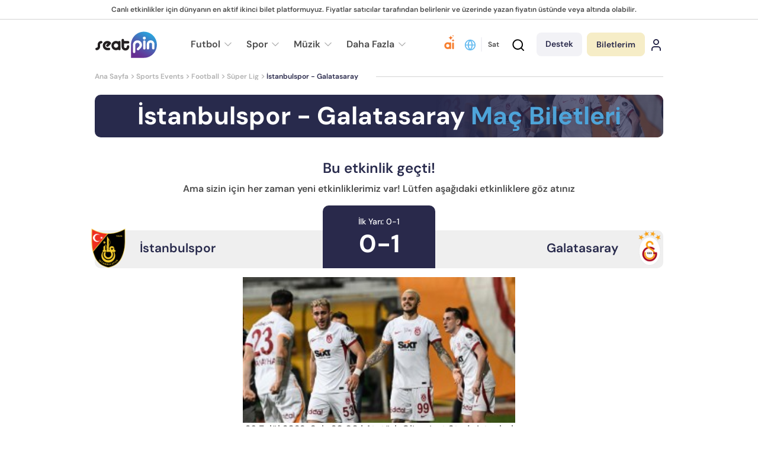

--- FILE ---
content_type: text/html; charset=utf-8
request_url: https://www.seatpin.com/tr/istanbulspor-galatasaray-mac-biletleri
body_size: 66342
content:
<!DOCTYPE html>
<html lang="tr" dir="ltr">

<head><script>(function(w,i,g){w[g]=w[g]||[];if(typeof w[g].push=='function')w[g].push(i)})
(window,'GTM-NW9HS3G','google_tags_first_party');</script><script>(function(w,d,s,l){w[l]=w[l]||[];(function(){w[l].push(arguments);})('set', 'developer_id.dY2E1Nz', true);
		var f=d.getElementsByTagName(s)[0],
		j=d.createElement(s);j.async=true;j.src='/gg5z/';
		f.parentNode.insertBefore(j,f);
		})(window,document,'script','dataLayer');</script>
    <!-- Required meta tags  -->
    <meta charset="utf-8" />
    <meta name="viewport"
        content="width=device-width, minimum-scale=1.0, initial-scale=1.0, maximum-scale=1.0, user-scalable=no" />
    <meta http-equiv="x-ua-compatible" content="ie=edge" />
            <title>İstanbulspor - Galatasaray Maç Bileti Al | Seatpin</title>
            <meta name="description" content="İstanbulspor - Galatasaray Maç Bileti fiyatlarını incele, istediğin tribünden biletini al, bu maça biletin var Seatpin.com aracılığıyla biletini sat.">

    <link rel="canonical" href="https://www.seatpin.com/tr/istanbulspor-galatasaray-mac-biletleri" />
    <link rel="alternate" hreflang="x-default" href="https://www.seatpin.com/istanbulspor-vs-galatasaray-tickets">
<link rel="alternate" hreflang="en" href="https://www.seatpin.com/istanbulspor-vs-galatasaray-tickets">
<link rel="alternate" hreflang="tr" href="https://www.seatpin.com/tr/istanbulspor-galatasaray-mac-biletleri">
<link rel="alternate" hreflang="it" href="https://www.seatpin.com/it/biglietti-istanbulspor-vs-galatasaray">
<link rel="alternate" hreflang="es" href="https://www.seatpin.com/es/entradas-istanbulspor-vs-galatasaray">
<link rel="alternate" hreflang="de" href="https://www.seatpin.com/de/istanbulspor-vs-galatasaray-tickets">
<link rel="alternate" hreflang="fr" href="https://www.seatpin.com/fr/billets-istanbulspor-vs-galatasaray">
<link rel="alternate" hreflang="nl" href="https://www.seatpin.com/nl/istanbulspor-vs-galatasaray-tickets">
<link rel="alternate" hreflang="pl" href="https://www.seatpin.com/pl/istanbulspor-vs-galatasaray-bilety">
<link rel="alternate" hreflang="da" href="https://www.seatpin.com/da/istanbulspor-vs-galatasaray-billetter">
<link rel="alternate" hreflang="fi" href="https://www.seatpin.com/fi/istanbulspor-vs-galatasaray-liput">
<link rel="alternate" hreflang="no" href="https://www.seatpin.com/no/istanbulspor-vs-galatasaray-billetter">
<link rel="alternate" hreflang="sv" href="https://www.seatpin.com/sv/istanbulspor-vs-galatasaray-biljetter">
<link rel="alternate" hreflang="cs" href="https://www.seatpin.com/cs/istanbulspor-vs-galatasaray-vstupenky">
<link rel="alternate" hreflang="et" href="https://www.seatpin.com/et/istanbulspor-vs-galatasaray-piletid">
<link rel="alternate" hreflang="hr" href="https://www.seatpin.com/hr/istanbulspor-vs-galatasaray-ulaznice">
<link rel="alternate" hreflang="hu" href="https://www.seatpin.com/hu/istanbulspor-vs-galatasaray-jegyek">
<link rel="alternate" hreflang="is" href="https://www.seatpin.com/is/istanbulspor-vs-galatasaray-midar">
<link rel="alternate" hreflang="lt" href="https://www.seatpin.com/lt/istanbulspor-vs-galatasaray-bilietai">
<link rel="alternate" hreflang="lv" href="https://www.seatpin.com/lv/istanbulspor-vs-galatasaray-biletes">
<link rel="alternate" hreflang="pt" href="https://www.seatpin.com/pt/istanbulspor-vs-galatasaray-bilhetes">
<link rel="alternate" hreflang="ro" href="https://www.seatpin.com/ro/istanbulspor-vs-galatasaray-bilete">
<link rel="alternate" hreflang="sk" href="https://www.seatpin.com/sk/istanbulspor-vs-galatasaray-vstupenky">
<link rel="alternate" hreflang="sq" href="https://www.seatpin.com/sq/istanbulspor-vs-galatasaray-bileta">
<link rel="alternate" hreflang="sl" href="https://www.seatpin.com/sl/istanbulspor-vs-galatasaray-vstopnice">
<link rel="alternate" hreflang="el" href="https://www.seatpin.com/el/istanbulspor-vs-galatasaray-eisitiria">
<link rel="alternate" hreflang="sr" href="https://www.seatpin.com/sr/istanbulspor-vs-galatasaray-ulaznice">
<link rel="alternate" hreflang="bg" href="https://www.seatpin.com/bg/istanbulspor-vs-galatasaray-bileti">
<link rel="alternate" hreflang="mk" href="https://www.seatpin.com/mk/istanbulspor-vs-galatasaray-bileti">
<link rel="alternate" hreflang="ka" href="https://www.seatpin.com/ka/istanbulspor-vs-galatasaray-biletebi">
<link rel="alternate" hreflang="id" href="https://www.seatpin.com/id/istanbulspor-vs-galatasaray-tiket">
<link rel="alternate" hreflang="ko" href="https://www.seatpin.com/ko/istanbulspor-vs-galatasaray">
<link rel="alternate" hreflang="th" href="https://www.seatpin.com/th/istanbulspor-vs-galatasaray">
<link rel="alternate" hreflang="he" href="https://www.seatpin.com/he/istanbulspor-vs-galatasaray">
<link rel="alternate" hreflang="ar" href="https://www.seatpin.com/ar/istanbulspor-vs-galatasaray-tthakr">
<link rel="alternate" hreflang="vi" href="https://www.seatpin.com/vi/istanbulspor-vs-galatasaray-ve">
<link rel="alternate" hreflang="tl" href="https://www.seatpin.com/tl/istanbulspor-vs-galatasaray-mga-ticket">

    <!--Icons -->
    <link rel="apple-touch-icon" sizes="180x180" href="https://www.seatpin.com/favicon/apple-touch-icon.png">
    <link rel="icon" type="image/png" sizes="32x32" href="https://www.seatpin.com/favicon/favicon-32x32.png">
    <link rel="icon" type="image/png" sizes="16x16" href="https://www.seatpin.com/favicon/favicon-16x16.png">
    <link rel="manifest" href="https://www.seatpin.com/favicon/site.webmanifest">
    <link rel="shortcut icon" href="https://www.seatpin.com/favicon/favicon.ico">
    <meta name="apple-mobile-web-app-title" content="Seatpin">
    <meta name="application-name" content="Seatpin">
    <meta name="msapplication-TileColor" content="#da532c">
    <meta name="msapplication-config" content="https://www.seatpin.com/favicon/browserconfig.xml">
    <meta name="theme-color" content="#ffffff">

    <!--OG -->
    <meta property="og:url" content="https://www.seatpin.com/tr/istanbulspor-galatasaray-mac-biletleri" />
    <meta property="og:type" content="website" />
    <meta property="og:title"
        content="İstanbulspor - Galatasaray Maç Bileti Al | Seatpin Türkiye" />
    <meta property="og:description" content="İstanbulspor - Galatasaray Maç Bileti fiyatlarını incele, istediğin tribünden biletini al, bu maça biletin var Seatpin.com aracılığıyla biletini sat." />
    <meta property="og:site_name" content="seatpin.com" />
    <meta property="og:image"
        content="https://cdn.seatpin.com/images/event_images/istanbulspor-galatasaray-mac-biletleri@2x.jpg" />
    <meta name="csrf-token" content="ewipwnJCS2zIO3AVNz5IgaAiXfdHyI4zRVwaytIf">
    <!--Core CSS -->
        <link rel="stylesheet" href="/css/home.min.css?id=1f0b808c3bf1632abab6daef098461db">
                    <meta name="robots" content="index, follow">
        <meta http-equiv="X-XSS-Protection" content="1; mode=block">
     <!-- Splide CSS -->
    <link rel="preload" href="/css/splide.min.css?id=ca31bd7adac235e6f405e782a60d0cbf" as="style" onload="this.onload=null;this.rel='stylesheet'">
    <noscript><link rel="stylesheet" href="/css/splide.min.css?id=ca31bd7adac235e6f405e782a60d0cbf"></noscript>
    <link rel="preload" href="/css/swiper.min.css?id=a1eaab6baa2ae083493689890b8b028b" as="style" onload="this.onload=null;this.rel='stylesheet'">
    <noscript><link rel="stylesheet" href="/css/swiper.min.css?id=a1eaab6baa2ae083493689890b8b028b"></noscript>
    <!-- Icomoon CSS -->
    <link rel="preload" href="/css/icomoon.min.css?id=b8c7e77914250da46bb74e0c24fc8541" as="style" onload="this.onload=null;this.rel='stylesheet'">
    <noscript><link rel="stylesheet" href="/css/icomoon.min.css?id=b8c7e77914250da46bb74e0c24fc8541"></noscript>
    <link rel="preload" href="https://www.seatpin.com/css/cookieconsent.css" as="style" onload="this.onload=null;this.rel='stylesheet'">
    <noscript><link rel="stylesheet" href="https://www.seatpin.com/css/cookieconsent.css"></noscript>

    <!-- Chatbot CSS -->
    <link rel="preload" href="/css/chat-bot.min.css?id=552293ebfde3a0dc5c12df3f40b0202e" as="style" onload="this.onload=null;this.rel='stylesheet'">
    <noscript><link rel="stylesheet" href="/css/chat-bot.min.css?id=552293ebfde3a0dc5c12df3f40b0202e"></noscript>

    <!-- Browser Detection (Compatible with all browsers including Safari 8) -->
    <link rel="preload" href="/css/browser-detection.min.css?id=fe92f854010cdf88febb5342a61e8a97" as="style" onload="this.onload=null;this.rel='stylesheet'">
    <noscript><link rel="stylesheet" href="/css/browser-detection.min.css?id=fe92f854010cdf88febb5342a61e8a97"></noscript>
    <script src="/js/browser-detection.min.js?id=a961206f03ae6322a7764e3fa18a6d95" defer></script>
    <!-- Fonts -->
    

    <!-- Global site tag (gtag.js) - Google Analytics -->
    <script>
        !function(){"use strict";function l(e){for(var t=e,r=0,n=document.cookie.split(";");r<n.length;r++){var o=n[r].split("=");if(o[0].trim()===t)return o[1]}}function s(e){return localStorage.getItem(e)}function u(e){return window[e]}function A(e,t){e=document.querySelector(e);return t?null==e?void 0:e.getAttribute(t):null==e?void 0:e.textContent}var e=window,t=document,r="script",n="dataLayer",o="https://sst.seatpin.com",a="https://load.sst.seatpin.com",i="29ivyrdbijg",c="eqaa2bua=Dg5UJTA%2FVDgwUyExVzVfAFpYR1NCFhdLFA8IFhQbF1gEBQQ%3D",g="stapeUserId",v="",E="",d=!1;try{var d=!!g&&(m=navigator.userAgent,!!(m=new RegExp("Version/([0-9._]+)(.*Mobile)?.*Safari.*").exec(m)))&&16.4<=parseFloat(m[1]),f="stapeUserId"===g,I=d&&!f?function(e,t,r){void 0===t&&(t="");var n={cookie:l,localStorage:s,jsVariable:u,cssSelector:A},t=Array.isArray(t)?t:[t];if(e&&n[e])for(var o=n[e],a=0,i=t;a<i.length;a++){var c=i[a],c=r?o(c,r):o(c);if(c)return c}else console.warn("invalid uid source",e)}(g,v,E):void 0;d=d&&(!!I||f)}catch(e){console.error(e)}var m=e,g=(m[n]=m[n]||[],m[n].push({"gtm.start":(new Date).getTime(),event:"gtm.js"}),t.getElementsByTagName(r)[0]),v=I?"&bi="+encodeURIComponent(I):"",E=t.createElement(r),f=(d&&(i=8<i.length?i.replace(/([a-z]{8}$)/,"kp$1"):"kp"+i),!d&&a?a:o);E.async=!0,E.src=f+"/"+i+".js?"+c+v,null!=(e=g.parentNode)&&e.insertBefore(E,g)}();
    </script>
    <script src="https://js.stripe.com/v3/"></script>
    <script>
        window.dataLayer = window.dataLayer || [];
        function gtag(){dataLayer.push(arguments);}
        gtag('js', new Date());

        // Default consent for all regions (will be overridden for specific regions)
        gtag('consent', 'default', {
            'analytics_storage': 'granted',
            'ad_storage': 'granted',
            'ad_user_data': 'granted',
            'ad_personalization': 'granted'
        });
        
        // GDPR regions (EU + EEA)
        gtag('consent', 'default', {
            'analytics_storage': 'denied',
            'ad_storage': 'denied',
            'ad_user_data': 'denied',
            'ad_personalization': 'denied',
            'region': [
                'AT', 'BE', 'BG', 'HR', 'CY', 'CZ', 'DK', 'EE', 'FI', 'FR', 
                'DE', 'GR', 'HU', 'IE', 'IT', 'LV', 'LT', 'LU', 'MT', 'NL', 
                'PL', 'PT', 'RO', 'SK', 'SI', 'ES', 'SE', 'GB', 'NO', 'IS', 
                'LI', 'CH'
            ]
        });

        // CCPA (California)
        gtag('consent', 'default', {
            'analytics_storage': 'denied',
            'ad_storage': 'denied',
            'ad_user_data': 'denied',
            'ad_personalization': 'denied',
            'region': ['US-CA']
        });

        // LGPD (Brazil)
        gtag('consent', 'default', {
            'analytics_storage': 'denied',
            'ad_storage': 'denied',
            'ad_user_data': 'denied',
            'ad_personalization': 'denied',
            'region': ['BR']
        });

        // Configure analytics with IP anonymization
        gtag('config', 'G-NW9HS3G', {
            'anonymize_ip': true
        });
    </script>

    <!-- End Google Tag Manager -->
    <link rel="stylesheet" href="/css/tippy.min.css?id=a14c232c90a43eee83dd3a3bbcd25912">
         

</head>

<body>
    <!-- Google Tag Manager (noscript) -->
    <noscript><iframe src="https://load.sst.seatpin.com/ns.html?id=GTM-NW9HS3G" height="0" width="0" style="display:none;visibility:hidden"></iframe></noscript>
    <!-- End Google Tag Manager (noscript) -->
        <header id="header" class="  mobile-sell-header">
  
    <div class="middle-header">
      <div class="mh-left">
      <div class="text"> Canlı etkinlikler için dünyanın en aktif ikinci bilet platformuyuz. Fiyatlar satıcılar tarafından belirlenir ve üzerinde yazan fiyatın üstünde veya altında olabilir. </div>
      </div>
    </div>
  
  <div class="bottom-header">
    <div class="container">
      <div class="header-top">
        <div class="menu-button">
          <div class="icon-f"><i class="icon-menu"></i></div>
        </div>
        <div class="support-button">
          <img src="https://www.seatpin.com/assets/images/icons/headset.svg" alt="" width="20" height="20">
          <a href="javascript:void(0)" class="make support modal-trigger-f" data-modal-f="supportModal">
            Destek
          </a>
        </div>

        <div class="logo">
          <a href="/tr"><img src="https://www.seatpin.com/user_assets/images/seatpin-logo-black.svg" width="106" height="45" alt="logo"></a>
        </div>

                <div class="header-bottom">
          <nav class="menu-f">
            <ul>
                                                                <li>
                                      <a href="/tr/futbol-mac-biletleri">
                  
                    <span class="text">Futbol</span>
                                                    <span class="down"><i class="icon-arrow-down"></i></span>
                                            </a>

                                        <ul>
                                                    <li><a href="/tr/uluslar-ligi-mac-biletleri">Nations League Biletleri</a></li>
                                                    <li><a href="/tr/sampiyonlar-ligi-mac-biletleri">Şampiyonlar Ligi Maç Biletleri</a></li>
                                                    <li><a href="/tr/avrupa-ligi-mac-biletleri">Avrupa Ligi Maç Biletleri</a></li>
                                                    <li><a href="/tr/premier-lig-mac-biletleri">Premier Lig Maç Biletleri</a></li>
                                                    <li><a href="/tr/la-liga-mac-biletleri">La Liga Maç Biletleri</a></li>
                                                    <li><a href="/tr/serie-a-mac-biletleri">Serie A Biletleri</a></li>
                                                    <li><a href="/tr/bundesliga-mac-biletleri">Bundesliga Biletleri</a></li>
                                                    <li><a href="/tr/coupe-de-france-biletleri">Coupe de France Biletleri</a></li>
                                                    <li><a href="/tr/avrupa-konferans-ligi-mac-biletleri">Konferans Ligi Biletleri</a></li>
                                                    <li><a href="/tr/efl-cup-biletleri">EFL Cup Biletleri</a></li>
                                                    <li><a href="/tr/fa-cup-biletleri">FA Cup Biletleri</a></li>
                                                    <li><a href="/tr/french-ligue-1-biletleri">Ligue 1 Biletleri</a></li>
                                                    <li><a href="/tr/dutch-eredivisie-biletleri">Eredivisie Biletleri</a></li>
                                            </ul>
                                      </li>
                                <li>
                                      <a href="/tr/spor-etkinlikleri-biletleri">
                  
                    <span class="text">Spor</span>
                                                    <span class="down"><i class="icon-arrow-down"></i></span>
                                            </a>

                                        <ul>
                                                    <li><a href="/tr/formula-1-biletleri">Formula 1 Biletleri</a></li>
                                                    <li><a href="/tr/tennis-biletleri">Tenis Biletleri</a></li>
                                                    <li><a href="/tr/rugby-biletleri">Rugby Biletleri</a></li>
                                                    <li><a href="/tr/american-football-biletleri">Amerikan Futbol Biletleri</a></li>
                                                    <li><a href="/tr/kriket-biletleri">Kriket Biletleri</a></li>
                                                    <li><a href="/tr/basketbol-mac-biletleri">Basketbol Biletleri</a></li>
                                                    <li><a href="/tr/mma-ve-boks-mac-biletleri">MMA and Boxing Biletleri</a></li>
                                                    <li><a href="/tr/voleybol-mac-biletleri">Voleybol Biletleri</a></li>
                                                    <li><a href="/tr/ice-hockey-biletleri">Buz Hokeyi Biletleri</a></li>
                                                    <li><a href="/tr/winter-games-biletleri">Winter Games Biletleri</a></li>
                                                    <li><a href="/tr/moto-gp-biletleri">Moto GP Biletleri</a></li>
                                                    <li><a href="/tr/athletic-entertainment-biletleri">Athletic Entertainment Biletleri</a></li>
                                                    <li><a href="/tr/dart-biletleri">Darts Biletleri</a></li>
                                                    <li><a href="/tr/e-sports-biletleri">E-sports Biletleri</a></li>
                                            </ul>
                                      </li>
                                <li>
                                      <a href="/tr/muzik-etkinlikleri-biletleri">
                  
                    <span class="text">Müzik</span>
                                                    <span class="down"><i class="icon-arrow-down"></i></span>
                                            </a>

                                        <ul>
                                                    <li><a href="/tr/ariana-grande-biletleri">Ariana Grande Biletleri</a></li>
                                                    <li><a href="/tr/bad-bunny-biletleri">Bad Bunny Biletleri</a></li>
                                                    <li><a href="/tr/lady-gaga-biletleri">Lady Gaga Biletleri</a></li>
                                                    <li><a href="/tr/lewis-capaldi-biletleri">Lewis Capaldi Biletleri</a></li>
                                                    <li><a href="/tr/katy-perry-biletleri">Katy Perry Biletleri</a></li>
                                                    <li><a href="/tr/the-weeknd-biletleri">The Weeknd Biletleri</a></li>
                                                    <li><a href="/tr/andrea-bocelli-biletleri">Andrea Bocelli Biletleri</a></li>
                                                    <li><a href="/tr/metallica-biletleri">Metallica Biletleri</a></li>
                                                    <li><a href="/tr/linkin-park-biletleri">Linkin Park Biletleri</a></li>
                                                    <li><a href="/tr/ed-sheeran-biletleri">Ed Sheeran Biletleri</a></li>
                                                    <li><a href="/tr/machine-gun-kelly-biletleri">Machine Gun Kelly Biletleri</a></li>
                                                    <li><a href="/tr/neil-young-biletleri">Neil Young Biletleri</a></li>
                                                    <li><a href="/tr/westlife-biletleri">Westlife Biletleri</a></li>
                                                    <li><a href="/tr/andre-rieu-biletleri">Andre Rieu Biletleri</a></li>
                                                    <li><a href="/tr/jason-derulo-biletleri">Jason Derulo Biletleri</a></li>
                                                    <li><a href="/tr/raye-biletleri">Raye Biletleri</a></li>
                                                    <li><a href="/tr/james-arthur-konser-biletleri">James Arthur Biletleri</a></li>
                                                    <li><a href="/tr/vasco-rossi-biletleri">Vasco Rossi Biletleri</a></li>
                                                    <li><a href="/tr/my-chemical-romance-biletleri">My Chemical Romance Biletleri</a></li>
                                                    <li><a href="/tr/robbie-williams-biletleri">Robbie Williams Biletleri</a></li>
                                                    <li><a href="/tr/bon-jovi-biletleri">Bon Jovi Biletleri</a></li>
                                                    <li><a href="/tr/pitbull-biletleri">Pitbull Biletleri</a></li>
                                                    <li><a href="/tr/marilyn-manson-biletleri">Marilyn Manson Biletleri</a></li>
                                                    <li><a href="/tr/teddy-swims-biletleri">Teddy Swims Biletleri</a></li>
                                                    <li><a href="/tr/olly-biletleri">Olly Biletleri</a></li>
                                                    <li><a href="/tr/sting-biletleri">Sting Biletleri</a></li>
                                                    <li><a href="/tr/rosalia-biletleri">Rosalía Biletleri</a></li>
                                                    <li><a href="/tr/gorillaz-biletleri">Gorillaz Biletleri</a></li>
                                                    <li><a href="/tr/scorpions-biletleri">Scorpions Biletleri</a></li>
                                                    <li><a href="/tr/backstreet-boys-biletleri">Backstreet Boys Biletleri</a></li>
                                            </ul>
                                      </li>
                                <li>
                                      <a class="text">
                  
                    <span class="text">Daha Fazla</span>
                                                    <span class="down"><i class="icon-arrow-down"></i></span>
                                            </a>

                                        <ul>
                                                    <li><a href="/tr/sahne-sanatlari-biletleri">Sahne Sanatları Biletleri</a></li>
                                                    <li><a href="/tr/tiyatro-gosteri-biletleri">Tiyatro Gösteri Biletleri</a></li>
                                                    <li><a href="/tr/mekan-biletleri">Mekanlar</a></li>
                                                    <li><a href="/tr/sehirler">Şehirler</a></li>
                                            </ul>
                                      </li>
                                
            </ul>
          </nav>
          
        </div>
                
        <div class="buttons-f">
          <div class="changer">
            <a href="javascript:void(0)" class="button-f modal-trigger-f" data-modal-f="changeModal">
              <svg xmlns="http://www.w3.org/2000/svg" width="24" height="24" viewBox="0 0 24 24" fill="none" stroke="currentColor" stroke-width="2" stroke-linecap="round" stroke-linejoin="round" class="lucide lucide-globe-icon lucide-globe"><circle cx="12" cy="12" r="10"/><path d="M12 2a14.5 14.5 0 0 0 0 20 14.5 14.5 0 0 0 0-20"/><path d="M2 12h20"/></svg>
            </a>
      
                            <a href="/tr/biletini-sat" class="button-f sell-button">Sat</a>
                     
          </div>
          <div class="button-f search-button">
            <div class="search-content-wrapper">
              <a class="serach-icon">
                
                <i class="icon-search"></i>
              </a>
          
              <div class="search-content">
                
                <div class="search-close-button">
                  <i class="icon-close"></i>
                </div>
                <div class="search-content__title">Bir sonraki etkinliğini bulalım</div>
                <!-- start search -->
                <div class="search-container main-search-container">
                  <div class="first-close close-button">  <i class="icon-close"></i></div>
          
                  <form class="search" action="https://www.seatpin.com/search" id="headerSearchForm" autocomplete="off">
                    <button class="icon-f" type="submit" aria-label="Search">Ara</button>
          
                    <input type="text" id="searchInput" name="searchitem" autocomplete="off" data-has-listeners="true"
                      data-only-events="false"
                      data-search-type="home"
                      placeholder="Takım, sanatçı veya maç ara">
          
                  </form>
          
                  <div class="results-container" id="resultsContainer">
          
                  </div>
                </div>
          
                
              </div>
          
            </div>
          </div>
          <div class="button-f button-support">
            <a href="javascript:void(0)" class="make support modal-trigger-f" data-modal-f="supportModal">
              Destek
            </a>
          </div>
          <div class="button-f button-chatbot">
            <a href="javascript:void(0)" onclick="toggleChat()" class="make chatbot" title="Seatpin Yapay Zeka Asistanı">
              <img src="https://www.seatpin.com/assets/images/icons/ai-icon.svg" alt="Yapay Zeka Bilet Asistanı" width="24" height="24">
            </a>
          </div>
          <div class="button-f button-tickets">
            <div class="hover-make">
              <a href="/tr/satin-alinan-biletler" class="make tickets">
                Biletlerim
              </a>
                                
                          </div>
          </div>
          
                    <div class="button-f login-button">
            <a href="/tr/giris" class="make login">
              <svg xmlns="http://www.w3.org/2000/svg" width="24" height="24" viewBox="0 0 24 24" fill="none" stroke="currentColor" stroke-width="2" stroke-linecap="round" stroke-linejoin="round" class="lucide lucide-user-icon lucide-user"><path d="M19 21v-2a4 4 0 0 0-4-4H9a4 4 0 0 0-4 4v2"/><circle cx="12" cy="7" r="4"/></svg>
            </a>

            
          </div>
                  </div>       
      </div>

     
            <div class="cta">
        <div class="icon-f"><i class="icon-secure"></i></div>
        <div class="text">
                        <p>Her etkinlik için ayrılmış biletler. <div class="mobile-break">Seçin ve <strong>güvenle alın.</strong></div></p>
        </div>
      </div>
            <div class="search-container">
        <div class="first-close close-button">  <i class="icon-close"></i></div>

        <form class="search" action="/tr/ara" id="mobileSearchForm" autocomplete="off">
          <button class="icon-f" type="submit" aria-label="Search"><i class="icon-search"></i></button>
          <input type="text" id="mobileSearchInput" placeholder="Takım, sanatçı veya maç ara" name="searchitem" autocomplete="off" data-only-events="false" data-search-type="home">
          
        </form>
        <div class="results-container" id="resultsContainer">
        </div>
      </div>
      <div class="header-bottom">
    <nav class="breadcrumb">
      <ul>
        <li>
          <a href="/tr">
            Ana Sayfa
          </a>
        </li>
                                    
            <li>
              <a href="/tr/sports-events-tickets" >Sports Events
              </a>
            </li>
       
                    
            <li>
              <a href="/tr/football-tickets" >Football
              </a>
            </li>
       
                                  <li>
          <a href="/tr/super-lig-mac-biletleri" >
            Süper Lig
          </a>
        </li>
                        
        <li>İstanbulspor - Galatasaray</li>
      </ul>
    </nav>
    </div>      
    </div>
  </div>
</header>
        <div id="huro-app" class="app-wrapper ">

        <!-- Content Wrapper -->
        <div id="app-list" class="view-wrapper " data-sidebar-open data-naver-offset="342" data-menu-item="#layouts-sidebar-menu"
            data-mobile-item="#layouts-sidebar-menu-mobile">

            <div class="page-content-wrapper">
                <div class="page-content">


                    <!--  to open again shemaScripts disable this comment and add @ before yield
                        yield('schemaScripts') -->

                    


                    
<main id="main" class="product">
  <div class="container">

              <div class="main-banner passed-event">
    <div class="banner" style="background-image: url('https://cdn.seatpin.com/images/event_images/istanbulspor-galatasaray-mac-biletleri@2x.webp'), 
                                    url('https://cdn.seatpin.com/images/event_images/istanbulspor-galatasaray-mac-biletleri@2x.jpg')"></div>                            
  <div class="banner-details wo-button">
        <h1 class="banner-title" lang="tr">
                İstanbulspor - Galatasaray
        <span> Maç Biletleri</span>    </h1>
  </div>
</div>

<div class="match-result-area">
    <div class="score-board">
      <div class="board-title">Bu etkinlik geçti!</div>
      <div class="board-desc">
       Ama sizin için her zaman yeni etkinliklerimiz var! Lütfen aşağıdaki etkinliklere göz atınız
      </div>
      <div class="board-score">
                          <div class="team">
            <div class="arma"><img src="/images/teams/3578.png" alt="İstanbulspor" width="66" height="66"></div>
            <div class="name" data-small="İstanbulspor">İstanbulspor</div>
          </div>
        
          
          <div class="score">
      
            <div class="half">İlk Yarı: 0-1</div>
            <div class="full">0-1</div>
    
          </div>
        
          <div class="team">
            <div class="name" data-small="Galatasaray">Galatasaray</div>
            <div class="arma"><img src="/images/teams/645.png" alt="Galatasaray" width="66" height="66"></div>
          </div>
              </div>
      <figure class="image">
                    <source srcset="https://cdn.seatpin.com/images/event_images/istanbulspor-galatasaray-mac-biletleri.webp 1x, https://cdn.seatpin.com/images/event_images/istanbulspor-galatasaray-mac-biletleri@2x.webp 2x" type="image/webp">
          <source srcset="https://cdn.seatpin.com/images/event_images/istanbulspor-galatasaray-mac-biletleri.jpg 1x, https://cdn.seatpin.com/images/event_images/istanbulspor-galatasaray-mac-biletleri@2x.jpg 2x" type="image/jpeg">
          <img srcset="https://cdn.seatpin.com/images/event_images/istanbulspor-galatasaray-mac-biletleri.jpg 1x, https://cdn.seatpin.com/images/event_images/istanbulspor-galatasaray-mac-biletleri@2x.jpg 2x" src="https://cdn.seatpin.com/images/event_images/istanbulspor-galatasaray-mac-biletleri.jpg" alt="İstanbulspor - Galatasaray Maç Biletleri" width="460" height="246">
      </figure>
      <div class="board-time">
        26 Eylül 2023, Salı, 
        20:00 | 
        Atatürk Olimpiyat Stadı, Istanbul
      </div>
    </div>

      </div>
                    <div class="ticket-groups">
    <div class="ticket-group">
        <div class="ticket-listing ticket-simple-listing">
            <div class="section-header">
                <h2 class="section-title">Galatasaray Maç Biletleri <a
                        href="galatasaray-mac-biletleri" class="section-title-button">Tüm etkinlikleri gör</a>
                </h2>
            </div>

            <div class="section-listing">
                                                <a href="galatasaray-gaziantep-fk-mac-biletleri" class="ticket-block">
                    <div class="ticket-before">
                        <div class="items">
                            <span class="date">17 Ocak</span>
                            <span class="hours">20:00</span>                            <span class="day next"><span class="text">öbür gün</span></span>
                        </div>
                    </div>

                    <div class="ticket-after">
                        <div class="ticket-teams">
                            <div class="teams"><strong>Galatasaray - Gaziantep FK Maç Biletleri</strong></div>
                        </div>

                        <div class="ticket-stadium">
                            <div class="stadium">
                                 
                            </div>
                        </div>

                        

                      <div class="ticket-buttons">
                            <div href="#" class="button-f">
                                Biletleri Gör
                                
                            </div>
                        </div> 
                    </div>
                </a>
                                                <a href="galatasaray-atletico-de-madrid-mac-biletleri" class="ticket-block">
                    <div class="ticket-before">
                        <div class="items">
                            <span class="date">21 Ocak</span>
                            <span class="hours">17:45</span>                            <span class="day next"><span class="text">6 gün sonra</span></span>
                        </div>
                    </div>

                    <div class="ticket-after">
                        <div class="ticket-teams">
                            <div class="teams"><strong>Galatasaray - Atlético de Madrid Maç Biletleri</strong></div>
                        </div>

                        <div class="ticket-stadium">
                            <div class="stadium">
                                 
                            </div>
                        </div>

                        

                      <div class="ticket-buttons">
                            <div href="#" class="button-f">
                                Biletleri Gör
                                
                            </div>
                        </div> 
                    </div>
                </a>
                                                <a href="fatih-karagumruk-galatasaray-mac-biletleri" class="ticket-block">
                    <div class="ticket-before">
                        <div class="items">
                            <span class="date">24 Ocak</span>
                            <span class="hours">20:00</span>                            <span class="day next"><span class="text">1 hafta sonra</span></span>
                        </div>
                    </div>

                    <div class="ticket-after">
                        <div class="ticket-teams">
                            <div class="teams"><strong>Fatih Karagümrük - Galatasaray Maç Biletleri</strong></div>
                        </div>

                        <div class="ticket-stadium">
                            <div class="stadium">
                                 
                            </div>
                        </div>

                        

                      <div class="ticket-buttons">
                            <div href="#" class="button-f">
                                Biletleri Gör
                                
                            </div>
                        </div> 
                    </div>
                </a>
                                                <a href="manchester-city-fc-galatasaray-mac-biletleri" class="ticket-block">
                    <div class="ticket-before">
                        <div class="items">
                            <span class="date">28 Ocak</span>
                            <span class="hours">20:00</span>                            <span class="day next"><span class="text">1 hafta sonra</span></span>
                        </div>
                    </div>

                    <div class="ticket-after">
                        <div class="ticket-teams">
                            <div class="teams"><strong>Manchester City FC - Galatasaray  Maç Biletleri</strong></div>
                        </div>

                        <div class="ticket-stadium">
                            <div class="stadium">
                                 
                            </div>
                        </div>

                        

                      <div class="ticket-buttons">
                            <div href="#" class="button-f">
                                Biletleri Gör
                                
                            </div>
                        </div> 
                    </div>
                </a>
                                                <a href="galatasaray-kayserispor-mac-biletleri" class="ticket-block">
                    <div class="ticket-before">
                        <div class="items">
                            <span class="date">01 Şubat</span>
                                                        <span class="day next"><span class="text">2 hafta sonra</span></span>
                        </div>
                    </div>

                    <div class="ticket-after">
                        <div class="ticket-teams">
                            <div class="teams"><strong>Galatasaray - Kayserispor Maç Biletleri</strong></div>
                        </div>

                        <div class="ticket-stadium">
                            <div class="stadium">
                                 
                            </div>
                        </div>

                        

                      <div class="ticket-buttons">
                            <div href="#" class="button-f">
                                Biletleri Gör
                                
                            </div>
                        </div> 
                    </div>
                </a>
                            </div>
        </div>
    </div>

    <div class="ticket-group">
        <div class="ticket-listing ticket-simple-listing">
            <div class="section-header">
                <h2 class="section-title">İstanbulspor Maç Biletleri <a
                    href="istanbulspor-mac-biletleri" class="section-title-button">Tüm etkinlikleri gör</a>
                </h2>
            </div>

            <div class="section-listing">
                                                <a href="galatasaray-istanbulspor-turkiye-kupasi-mac-biletleri" class="ticket-block">
                    <div class="ticket-before">
                        <div class="items">
                            <span class="date">02 Şubat</span>
                                                        <span class="day next"><span class="text">2 hafta sonra</span></span>
                        </div>
                    </div>

                    <div class="ticket-after">
                        <div class="ticket-teams">
                            <div class="teams"><strong>Galatasaray - İstanbulspor Türkiye Kupası Maç Biletleri</strong></div>
                        </div>

                        <div class="ticket-stadium">
                            <div class="stadium">
                                
                            </div>
                        </div>

                        

                      <div class="ticket-buttons">
                            <div href="#" class="button-f">
                                Biletleri Gör
                                
                            </div>
                        </div> 
                    </div>
                </a>
                            </div>
        </div>
    </div>
</div>      
                    <div class="match-results">
    <div class="section-header">
        <div class="section-title">Önceki Karşılamaların Sonuçları</div>
    </div>

    <div class="section-listing">
                <div class="listing-block">
            <div class="listing-item">
                <div class="date">Perşembe, 25 Ocak 2024</div>
                <div class="teams">
                    <div class="team">
                        <div class="arma">
                                                                                        <img src="/images/teams/645.png" alt="Galatasaray" width="30" height="30">
                                                    </div>
                        <div class="name">Galatasaray</div>
                        <div class="score">
                                                            3
                                                    </div>
                    </div>

                    <div class="team">
                        <div class="arma">
                                                                                    <img src="/images/teams/3578.png" alt="İstanbulspor" width="30" height="30">
                                                    </div>
                        <div class="name"> İstanbulspor</div>
                        <div class="score">
                                                            1
                                                    </div>
                    </div>
                </div>
            </div>
        </div>
                <div class="listing-block">
            <div class="listing-item">
                <div class="date">Salı, 26 Eylül 2023</div>
                <div class="teams">
                    <div class="team">
                        <div class="arma">
                                                                                        <img src="/images/teams/3578.png" alt="İstanbulspor" width="30" height="30">
                                                    </div>
                        <div class="name">İstanbulspor</div>
                        <div class="score">
                                                            0
                                                    </div>
                    </div>

                    <div class="team">
                        <div class="arma">
                                                                                    <img src="/images/teams/645.png" alt="Galatasaray" width="30" height="30">
                                                    </div>
                        <div class="name"> Galatasaray</div>
                        <div class="score">
                                                            1
                                                    </div>
                    </div>
                </div>
            </div>
        </div>
                <div class="listing-block">
            <div class="listing-item">
                <div class="date">Salı, 16 Mayıs 2023</div>
                <div class="teams">
                    <div class="team">
                        <div class="arma">
                                                                                        <img src="/images/teams/3578.png" alt="İstanbulspor" width="30" height="30">
                                                    </div>
                        <div class="name">İstanbulspor</div>
                        <div class="score">
                                                            0
                                                    </div>
                    </div>

                    <div class="team">
                        <div class="arma">
                                                                                    <img src="/images/teams/645.png" alt="Galatasaray" width="30" height="30">
                                                    </div>
                        <div class="name"> Galatasaray</div>
                        <div class="score">
                                                            2
                                                    </div>
                    </div>
                </div>
            </div>
        </div>
                <div class="listing-block">
            <div class="listing-item">
                <div class="date">Cumartesi, 4 Mart 2023</div>
                <div class="teams">
                    <div class="team">
                        <div class="arma">
                                                                                        <img src="/images/teams/3578.png" alt="İstanbulspor" width="30" height="30">
                                                    </div>
                        <div class="name">İstanbulspor</div>
                        <div class="score">
                                                            0
                                                    </div>
                    </div>

                    <div class="team">
                        <div class="arma">
                                                                                    <img src="/images/teams/645.png" alt="Galatasaray" width="30" height="30">
                                                    </div>
                        <div class="name"> Galatasaray</div>
                        <div class="score">
                                                            6
                                                    </div>
                    </div>
                </div>
            </div>
        </div>
                <div class="listing-block">
            <div class="listing-item">
                <div class="date">Pazar, 25 Aralık 2022</div>
                <div class="teams">
                    <div class="team">
                        <div class="arma">
                                                                                        <img src="/images/teams/645.png" alt="Galatasaray" width="30" height="30">
                                                    </div>
                        <div class="name">Galatasaray</div>
                        <div class="score">
                                                            2
                                                    </div>
                    </div>

                    <div class="team">
                        <div class="arma">
                                                                                    <img src="/images/teams/3578.png" alt="İstanbulspor" width="30" height="30">
                                                    </div>
                        <div class="name"> İstanbulspor</div>
                        <div class="score">
                                                            1
                                                    </div>
                    </div>
                </div>
            </div>
        </div>
            </div>
</div>            
  </div>
</main>


<div class="modal-f" id="sellClosed">
  
  <div class="modal-f-content support-modal">
    <div class="modal-f-box">
      <div class="modal-f-title">Bilgilendirme</div>
      <div class="modal-f-desc">Bu etkinliğe ilişkin biletler henüz satışta değil.</div>

        

        <div class="modal-f-buttons">
          <a href="javascript:void(0)" class="button-f" onclick="closeModal('sellClosed')">
            <span class="text">Tamam</span>
          </a>
        </div>
       

      <button class="close-modal" data-modal-f="sellClosed"><i class="icon-close"></i></button>
    </div>
  </div>
</div>
                    <div id="agreement-modal" class="modal h-modal is-big">
                        <div class="modal-background h-modal-close"></div>
                        <div class="modal-content">
                            <div class="modal-card">
                                <header class="modal-card-head">
                                    <h3 id="dialog-6-title"></h3>
                                    <button class="h-modal-close ml-auto" aria-label="close">
                                        <svg xmlns="http://www.w3.org/2000/svg" width="24" height="24" viewBox="0 0 24 24" fill="none" stroke="currentColor" stroke-width="2" stroke-linecap="round" stroke-linejoin="round" class="feather feather-x"><line x1="18" y1="6" x2="6" y2="18"></line><line x1="6" y1="6" x2="18" y2="18"></line></svg>
                                    </button>
                                </header>
                                <div class="modal-card-body">
                                    <div class="inner-content">
                                        <div class="section-placeholder" id="agreement-text"></div>
                                    </div>
                                </div>
                                <div class="modal-card-foot is-centered">
                                    <a class="button h-button h-modal-close">Kapat</a>
                                </div>
                            </div>
                        </div>
                    </div>
                    <div id="error-notify-modal" class="modal h-modal">
                        <div class="modal-background h-modal-close"></div>
                        <div class="modal-content">
                            <div class="modal-card">
                                <header class="modal-card-head">
                                    <h3 id="error-notify-card-title"></h3>
                                    <button class="h-modal-close ml-auto" aria-label="close">
                                        <i data-feather="x"></i>
                                    </button>
                                </header>
                                <div class="modal-card-body">
                                    <div class="inner-content">
                                        <div class="section-placeholder">
                                            <div class="placeholder-content">
                                                <h3 class="dark-inverted" id="error-notify-title"></h3>
                                                <p id="error-notify-content"></p>
                                            </div>
                                        </div>
                                    </div>
                                </div>
                                <div class="modal-card-foot is-centered">
                                    <a class="button h-button h-modal-close" id="error-notify-modal-cancel">Kapat</a>
                                    <a class="button h-button is-primary is-raised" id="error-notify-modal-action"></a>
                                </div>
                            </div>
                        </div>
                    </div>
                    <div id="termsModal" class="modal h-modal is-medium">
                        <div class="modal-background h-modal-close"></div>
                        <div class="modal-content">
                            <div class="modal-card">
                                <header class="modal-card-head">
                                    <h3 id="dialog-6-title">Kullanım Koşulları</h3>
                                    <button class="h-modal-close ml-auto" aria-label="close">
                                        <svg xmlns="http://www.w3.org/2000/svg" width="24" height="24" viewBox="0 0 24 24" fill="none" stroke="currentColor" stroke-width="2" stroke-linecap="round" stroke-linejoin="round" class="feather feather-x"><line x1="18" y1="6" x2="6" y2="18"></line><line x1="6" y1="6" x2="18" y2="18"></line></svg>
                                    </button>
                                </header>
                                <div class="modal-card-body">
                                    <div class="inner-content">
                                        <div class="content" id="terms-text"></div>
                                    </div>
                                </div>
                                <div class="modal-card-foot is-centered">
                                    <a class="button h-button is-primary is-raised" onclick="acceptTerms()">Onayla</a>
                                </div>
                            </div>
                        </div>
                    </div>

                </div>


            </div>
                    </div>
        <footer id="footer">
  <div class="container">
        <div class="top-footer">
      <div class="footer-block">
        <div class="pinsafe">
          <div class="logos footer-logos">
            <div class="footer-logos__item">
              <div class="footer-logos__item-wrapper">

              </div>
              <div class="footer-logos__header">

                <img src="https://www.seatpin.com/assets/images/icons/pin-safe.png" alt="Pin" width="24" height="24"
                  class="pin-safe-image">
                <div class="footer-logos__icon-wrapper">
                  <img src="https://www.seatpin.com/assets/images/sell/shield-check.svg" alt="Guard" width="24" height="24"
                    class="footer-logos__icon">
                </div>

                <div class="guarantee-text">
                  %100 Garanti
                </div>

              </div>
              <ul>
                <li>Üst düzey güvenlik</li>
                <li>Net ve şeffaf fiyatlandırma</li>
                <li>%100 sipariş garantisi</li>
                <li>Baştan sona müşteri desteği</li>
              </ul>
            </div>
            <div class="footer-logos__item">
              <div class="review-box">
                  <div class="box-body">
                    <div class="top">
                      <img src="https://www.seatpin.com/assets/images/sell/smile-plus.svg" alt="Smile" width="44" height="44"
                        class="footer-logos__icon">
                      <div class="ratings-item">
                        <div class="stars">
                          <img src="https://www.seatpin.com/assets/images/icons/green-star.svg" alt="yellow star" width="13"
                            height="14">
                          <img src="https://www.seatpin.com/assets/images/icons/green-star.svg" alt="yellow star" width="13"
                            height="14">
                          <img src="https://www.seatpin.com/assets/images/icons/green-star.svg" alt="yellow star" width="13"
                            height="14">
                          <img src="https://www.seatpin.com/assets/images/icons/green-star.svg" alt="yellow star" width="13"
                            height="14">
                          <img src="https://www.seatpin.com/assets/images/icons/green-star.svg" alt="yellow star" width="13"
                            height="14">
                        </div>
                        <span class="ratings-text">
                          Yüksek Memnuniyet
                        </span>
                      </div>
                    </div>
                    <div class="bottom">
                      <div class="ratings-text">
                        On binlerce mutlu kullanıcı! Biletlerinizi güvenle satın alabileceğiniz güvenilir bir adres.
                      </div>
                    </div>
                  </div>
              </div>


            </div>
          </div>

                  </div>
      </div>
            <div class="footer-block">
        <div class="footer-title"><a
            href="/tr/futbol-mac-biletleri">Futbol Maç Biletleri</a>
        </div>

        <nav class="footer-menu">
          <ul>
                        <li><a href="/tr/liverpool-mac-biletleri">Liverpool Maç Biletleri</a></li>
                        <li><a href="/tr/arsenal-mac-biletleri">Arsenal Biletleri</a></li>
                        <li><a href="/tr/manchester-united-mac-biletleri">Manchester United Maç Biletleri</a></li>
                        <li><a href="/tr/chelsea-mac-biletleri">Chelsea Maç Biletleri</a></li>
                        <li><a href="/tr/ac-milan-mac-biletleri">AC Milan Maç Biletleri</a></li>
                        <li><a href="/tr/afc-ajax-mac-biletleri">AFC Ajax Maç Biletleri</a></li>
                        <li><a href="/tr/roma-mac-biletleri">Roma Maç Biletleri</a></li>
                        <li><a href="/tr/atletico-madrid-mac-biletleri">Atletico Madrid Maç Biletleri</a></li>
                        <li><a href="/tr/bayer-04-leverkusen-mac-biletleri">Bayer 04 Leverkusen Maç Biletleri</a></li>
                        <li><a href="/tr/bayern-munih-mac-biletleri">Bayern Münih Maç Biletleri</a></li>
                        <li><a href="/tr/borussia-dortmund-mac-biletleri">Borussia Dortmund Maç Biletleri</a></li>
                        <li><a href="/tr/barcelona-mac-biletleri">Barcelona Maç Biletleri</a></li>
                        <li><a href="/tr/inter-milan-mac-biletleri">Inter Milan Maç Biletleri</a></li>
                        <li><a href="/tr/juventus-fc-mac-biletleri">Juventus FC Maç Biletleri</a></li>
                        <li><a href="/tr/manchester-city-mac-biletleri">Manchester City Maç Biletleri</a></li>
                        <li><a href="/tr/paris-saint-germain-mac-biletleri">Paris Saint-Germain Maç Biletleri</a></li>
                        <li><a href="/tr/real-madrid-mac-biletleri">Real Madrid Maç Biletleri</a></li>
                        <li><a href="/tr/sevilla-fc-mac-biletleri">Sevilla FC Maç Biletleri</a></li>
                        <li><a href="/tr/tottenham-hotspur-mac-biletleri">Tottenham Hotspur Maç Biletleri</a></li>
                        <li><a href="/tr/west-ham-united-mac-biletleri">West Ham United Maç Biletleri</a></li>
                      </ul>
        </nav>
      </div>
      <div class="footer-block">
        <div class="footer-title"><a
            href="/tr/spor-etkinlikleri-biletleri">Spor Biletleri</a></div>

        <nav class="footer-menu">
          <ul>
                        <li><a href="/tr/formula-1-biletleri">Formula 1 Biletleri</a></li>
                        <li><a href="/tr/the-ashes-kriket-biletleri">The Ashes - Kriket Biletleri</a></li>
                        <li><a href="/tr/six-nations-tournament-biletleri">Six Nations Tournament Biletleri</a></li>
                        <li><a href="/tr/autumn-nations-biletleri">Autumn Nations Biletleri</a></li>
                        <li><a href="/tr/the-british-irish-lions-biletleri">The British &amp; Irish Lions Biletleri</a></li>
                        <li><a href="/tr/nfl-biletleri">NFL Biletleri</a></li>
                        <li><a href="/tr/ufc-biletleri">UFC Biletleri</a></li>
                        <li><a href="/tr/atp-finals-biletleri">ATP Finals Biletleri</a></li>
                        <li><a href="/tr/atp-world-tour-biletleri">ATP World Tour Biletleri</a></li>
                        <li><a href="/tr/wimbledon-biletleri">Wimbledon Biletleri</a></li>
                        <li><a href="/tr/french-major-tennis-biletleri">French Major Tennis Biletleri</a></li>
                        <li><a href="/tr/rolex-paris-masters-biletleri">Rolex Paris Masters Biletleri</a></li>
                        <li><a href="/tr/the-laver-cup-biletleri">The Laver Cup Biletleri</a></li>
                      </ul>
        </nav>
        <div >
          <div class="footer-title"><a>Kaynaklar </a></div>
          <nav class="footer-menu">
            <ul>
              <li class="small"><a href="javascript:void(0)" onclick="toggleChat()">AI Assistant</a></li>
              <li><a href="/tr/blog">Blog</a></li>
              <li><a href="/tr/destek-merkezi">Destek</a></li>
              <li><a href="/tr/seatpin-guvenilir-mi">Seatpin Güvenli mi?</a></li>
              <li><a href="/tr/sss">SSS</a></li>
              <li><a href="/tr/kullanim-kosullari">Kullanım Koşulları</a>
              </li>
              <li><a href="/tr/gizlilik-politikasi">Gizlilik Politikası</a></li>
            </ul>
          </nav>
        </div>
      </div>


      <div class="footer-block">
        <div class="footer-title"><a
            href="/tr/muzik-etkinlikleri-biletleri">Müzik Biletleri</a></div>

        <nav class="footer-menu">
          <ul>
                        <li><a href="/tr/ariana-grande-biletleri">Ariana Grande Biletleri</a></li>
                        <li><a href="/tr/bad-bunny-biletleri">Bad Bunny Biletleri</a></li>
                        <li><a href="/tr/lady-gaga-biletleri">Lady Gaga Biletleri</a></li>
                        <li><a href="/tr/lewis-capaldi-biletleri">Lewis Capaldi Biletleri</a></li>
                        <li><a href="/tr/katy-perry-biletleri">Katy Perry Biletleri</a></li>
                        <li><a href="/tr/the-weeknd-biletleri">The Weeknd Biletleri</a></li>
                        <li><a href="/tr/andrea-bocelli-biletleri">Andrea Bocelli Biletleri</a></li>
                        <li><a href="/tr/metallica-biletleri">Metallica Biletleri</a></li>
                        <li><a href="/tr/linkin-park-biletleri">Linkin Park Biletleri</a></li>
                        <li><a href="/tr/ed-sheeran-biletleri">Ed Sheeran Biletleri</a></li>
                        <li><a href="/tr/neil-young-biletleri">Neil Young Biletleri</a></li>
                        <li><a href="/tr/machine-gun-kelly-biletleri">Machine Gun Kelly Biletleri</a></li>
                        <li><a href="/tr/andre-rieu-biletleri">Andre Rieu Biletleri</a></li>
                        <li><a href="/tr/westlife-biletleri">Westlife Biletleri</a></li>
                        <li><a href="/tr/jason-derulo-biletleri">Jason Derulo Biletleri</a></li>
                        <li><a href="/tr/my-chemical-romance-biletleri">My Chemical Romance Biletleri</a></li>
                        <li><a href="/tr/raye-biletleri">Raye Biletleri</a></li>
                        <li><a href="/tr/rosalia-biletleri">Rosalía Biletleri</a></li>
                        <li><a href="/tr/vasco-rossi-biletleri">Vasco Rossi Biletleri</a></li>
                        <li><a href="/tr/robbie-williams-biletleri">Robbie Williams Biletleri</a></li>
                        <li><a href="/tr/bon-jovi-biletleri">Bon Jovi Biletleri</a></li>
                        <li><a href="/tr/pitbull-biletleri">Pitbull Biletleri</a></li>
                        <li><a href="/tr/marilyn-manson-biletleri">Marilyn Manson Biletleri</a></li>
                        <li><a href="/tr/teddy-swims-biletleri">Teddy Swims Biletleri</a></li>
                        <li><a href="/tr/olly-biletleri">Olly Biletleri</a></li>
                        <li><a href="/tr/scorpions-biletleri">Scorpions Biletleri</a></li>
                        <li><a href="/tr/james-arthur-konser-biletleri">James Arthur Biletleri</a></li>
                        <li><a href="/tr/gorillaz-biletleri">Gorillaz Biletleri</a></li>
                        <li><a href="/tr/sting-biletleri">Sting Biletleri</a></li>
                        <li><a href="/tr/backstreet-boys-biletleri">Backstreet Boys Biletleri</a></li>
                      </ul>
        </nav>
      </div>
    
    </div>
        <div class="middle-footer">
        
      <div class="footer-block">
        <div class="firms">
          <a href="https://transparencyreport.google.com/safe-browsing/search?url=seatpin.com&hl=tr"
            target="_blank"><img src="https://www.seatpin.com/user_assets/images/google-secure.svg" alt="Google secure" width="162"
              height="53"></a>
          <a href="https://safeweb.norton.com/report/show?url=seatpin.com" target="_blank"><img
              src="https://www.seatpin.com/user_assets/images/norton-secure.svg" alt="Norton secure" width="162" height="53"></a>
        </div>
        <div class="copyright">
          © 2026 <strong>Seatpin.</strong> Tüm Hakları Saklıdır.
        </div>
      </div>
  
      <div class="footer-block">
        <div class="footer-select">
          <div class="open-area modal-trigger-f" data-modal-f="changeModal">
            <div class="button-f">
              <span class="icon-f"><i class="icon-language"></i></span>
              <span class="text">
                                                                                                                                                                                                                                                                                                                                                                                                                                                                                                                                                                                                                                                                                                                                                                                                                                                                                                                                                                                                                                                                                                                                                                                Türkçe
                                                                              </span>
            </div>
  
            <div class="button-f">
              <span class="text">
                                                                                                                                                $ USD
                                                                                                                                                                                                                                                                                                                                                                                                                                                                                                                                                                                                                                                                                                                                                                                                                                                                                                                                                                                                                                                                                                                                                                                                                                                                                                                                                                                                                                                                                                              </span>
            </div>
          </div>
        </div>
      </div>
    </div>
  </div>




  <div class="footer-bottom-wrapper">
    <div class="footer-top">

      <div class="container">

        <div class="footer-top__logos">
          <img src="https://www.seatpin.com/assets/images/logoeuipo.svg" alt="" class="footer-top__logo">
          <img src="https://www.seatpin.com/assets/images/eu-startups.svg" alt="" class="footer-top__logo">
        </div>

        <div class="social-icons">
          <a href="https://facebook.com/SeatpinTr" class="button-f" target="_blank" aria-label="Facebook"><i
              class="icon-facebook"></i></a>
          <a href="https://twitter.com/Seatpin_tr" class="button-f" target="_blank" aria-label="X"><svg
              xmlns="http://www.w3.org/2000/svg" viewBox="0 0 39.6 39.6" xml:space="preserve">
              <path
                d="M31 30.8 22.2 18l7.9-9.2h-2.6L21 16.3l-5.1-7.5H9l8.2 12-8.7 10h2.6l7.2-8.3 5.7 8.3zm-16.1-20 12.3 18h-2.1l-12.3-18z" />
            </svg></a>
          <a href="https://www.youtube.com/@seatpin" class="button-f" target="_blank" aria-label="Youtube"><i
              class="icon-youtube"></i></a>
          <a href="https://www.instagram.com/seatpinturkiye" class="button-f" target="_blank" aria-label="Instagram"><i
              class="icon-instagram"></i></a>
        </div>
      </div>

    </div>
    <div class="bottom-footer">
      <div class="container">
        <div class="copyright">
          © 2026 <strong>Seatpin.</strong> Tüm Hakları Saklıdır.
        </div>
        <div class="footer-top__text-wrapper">

          <div class="footer-top__text">
            <img src="https://www.seatpin.com/assets/images/secure.svg" alt="">
            GÜVENLİ WEB SİTESİ
          </div>

          <div class="footer-responsive-menu">
            <a href="/tr/kullanim-kosullari">
              Kullanım Koşulları
            </a>

            <a href="/tr/gizlilik-politikasi">
              Gizlilik Politikası
            </a>
          </div>

        </div>
      </div>
    </div>
  </div>

</footer>

<div id="responsive-menu">
  <div class="menu-box">
    <div class="head">
      <div class="logo">
        <a href="javascript:void(0)" onclick="toggleChat()"><img
            src="https://www.seatpin.com/assets/images/icons/pinagent.svg" alt="logo" width="60" height="40"></a>
      </div>

      <a href="#" class="menu-close-button" aria-label="Close Menu"><i class="icon-close"></i></a>
    </div>

    <div class="menu-area">
      <ul class="responsive-menu">
                <li>
          <a href="/tr/giris"><span class="text">Giriş Yap</span></a>
        </li>
        <li>
          <a href="/tr/hesap-olustur"><span class="text">Hesap Oluştur</span></a>
        </li>
                      
        <li>
                    <a href="/tr/biletini-sat" ><span class="text accent">Sat</span></a>
                </li>
        
        <li><a href="/tr/satin-alinan-biletler"><span
              class="text">Biletlerim</span></a></li>
                <li>
          <a href="#"><span class="text modal-trigger-f"
              data-modal-f="supportModal">Destek</span></a>
        </li>
        <li>
          <ul class="category">


                                                <li>
                            <a href="/tr/futbol-mac-biletleri">
                          

                <span class="text">Futbol</span>
                <span class="down"><i class="icon-arrow-down"></i></span>
              </a>
                            <ul class="submenu">
                <div class="sub-head">
                  <div class="icon-f"><i class="icon-arrow-down"></i></div>
                  <div class="text">Futbol</div>
                </div>
                                <li><a href="/tr/uluslar-ligi-mac-biletleri">Nations League Biletleri</a></li>
                                <li><a href="/tr/sampiyonlar-ligi-mac-biletleri">Şampiyonlar Ligi Maç Biletleri</a></li>
                                <li><a href="/tr/avrupa-ligi-mac-biletleri">Avrupa Ligi Maç Biletleri</a></li>
                                <li><a href="/tr/premier-lig-mac-biletleri">Premier Lig Maç Biletleri</a></li>
                                <li><a href="/tr/la-liga-mac-biletleri">La Liga Maç Biletleri</a></li>
                                <li><a href="/tr/serie-a-mac-biletleri">Serie A Biletleri</a></li>
                                <li><a href="/tr/bundesliga-mac-biletleri">Bundesliga Biletleri</a></li>
                                <li><a href="/tr/coupe-de-france-biletleri">Coupe de France Biletleri</a></li>
                                <li><a href="/tr/avrupa-konferans-ligi-mac-biletleri">Konferans Ligi Biletleri</a></li>
                                <li><a href="/tr/efl-cup-biletleri">EFL Cup Biletleri</a></li>
                                <li><a href="/tr/fa-cup-biletleri">FA Cup Biletleri</a></li>
                                <li><a href="/tr/french-ligue-1-biletleri">Ligue 1 Biletleri</a></li>
                                <li><a href="/tr/dutch-eredivisie-biletleri">Eredivisie Biletleri</a></li>
                
              </ul>
                          </li>
                        <li>
                            <a href="/tr/spor-etkinlikleri-biletleri">
                          

                <span class="text">Spor</span>
                <span class="down"><i class="icon-arrow-down"></i></span>
              </a>
                            <ul class="submenu">
                <div class="sub-head">
                  <div class="icon-f"><i class="icon-arrow-down"></i></div>
                  <div class="text">Spor</div>
                </div>
                                <li><a href="/tr/formula-1-biletleri">Formula 1 Biletleri</a></li>
                                <li><a href="/tr/tennis-biletleri">Tenis Biletleri</a></li>
                                <li><a href="/tr/rugby-biletleri">Rugby Biletleri</a></li>
                                <li><a href="/tr/american-football-biletleri">Amerikan Futbol Biletleri</a></li>
                                <li><a href="/tr/kriket-biletleri">Kriket Biletleri</a></li>
                                <li><a href="/tr/basketbol-mac-biletleri">Basketbol Biletleri</a></li>
                                <li><a href="/tr/mma-ve-boks-mac-biletleri">MMA and Boxing Biletleri</a></li>
                                <li><a href="/tr/voleybol-mac-biletleri">Voleybol Biletleri</a></li>
                                <li><a href="/tr/ice-hockey-biletleri">Buz Hokeyi Biletleri</a></li>
                                <li><a href="/tr/winter-games-biletleri">Winter Games Biletleri</a></li>
                                <li><a href="/tr/moto-gp-biletleri">Moto GP Biletleri</a></li>
                                <li><a href="/tr/athletic-entertainment-biletleri">Athletic Entertainment Biletleri</a></li>
                                <li><a href="/tr/dart-biletleri">Darts Biletleri</a></li>
                                <li><a href="/tr/e-sports-biletleri">E-sports Biletleri</a></li>
                
              </ul>
                          </li>
                        <li>
                            <a href="/tr/muzik-etkinlikleri-biletleri">
                          

                <span class="text">Müzik</span>
                <span class="down"><i class="icon-arrow-down"></i></span>
              </a>
                            <ul class="submenu">
                <div class="sub-head">
                  <div class="icon-f"><i class="icon-arrow-down"></i></div>
                  <div class="text">Müzik</div>
                </div>
                                <li><a href="/tr/ariana-grande-biletleri">Ariana Grande Biletleri</a></li>
                                <li><a href="/tr/bad-bunny-biletleri">Bad Bunny Biletleri</a></li>
                                <li><a href="/tr/lady-gaga-biletleri">Lady Gaga Biletleri</a></li>
                                <li><a href="/tr/lewis-capaldi-biletleri">Lewis Capaldi Biletleri</a></li>
                                <li><a href="/tr/katy-perry-biletleri">Katy Perry Biletleri</a></li>
                                <li><a href="/tr/the-weeknd-biletleri">The Weeknd Biletleri</a></li>
                                <li><a href="/tr/andrea-bocelli-biletleri">Andrea Bocelli Biletleri</a></li>
                                <li><a href="/tr/metallica-biletleri">Metallica Biletleri</a></li>
                                <li><a href="/tr/linkin-park-biletleri">Linkin Park Biletleri</a></li>
                                <li><a href="/tr/ed-sheeran-biletleri">Ed Sheeran Biletleri</a></li>
                                <li><a href="/tr/machine-gun-kelly-biletleri">Machine Gun Kelly Biletleri</a></li>
                                <li><a href="/tr/neil-young-biletleri">Neil Young Biletleri</a></li>
                                <li><a href="/tr/westlife-biletleri">Westlife Biletleri</a></li>
                                <li><a href="/tr/andre-rieu-biletleri">Andre Rieu Biletleri</a></li>
                                <li><a href="/tr/jason-derulo-biletleri">Jason Derulo Biletleri</a></li>
                                <li><a href="/tr/raye-biletleri">Raye Biletleri</a></li>
                                <li><a href="/tr/james-arthur-konser-biletleri">James Arthur Biletleri</a></li>
                                <li><a href="/tr/vasco-rossi-biletleri">Vasco Rossi Biletleri</a></li>
                                <li><a href="/tr/my-chemical-romance-biletleri">My Chemical Romance Biletleri</a></li>
                                <li><a href="/tr/robbie-williams-biletleri">Robbie Williams Biletleri</a></li>
                                <li><a href="/tr/bon-jovi-biletleri">Bon Jovi Biletleri</a></li>
                                <li><a href="/tr/pitbull-biletleri">Pitbull Biletleri</a></li>
                                <li><a href="/tr/marilyn-manson-biletleri">Marilyn Manson Biletleri</a></li>
                                <li><a href="/tr/teddy-swims-biletleri">Teddy Swims Biletleri</a></li>
                                <li><a href="/tr/olly-biletleri">Olly Biletleri</a></li>
                                <li><a href="/tr/sting-biletleri">Sting Biletleri</a></li>
                                <li><a href="/tr/rosalia-biletleri">Rosalía Biletleri</a></li>
                                <li><a href="/tr/gorillaz-biletleri">Gorillaz Biletleri</a></li>
                                <li><a href="/tr/scorpions-biletleri">Scorpions Biletleri</a></li>
                                <li><a href="/tr/backstreet-boys-biletleri">Backstreet Boys Biletleri</a></li>
                
              </ul>
                          </li>
                        <li>
                            <a class="text">
                          

                <span class="text">Daha Fazla</span>
                <span class="down"><i class="icon-arrow-down"></i></span>
              </a>
                            <ul class="submenu">
                <div class="sub-head">
                  <div class="icon-f"><i class="icon-arrow-down"></i></div>
                  <div class="text">Daha Fazla</div>
                </div>
                                <li><a href="/tr/sahne-sanatlari-biletleri">Sahne Sanatları Biletleri</a></li>
                                <li><a href="/tr/tiyatro-gosteri-biletleri">Tiyatro Gösteri Biletleri</a></li>
                                <li><a href="/tr/mekan-biletleri">Mekanlar</a></li>
                                <li><a href="/tr/sehirler">Şehirler</a></li>
                
              </ul>
                          </li>
            
          </ul>
        </li>
        <li class="small"><a href="/tr/blog">Blog</a></li>
        <li class="small">
                    
                  </li>
        <li class="small"><a href="/tr/seatpin-guvenilir-mi">Seatpin Güvenli mi?</a></li>
        <li class="small"><a
            href="/tr/kullanim-kosullari">Kullanım Koşulları</a></li>
        <li class="small"><a href="/tr/gizlilik-politikasi">Gizlilik Politikası</a>
        </li>

      </ul>
    </div>

    <div class="bottom">
      <div class="open-area modal-trigger-f" data-modal-f="changeModal">
        <div class="button-f">
          <span class="icon-f"><i class="icon-language"></i></span>
          <span class="text">
                                                                                                                                                                                                                                                                                                                                                                                                                                                                                                                                                                                                                                                                                                                                                                                                                                                                                    Türkçe
                                                          </span>
        </div>
        
        -
        <div class="button-f">
          <span class="text"> 
                                                                                                            $
                                                                                                                                                                                                                                                                                                                                                                                                                                                                                                                                                                                                                                                                                                                                                                                                                                                                                                                                                                                                                                                                                                                        </span>
        </div>
      </div>

      
    </div>
  </div>

  <div class="menu-close"></div>
</div>
<div class="overlay" id="overlay"></div>
<div class="modal-f" id="supportModal">
  
  <div class="modal-f-content support-modal">
    <div class="modal-f-box ">

      <div class="support-modal__header">
        
        <div class="modal-f-title">Operasyonel Destek</div>

        <div class="support-modal__sub-title">
          Destek talepleri genellikle <br>5 dakikada yanıtlanır.
        </div>

        <div class="support-modal__items-list">

          <a href="/tr/profil-destek" class="support-modal__item">

            <div class="support-modal__item-icon">
              <img src="https://www.seatpin.com/assets/images/message-circle-question.svg" alt="Support Desk" width="20"
                height="20">

            </div>

            <div class="support-modal__item-text">
              Destek Merkezi
              <img src="https://www.seatpin.com/assets/images/chevron-right.svg" alt="Chevron Right" width="8" height="14">
            </div>

          </a>
                    <a href="tel:+3197010204717" class="support-modal__item"
            target="_blank">
            <div class="support-modal__item-icon">
              <img src="https://www.seatpin.com/assets/images/phone.svg" alt="Phone" width="20" height="20">
            </div>

            <div class="support-modal__item-text">
              Telefon
              <img src="https://www.seatpin.com/assets/images/chevron-right.svg" alt="Chevron Right" width="8" height="14">
            </div>
          </a>
        </div>
      </div>
      
      
      

      
      <button class="close-modal" data-modal-f="supportModal"><i class="icon-close"></i></button>
    </div>
  </div>
</div>

<div class="modal-f" id="searchModal">
  <div class="modal-f-content search-modal-pane">
    <div class="modal-f-box search-modal-pane__box support-modal--online">

      <div class="search-container search-container--modal">
        <form class="search" action="https://www.seatpin.com/search" autocomplete="off">

          <input type="text" name="searchitem" autocomplete="off" placeholder="Takım, sanatçı veya maç ara">
                    <div class="first-close close-button"><i class="icon-close"></i></div>
        </form>
        <div class="results-container"></div>
      </div>

    </div>
  </div>
</div>

<div class="modal-f" id="changeModal">
  
  <div class="modal-f-content change-modal">
    <div class="modal-f-box">
      <div class="modal-f-title">Dil ve Para Birimi</div>
      <div class="modal-f-desc">Kullanmak istediğiniz dili veya para birimini seçin</div>

      <form action="https://www.seatpin.com/tr/change-language" class="change-form" method="POST">
        <input type="hidden" name="_token" value="ewipwnJCS2zIO3AVNz5IgaAiXfdHyI4zRVwaytIf" autocomplete="off">        
                <div class="custom-select-container">
          <select name="lang" id="lang" style="display: none;">
                        <option value="ar" >العربية
            </option>
                        <option value="bg" >Български
            </option>
                        <option value="cs" >Čeština
            </option>
                        <option value="da" >Dansk
            </option>
                        <option value="de" >Deutsch
            </option>
                        <option value="el" >Ελληνικά
            </option>
                        <option value="en" >English
            </option>
                        <option value="es" >Español
            </option>
                        <option value="et" >Eesti
            </option>
                        <option value="fi" >Suomi
            </option>
                        <option value="fr" >Français
            </option>
                        <option value="he" >עברית
            </option>
                        <option value="hr" >Hrvatski
            </option>
                        <option value="hu" >Magyar
            </option>
                        <option value="id" >Bahasa Indonesia
            </option>
                        <option value="is" >Íslenska
            </option>
                        <option value="it" >Italiano
            </option>
                        <option value="ka" >ქართული
            </option>
                        <option value="ko" >한국어
            </option>
                        <option value="lt" >Lietuvių
            </option>
                        <option value="lv" >Latvian
            </option>
                        <option value="mk" >Македонски
            </option>
                        <option value="nl" >Dutch
            </option>
                        <option value="no" >Norsk
            </option>
                        <option value="pl" >Polski
            </option>
                        <option value="pt" >Português
            </option>
                        <option value="ro" >Română
            </option>
                        <option value="sk" >Slovenčina
            </option>
                        <option value="sl" >Slovenščina
            </option>
                        <option value="sq" >Shqip
            </option>
                        <option value="sr" >Српски
            </option>
                        <option value="sv" >Svenska
            </option>
                        <option value="th" >ภาษาไทย
            </option>
                        <option value="tl" >Tagalog
            </option>
                        <option value="tr" selected>Türkçe
            </option>
                        <option value="vi" >Tiếng Việt
            </option>
                      </select>


          <div class="custom-select-f">
            <div class="select-header">
              <span class="selected-option">English</span>
              <i class="arrow"></i>
            </div>
            <ul class="options">
            </ul>
          </div>
        </div>

        <div class="custom-select-container">
          <select name="currency" id="currency" style="display: none;">
                        <option value="TL" >₺ - Turkish Lira</option>
                        <option value="EUR" >€ - Euro</option>
                        <option value="GBP" >£ - British Pound Sterling</option>
                        <option value="USD" selected>$ - United States Dollar</option>
                        <option value="PLN" >zł - Polish Zloty</option>
                        <option value="SEK" >kr - Swedish Krona</option>
                        <option value="CHF" >Fr - Swiss Franc</option>
                        <option value="AED" >د.إ - United Arab Emirates Dirham</option>
                        <option value="ARS" >$ - Argentine Peso</option>
                        <option value="AUD" >A$ - Australian Dollar</option>
                        <option value="BHD" >.د.ب - Bahraini Dinar</option>
                        <option value="BOB" >Bs - Bolivian Boliviano</option>
                        <option value="BRL" >R$ - Brazilian Real</option>
                        <option value="CAD" >C$ - Canadian Dollar</option>
                        <option value="CLP" >$ - Chilean Peso</option>
                        <option value="CNY" >¥ - Chinese Yuan</option>
                        <option value="COP" >$ - Colombian Peso</option>
                        <option value="HRK" >kn - Croatian Kuna</option>
                        <option value="DKK" >kr - Danish Krone</option>
                        <option value="DOP" >RD$ - Dominican Peso</option>
                        <option value="HKD" >HK$ - Hong Kong Dollar</option>
                        <option value="HUF" >Ft - Hungarian Forint</option>
                        <option value="ISK" >kr - Icelandic Króna</option>
                        <option value="INR" >₹ - Indian Rupee</option>
                        <option value="IDR" >Rp - Indonesian Rupiah</option>
                        <option value="ILS" >₪ - Israeli New Sheqel</option>
                        <option value="JPY" >¥ - Japanese Yen</option>
                        <option value="KWD" >د.ك - Kuwaiti Dinar</option>
                        <option value="MYR" >RM - Malaysian Ringgit</option>
                        <option value="MUR" >₨ - Mauritian Rupee</option>
                        <option value="MXN" >$ - Mexican Peso</option>
                        <option value="TWD" >NT$ - New Taiwan Dollar</option>
                        <option value="NZD" >NZ$ - New Zealand Dollar</option>
                        <option value="NOK" >kr - Norwegian Krone</option>
                        <option value="PYG" >₲ - Paraguayan Guarani</option>
                        <option value="PEN" >S/. - Peruvian Nuevo Sol</option>
                        <option value="PHP" >₱ - Philippine Peso</option>
                        <option value="QAR" >ر.ق - Qatari Rial</option>
                        <option value="RON" >lei - Romanian Leu</option>
                        <option value="RUB" >₽ - Russian Ruble</option>
                        <option value="SAR" >ر.س - Saudi Riyal</option>
                        <option value="SGD" >S$ - Singapore Dollar</option>
                        <option value="ZAR" >R - South African Rand</option>
                        <option value="KRW" >₩ - South Korean Won</option>
                        <option value="THB" >฿ - Thai Baht</option>
                        <option value="UAH" >₴ - Ukrainian Hryvnia</option>
                        <option value="UYU" >$U - Uruguayan Peso</option>
                        <option value="VEF" >Bs - Venezuelan Bolívar Fuerte (Old)</option>
                      </select>

          <div class="custom-select-f">
            <div class="select-header">
              <span class="selected-option">€ - Euro</span>
              <i class="arrow"></i>
            </div>
            <ul class="options">
            </ul>
          </div>
        </div>

        <div class="form-buttons">
          <button type="submit">Değiştir</button>
        </div>
      </form>

      <button class="close-modal" data-modal-f="changeModal"><i class="icon-close"></i></button>
</div>
</div>
</div>

<div class="modal-f" id="pinaipopup">
  <div class="modal-f-content change-modal">
      <div class="pinai-modal-header" id="pinai-modal-header"></div>
    <div class="modal-f-box">
      <img class="pin" src="https://www.seatpin.com/assets/images/pinai33.jpg" width="100%" style="margin-bottom: 20px;" alt="pin-ai-promote"/>
      <div class="modal-f-desc">En iyi biletleri bulmak için yardıma mı ihtiyacınız var?</div>

      <form onsubmit="return false;">
        <div class="form-buttons">
          <button type="button">PinAi&#039;ye Sor</button>
        </div>
      </form>

      <button class="close-modal" data-modal-f="pinaipopup"><i class="icon-close"></i></button>
    </div>
  </div>
</div>

<div class="modal-f" id="sellerClosed">
  
  <div class="modal-f-content support-modal">
    <div class="modal-f-box">
      <div class="modal-f-title">Bilgilendirme</div>
      <div class="modal-f-desc">Satıcı alımları geçici bir süre için kapatılmıştır.</div>

      

      <div class="modal-f-buttons">
        <a href="javascript:void(0)" class="button-f" onclick="closeModal('sellerClosed')">
          <span class="text">Tamam</span>
        </a>
      </div>


      <button class="close-modal" data-modal-f="sellerClosed"><i class="icon-close"></i></button>
    </div>
  </div>
</div>
        <!-- Chat Widget -->
<div class="chat-widget">
    <!-- Chat Window -->
    <div id="chatWindow" class="chat-window">
        <div class="chat-header">
            <div class="chat-title">
                <img src="https://www.seatpin.com/assets/images/icons/pinagent.svg" alt="Yapay Zeka Bilet Asistanı" style="height: 40px;">
                <div class="chat-text">
                    <span>Seatpin Yapay Zeka Asistanı</span>
                </div>
            </div>

            <button class="chat-close" onclick="toggleChat()">
                <svg width="20" height="20" viewBox="0 0 20 20" fill="#111827">
                    <path d="M10 8.586L2.929 1.515 1.515 2.929 8.586 10l-7.071 7.071 1.414 1.414L10 11.414l7.071 7.071 1.414-1.414L11.414 10l7.071-7.071-1.414-1.414L10 8.586z" />
                </svg>
            </button>
        </div>

        <div id="chatMessages" class="chat-messages">
            <!-- Messages will be added here dynamically -->
        </div>

        <div class="chat-input">
            <input type="text" id="messageInput" placeholder="Mesajınızı yazın..."
                onkeypress="handleKeyPress(event)">
            <button class="send-btn" onclick="sendMessage()">
                <svg width="20" height="20" viewBox="0 0 20 20" fill="currentColor">
                    <path d="M10.894 2.553a1 1 0 00-1.788 0l-7 14a1 1 0 001.169 1.409l5-1.429A1 1 0 009 15.571V11a1 1 0 112 0v4.571a1 1 0 00.725.962l5 1.428a1 1 0 001.17-1.408l-7-14z" />
                </svg>
            </button>
        </div>
    </div>
</div>


        <!--Huro Scripts-->
        <!--Load Mapbox-->

        <script>
            const locale = "tr";
            const agreementsUrl = "https://www.seatpin.com/tr/get-agreements";
            const termsTitle = "Kullanım Koşulları"; 
            const privacyTitle = "Gizlilik Politikası";
            const paymentTitle = "Ödeme Hizmeti Anlaşması";
            const cookieText = "Sitemizdeki deneyiminizi geliştirmek için çerezleri kullanıyoruz. Sitemizi kullanarak çerezlere izin vermiş olursunuz.";
            const loggedIn = "" == "1" ? true : false;
            const searchUrl = "/tr/etkinlik-ara/";
            const searching = "Aranıyor";
            let pnid = "";
            const searchType = "home";
            const ss_log = "" == "1" ? true : false;
            const country = "US";
            const succUrl = "/tr/satin-alma-basarili";
            const sessionCurrency = "USD";
            window.chatbotLocales = ["en","tr","it","es","de","fr","nl","da","no","sv","fi","cs","et","hr","hu","pl","is","lt","lv","pt","ro","sq","sk","sl","bg","el","mk","sr","id","ka","ko","th","ar","he","tl","vi"];
           

            // Pass translations to JavaScript
            window.translations = {
                pikaday: {"previousMonth":"\u00d6nceki Ay","nextMonth":"Sonraki Ay","months":["Ocak","\u015eubat","Mart","Nisan","May\u0131s","Haziran","Temmuz","A\u011fustos","Eyl\u00fcl","Ekim","Kas\u0131m","Aral\u0131k"],"weekdays":["Pazar","Pazartesi","Sal\u0131","\u00c7ar\u015famba","Per\u015fembe","Cuma","Cumartesi"],"weekdaysShort":["Paz","Pzt","Sal","\u00c7ar","Per","Cum","Cmt"]}            };
            // Cookie consent translations
            const cookieConsentTranslations = {
                                    "en": {
                        consentModal: {
                            description: "By clicking &quot;Allow All&quot;, you agree to the storing of first and third-party cookies on your device to enhance site navigation, analyze site usage, and assist in our marketing efforts.",
                            acceptAllBtn: "Accept all",
                            acceptNecessaryBtn: "Reject all",
                            showPreferencesBtn: "Manage Individual preferences"
                        },
                        preferencesModal: {
                            title: "Manage Cookie Preferences",
                            acceptAllBtn: "Accept all",
                            acceptNecessaryBtn: "Reject all",
                            savePreferencesBtn: "Accept current selection",
                            closeIconLabel: "Close"
                        },
                        optOutModal: {
                            title: "Notice of the Right to Opt-Out",
                            description: "You may request to opt out of the &quot;sharing&quot; of your personal information for cross-context behavioral advertising or for purposes of targeted advertising. To submit an opt-out request, toggle off Advertising Cookies below."
                        },
                        necessary: {
                            title: "Strictly Necessary Cookies",
                            description: "These are cookies that are required for the operation of our Website. They include, for example, cookies that enable you to log into secure areas of our Website, add items to your basket or to make payments via our Website. We do not require your consent in order to place these cookies since they provide essential Website functionality and without them, you would be unable to use our Website and services."
                        },
                        analytics: {
                            title: "Performance and Analytics",    
                            description: "These cookies collect information about your use of our Website. For example, analytical/performance cookies allow us to recognise and count the number of visitors and show us how visitors use and interact with our Website, the items that have been clicked on and the individual pages that have been viewed. This helps us to improve the way our Website works, for example, by ensuring that users are finding what they are looking for easily. Any information collected is only used by us for purposes related to improving our Website. When you first access our Website, we ask for your consent to place analytical/performance cookies on your device."
                        },
                        ads: {
                            title: "Advertising Cookies",
                            description: "These cookies are set to display targeted promotions or advertisements based upon your interest on our Website or to manage our advertising. These cookies collect information about your activities on our Website and other websites to provide you with targeted advertising. You may encounter cookies from our third-party service providers, including but not limited to (1) Facebook to provide advertising services through Facebook&#039;s advertising and marketing platforms (e.g., Audience Network, Website Custom Audiences) and other social networking plug-ins or marketing tools, and (2) Google to provide advertising services through Google&#039;s advertising and marketing platforms (e.g., DoubleClick for Publishers, Google DoubleClick AdX Service, Adwords). Facebook and Google may use the personal information that they have collected about you on our Website pursuant to their own privacy policies (Facebook Data Policy: https://www.facebook.com/privacy/explanation and Google Privacy Policy: https://policies.google.com/technologies/ads)."
                        }
                    },                                    "tr": {
                        consentModal: {
                            description: "&quot;Tümüne İzin Ver&quot;i tıklayarak, cihazınızda birinci ve üçüncü taraf çerezlerin depolanmasına, site gezinimini geliştirmeye, site kullanımını analiz etmeye ve pazarlama çabalarımıza yardımcı olmaya açıkça onay vermiş olursunuz.",
                            acceptAllBtn: "Tümünü Kabul Et",
                            acceptNecessaryBtn: "Tümünü Reddet",
                            showPreferencesBtn: "Bireysel Tercihleri Yönet"
                        },
                        preferencesModal: {
                            title: "Çerez tercihlerini yönet",
                            acceptAllBtn: "Tümünü Kabul Et",
                            acceptNecessaryBtn: "Tümünü Reddet",
                            savePreferencesBtn: "Mevcut seçimi kabul et",
                            closeIconLabel: "Kapat"
                        },
                        optOutModal: {
                            title: "Çekilme Hakkı Bildirimi",
                            description: "Kişisel bilgilerinizin çapraz bağlam davranışsal reklamcılık veya hedefe yönelik reklam amacıyla &quot;paylaşılmasından&quot; çıkma talebinde bulunabilirsiniz. Bir çıkma talebi göndermek için, aşağıdaki Reklam Çerezlerini kapatın."
                        },
                        necessary: {
                            title: "Mutlak Gerekli Çerezler",
                            description: "Bu çerezler, Web sitemizin işleyişi için gereklidir. Örneğin, güvenli alanlara giriş yapmanızı, sepetinize öğe eklemenizi veya Web sitemiz aracılığıyla ödeme yapmanızı sağlayan çerezlerdir. Bu çerezleri yerleştirmek için onayınıza ihtiyaç duymuyoruz, çünkü bunlar esas Web sitesi işlevselliğini sağlar ve olmadan Web sitemizi ve hizmetlerimizi kullanamazdınız."
                        },
                        analytics: {
                            title: "Performans ve Analiz",    
                            description: "Bu çerezler, Web sitemizin kullanımı hakkında bilgi toplar. Örneğin, analitik/performans çerezleri bize ziyaretçi sayısını tanıma ve sayma, ziyaretçilerin Web sitemizi nasıl kullandığını ve etkileşimde bulunduğunu, tıklanan öğeleri ve görüntülenen bireysel sayfaları gösterir. Bu, Web sitemizin çalışma şeklini geliştirmemize yardımcı olur, örneğin, kullanıcıların aradıklarını kolayca bulduğundan emin olur. İlk kez Web sitemize eriştiğinizde, cihazınıza analitik/performans çerezleri yerleştirmemize izin vermenizi istiyoruz."
                        },
                        ads: {
                            title: "Reklam Çerezleri",
                            description: "Bu çerezler, ilginize dayalı hedefli promosyonları veya reklamları görüntülemek üzere ayarlanmıştır veya reklam yönetimimizi sağlamak amacıyla kullanılır. Bu çerezler, size hedefli reklam sunmak için Web sitemizdeki etkinlikleriniz ve diğer web sitelerindeki faaliyetleriniz hakkında bilgi toplar. Üçüncü taraf hizmet sağlayıcılarımızdan çerezlerle karşılaşabilirsiniz, bunlar arasında ancak bunlarla sınırlı olmamak üzere (1) Facebook, Facebook&#039;ın reklam ve pazarlama platformları aracılığıyla reklam hizmetleri sağlamak için (Örneğin, Audience Network, Website Custom Audiences) ve diğer sosyal ağ eklentileri veya pazarlama araçları, ve (2) Google, Google\&#039;ın reklam ve pazarlama platformları aracılığıyla reklam hizmetleri sağlamak için (Örneğin, DoubleClick for Publishers, Google DoubleClick AdX Service, Adwords). Facebook ve Google, Web sitemizde topladıkları kişisel bilgileri kendi gizlilik politikalarına uygun olarak kullanabilirler. (Facebook Veri Politikası: https://www.facebook.com/privacy/explanation ve Google Gizlilik Politikası: https://policies.google.com/technologies/ads)."
                        }
                    },                                    "it": {
                        consentModal: {
                            description: "Facendo clic su «Accetta tutto», acconsente alla memorizzazione di cookie propri e di terze parti sul suo dispositivo per migliorare la navigazione sul sito, analizzare l’utilizzo del sito e supportare le nostre attività di marketing.",
                            acceptAllBtn: "Accetta tutto",
                            acceptNecessaryBtn: "Rifiuta tutto",
                            showPreferencesBtn: "Gestisci le preferenze individuali"
                        },
                        preferencesModal: {
                            title: "Gestisci le preferenze sui cookie",
                            acceptAllBtn: "Accetta tutto",
                            acceptNecessaryBtn: "Rifiuta tutto",
                            savePreferencesBtn: "Accetta selezione attuale",
                            closeIconLabel: "Chiudi"
                        },
                        optOutModal: {
                            title: "Avviso sul diritto di rinuncia",
                            description: "Può richiedere di rinunciare alla «condivisione» dei suoi dati personali per pubblicità comportamentale cross‑context o per finalità di pubblicità mirata. Per inviare una richiesta di opt‑out, disattivi qui sotto i Cookie pubblicitari."
                        },
                        necessary: {
                            title: "Cookie strettamente necessari",
                            description: "Si tratta di cookie necessari per il funzionamento del nostro Sito Web. Includono, ad esempio, i cookie che le consentono di accedere alle aree sicure del nostro Sito Web, aggiungere articoli al carrello o effettuare pagamenti tramite il nostro Sito Web. Non è necessario il suo consenso per l’utilizzo di questi cookie, in quanto forniscono funzionalità essenziali del Sito Web e, senza di essi, non sarebbe in grado di utilizzare il nostro Sito Web e i nostri servizi."
                        },
                        analytics: {
                            title: "Prestazioni e analisi",    
                            description: "Questi cookie raccolgono informazioni sul suo utilizzo del nostro Sito Web. Ad esempio, i cookie analitici/di prestazione ci consentono di riconoscere e contare il numero di visitatori e di vedere come i visitatori utilizzano il nostro Sito Web e interagiscono con esso, quali elementi sono stati cliccati e quali singole pagine sono state visualizzate. Ciò ci aiuta a migliorare il funzionamento del nostro Sito Web, ad esempio garantendo che gli utenti trovino facilmente ciò che stanno cercando. Tutte le informazioni raccolte vengono da noi utilizzate esclusivamente per scopi connessi al miglioramento del nostro Sito Web. Quando accede per la prima volta al nostro Sito Web, le chiediamo il consenso per installare cookie analitici/di prestazione sul suo dispositivo."
                        },
                        ads: {
                            title: "Cookie pubblicitari",
                            description: "Questi cookie vengono utilizzati per mostrare promozioni o annunci mirati in base ai suoi interessi sul nostro Sito Web o per gestire le nostre attività pubblicitarie. Questi cookie raccolgono informazioni sulle sue attività sul nostro Sito Web e su altri siti web, al fine di fornirle pubblicità mirata. Potrebbe riscontrare cookie dei nostri fornitori di servizi terzi, tra cui, a titolo esemplificativo ma non esaustivo, (1) Facebook, per fornire servizi pubblicitari tramite le piattaforme pubblicitarie e di marketing di Facebook (ad es. Audience Network, Website Custom Audiences) e altri plug-in di social network o strumenti di marketing, e (2) Google, per fornire servizi pubblicitari tramite le piattaforme pubblicitarie e di marketing di Google (ad es. DoubleClick for Publishers, Google DoubleClick AdX Service, Adwords). Facebook e Google possono utilizzare i dati personali che hanno raccolto su di lei tramite il nostro Sito Web in conformità con le rispettive informative sulla privacy (Facebook Data Policy: https://www.facebook.com/privacy/explanation e Google Privacy Policy: https://policies.google.com/technologies/ads)."
                        }
                    },                                    "es": {
                        consentModal: {
                            description: "Al hacer clic en «Aceptar todas», usted acepta el almacenamiento de cookies propias y de terceros en su dispositivo para mejorar la navegación del sitio, analizar el uso del mismo y apoyar nuestros esfuerzos de marketing.",
                            acceptAllBtn: "Aceptar todas",
                            acceptNecessaryBtn: "Rechazar todas",
                            showPreferencesBtn: "Gestionar preferencias individuales"
                        },
                        preferencesModal: {
                            title: "Gestionar preferencias de cookies",
                            acceptAllBtn: "Aceptar todas",
                            acceptNecessaryBtn: "Rechazar todas",
                            savePreferencesBtn: "Aceptar selección actual",
                            closeIconLabel: "Cerrar"
                        },
                        optOutModal: {
                            title: "Aviso sobre el derecho de exclusión",
                            description: "Puede solicitar la exclusión del «compartir» su información personal para publicidad conductual basada en el contexto cruzado o con fines de publicidad dirigida. Para enviar una solicitud de exclusión, desactive a continuación las Cookies publicitarias."
                        },
                        necessary: {
                            title: "Cookies estrictamente necesarias",
                            description: "Estas son cookies necesarias para el funcionamiento de nuestro sitio web. Incluyen, por ejemplo, cookies que le permiten iniciar sesión en zonas seguras de nuestro sitio web, añadir artículos a su cesta o realizar pagos a través de nuestro sitio web. No necesitamos su consentimiento para configurar estas cookies, ya que son esenciales para la funcionalidad básica del sitio web y, sin ellas, no podría utilizar nuestro sitio web ni nuestros servicios."
                        },
                        analytics: {
                            title: "Rendimiento y análisis",    
                            description: "Estas cookies recopilan información sobre su uso de nuestro sitio web. Por ejemplo, las cookies analíticas/de rendimiento nos permiten reconocer y contar el número de visitantes y ver cómo utilizan e interactúan los visitantes con nuestro sitio web, qué elementos se han hecho clic y qué páginas individuales se han visto. Esto nos ayuda a mejorar el funcionamiento de nuestro sitio web, por ejemplo, garantizando que los usuarios encuentren fácilmente lo que buscan. Toda la información recopilada es utilizada por nosotros exclusivamente con fines relacionados con la mejora de nuestro sitio web. Cuando accede por primera vez a nuestro sitio web, le pedimos su consentimiento para colocar cookies analíticas/de rendimiento en su dispositivo."
                        },
                        ads: {
                            title: "Cookies publicitarias",
                            description: "Estas cookies se utilizan para mostrar promociones o anuncios dirigidos en función de sus intereses en nuestro sitio web o para gestionar nuestras actividades publicitarias. Estas cookies recopilan información sobre sus actividades en nuestro sitio web y en otros sitios web para ofrecerle publicidad personalizada. Puede encontrar cookies de nuestros proveedores de servicios externos, incluidos, entre otros, (1) Facebook, para prestar servicios publicitarios a través de las plataformas de publicidad y marketing de Facebook (p. ej., Audience Network, Website Custom Audiences) y otros complementos de redes sociales o herramientas de marketing, y (2) Google, para prestar servicios publicitarios a través de las plataformas de publicidad y marketing de Google (p. ej., DoubleClick for Publishers, Google DoubleClick AdX Service, Adwords). Facebook y Google pueden utilizar los datos personales que hayan recopilado sobre usted en nuestro sitio web de conformidad con sus propias políticas de privacidad (Política de datos de Facebook: https://www.facebook.com/privacy/explanation y Política de privacidad de Google: https://policies.google.com/technologies/ads)."
                        }
                    },                                    "de": {
                        consentModal: {
                            description: "Wenn Sie auf „Alle akzeptieren“ klicken, stimmen Sie der Speicherung von First- und Third-Party-Cookies auf Ihrem Gerät zu, um die Navigation auf der Website zu verbessern, die Nutzung der Website zu analysieren und unsere Marketingmaßnahmen zu unterstützen.",
                            acceptAllBtn: "Alle akzeptieren",
                            acceptNecessaryBtn: "Alles ablehnen",
                            showPreferencesBtn: "Individuelle Einstellungen verwalten"
                        },
                        preferencesModal: {
                            title: "Cookie-Einstellungen verwalten",
                            acceptAllBtn: "Alle akzeptieren",
                            acceptNecessaryBtn: "Alles ablehnen",
                            savePreferencesBtn: "Aktuelle Auswahl akzeptieren",
                            closeIconLabel: "Schließen"
                        },
                        optOutModal: {
                            title: "Hinweis auf das Widerspruchsrecht",
                            description: "Sie können beantragen, vom „Teilen“ Ihrer personenbezogenen Daten für kontextübergreifende verhaltensbezogene Werbung oder für Zwecke zielgerichteter Werbung ausgeschlossen zu werden. Um einen Opt-out-Antrag zu stellen, deaktivieren Sie unten die Werbe-Cookies."
                        },
                        necessary: {
                            title: "Unbedingt erforderliche Cookies",
                            description: "Dies sind Cookies, die für den Betrieb unserer Website erforderlich sind. Dazu gehören beispielsweise Cookies, die es Ihnen ermöglichen, sich in sichere Bereiche unserer Website einzuloggen, Artikel in Ihren Warenkorb zu legen oder Zahlungen über unsere Website zu tätigen. Für das Setzen dieser Cookies benötigen wir Ihre Einwilligung nicht, da sie für die grundlegende Funktionalität der Website unerlässlich sind und Sie ohne sie unsere Website und unsere Dienste nicht nutzen könnten."
                        },
                        analytics: {
                            title: "Leistung und Analysen",    
                            description: "Diese Cookies sammeln Informationen über Ihre Nutzung unserer Website. Analytische-/Leistungs-Cookies ermöglichen es uns beispielsweise, die Anzahl der Besucher zu erkennen und zu zählen und zu sehen, wie Besucher unsere Website nutzen und mit ihr interagieren, welche Elemente angeklickt wurden und welche einzelnen Seiten angesehen wurden. Dies hilft uns, die Funktionsweise unserer Website zu verbessern, z. B. indem sichergestellt wird, dass Nutzer leicht finden, wonach sie suchen. Alle gesammelten Informationen werden von uns ausschließlich zu Zwecken verwendet, die mit der Verbesserung unserer Website zusammenhängen. Wenn Sie unsere Website zum ersten Mal aufrufen, bitten wir Sie um Ihre Einwilligung, analytische-/Leistungs-Cookies auf Ihrem Gerät zu platzieren."
                        },
                        ads: {
                            title: "Werbe-Cookies",
                            description: "Diese Cookies werden gesetzt, um gezielte Werbeaktionen oder Anzeigen auf Grundlage Ihrer Interessen auf unserer Website anzuzeigen oder um unsere Werbemaßnahmen zu verwalten. Diese Cookies sammeln Informationen über Ihre Aktivitäten auf unserer Website und auf anderen Websites, um Ihnen zielgerichtete Werbung bereitzustellen. Sie können Cookies unserer externen Dienstleister vorfinden, einschließlich, aber nicht beschränkt auf (1) Facebook, um Werbedienstleistungen über die Werbe- und Marketingplattformen von Facebook (z. B. Audience Network, Website Custom Audiences) und andere Social‑Media‑Plug-ins oder Marketingtools bereitzustellen, und (2) Google, um Werbedienstleistungen über die Werbe- und Marketingplattformen von Google (z. B. DoubleClick for Publishers, Google DoubleClick AdX Service, Adwords) bereitzustellen. Facebook und Google können die personenbezogenen Daten, die sie über unsere Website über Sie erhoben haben, in Übereinstimmung mit ihren jeweiligen Datenschutzrichtlinien verwenden (Facebook Data Policy: https://www.facebook.com/privacy/explanation und Google Privacy Policy: https://policies.google.com/technologies/ads)."
                        }
                    },                                    "fr": {
                        consentModal: {
                            description: "En cliquant sur « Tout accepter », vous acceptez le stockage de cookies internes et de cookies tiers sur votre appareil afin d’améliorer la navigation sur le site, d’analyser son utilisation et de soutenir nos actions marketing.",
                            acceptAllBtn: "Tout accepter",
                            acceptNecessaryBtn: "Tout refuser",
                            showPreferencesBtn: "Gérer les préférences individuelles"
                        },
                        preferencesModal: {
                            title: "Gérer les préférences de cookies",
                            acceptAllBtn: "Tout accepter",
                            acceptNecessaryBtn: "Tout refuser",
                            savePreferencesBtn: "Accepter la sélection actuelle",
                            closeIconLabel: "Fermer"
                        },
                        optOutModal: {
                            title: "Avis relatif au droit d’exclusion",
                            description: "Vous pouvez demander à être exclu du « partage » de vos informations personnelles à des fins de publicité comportementale inter-contexte ou de publicité ciblée. Pour envoyer une demande d’exclusion, désactivez ci-dessous les cookies publicitaires."
                        },
                        necessary: {
                            title: "Cookies strictement nécessaires",
                            description: "Il s’agit de cookies nécessaires au fonctionnement de notre site Web. Ils comprennent, par exemple, les cookies qui vous permettent de vous connecter à des zones sécurisées de notre site Web, d’ajouter des articles à votre panier ou d’effectuer des paiements via notre site Web. Nous n’avons pas besoin de votre consentement pour placer ces cookies, car ils sont essentiels aux fonctionnalités de base du site Web et, sans eux, vous ne pourriez pas utiliser notre site Web ni nos services."
                        },
                        analytics: {
                            title: "Performance et analyses",    
                            description: "Ces cookies collectent des informations sur votre utilisation de notre site Web. Par exemple, les cookies d’analyse/de performance nous permettent de reconnaître et de compter le nombre de visiteurs et de voir comment les visiteurs utilisent notre site Web et interagissent avec lui, quels éléments ont été cliqués et quelles pages individuelles ont été consultées. Cela nous aide à améliorer le fonctionnement de notre site Web, par exemple en veillant à ce que les utilisateurs trouvent facilement ce qu’ils recherchent. Toutes les informations collectées sont utilisées par nos soins exclusivement à des fins liées à l’amélioration de notre site Web. Lorsque vous accédez pour la première fois à notre site Web, nous vous demandons votre consentement pour placer des cookies d’analyse/de performance sur votre appareil."
                        },
                        ads: {
                            title: "Cookies publicitaires",
                            description: "Ces cookies sont utilisés pour afficher des promotions ou des annonces ciblées en fonction de vos centres d’intérêt sur notre site Web ou pour gérer nos actions publicitaires. Ces cookies collectent des informations sur vos activités sur notre site Web et sur d’autres sites afin de vous fournir une publicité ciblée. Vous pouvez rencontrer des cookies provenant de nos prestataires de services tiers, y compris, sans s’y limiter, (1) Facebook, afin de fournir des services publicitaires via les plateformes de publicité et de marketing de Facebook (par ex. Audience Network, Website Custom Audiences) et d’autres plug-ins de réseaux sociaux ou outils marketing, et (2) Google, afin de fournir des services publicitaires via les plateformes de publicité et de marketing de Google (par ex. DoubleClick for Publishers, Google DoubleClick AdX Service, Adwords). Facebook et Google peuvent utiliser les données personnelles qu’ils ont collectées à votre sujet sur notre site Web conformément à leurs propres politiques de confidentialité (Politique de données de Facebook : https://www.facebook.com/privacy/explanation et Règles de confidentialité de Google : https://policies.google.com/technologies/ads)."
                        }
                    },                                    "nl": {
                        consentModal: {
                            description: "Door op &quot;Alles toestaan&quot; te klikken, gaat u akkoord met het opslaan van first- en third-party cookies op uw apparaat om de navigatie op de site te verbeteren, het gebruik van de site te analyseren en onze marketingactiviteiten te ondersteunen.",
                            acceptAllBtn: "Alles accepteren",
                            acceptNecessaryBtn: "Alles weigeren",
                            showPreferencesBtn: "Individuele voorkeuren beheren"
                        },
                        preferencesModal: {
                            title: "Cookievoorkeuren beheren",
                            acceptAllBtn: "Alles accepteren",
                            acceptNecessaryBtn: "Alles weigeren",
                            savePreferencesBtn: "Huidige selectie accepteren",
                            closeIconLabel: "Sluiten"
                        },
                        optOutModal: {
                            title: "Kennisgeving van het recht om u af te melden",
                            description: "U kunt verzoeken om u af te melden voor het &quot;delen&quot; van uw persoonlijke gegevens voor cross-context gedragsadvertenties of voor gerichte advertenties. Om een opt-outverzoek in te dienen, schakelt u hieronder de Advertentiecookies uit."
                        },
                        necessary: {
                            title: "Strikt noodzakelijke cookies",
                            description: "Dit zijn cookies die noodzakelijk zijn voor het functioneren van onze website. Ze omvatten bijvoorbeeld cookies waarmee u kunt inloggen op beveiligde delen van onze website, artikelen aan uw winkelmand kunt toevoegen of betalingen via onze website kunt doen. We hebben uw toestemming niet nodig om deze cookies te plaatsen, omdat ze essentiële functionaliteit van de website bieden en u zonder deze cookies onze website en diensten niet zou kunnen gebruiken."
                        },
                        analytics: {
                            title: "Prestaties en analyses",    
                            description: "Deze cookies verzamelen informatie over uw gebruik van onze website. Analytische-/prestatiecookies stellen ons bijvoorbeeld in staat het aantal bezoekers te herkennen en te tellen en te zien hoe bezoekers onze website gebruiken en ermee omgaan, welke items zijn aangeklikt en welke afzonderlijke pagina’s zijn bekeken. Dit helpt ons de werking van onze website te verbeteren, bijvoorbeeld door ervoor te zorgen dat gebruikers gemakkelijk vinden waar zij naar op zoek zijn. Alle verzamelde informatie wordt door ons uitsluitend gebruikt voor doeleinden die verband houden met de verbetering van onze website. Wanneer u onze website voor het eerst bezoekt, vragen wij uw toestemming om analytische-/prestatiecookies op uw apparaat te plaatsen."
                        },
                        ads: {
                            title: "Advertentiecookies",
                            description: "Deze cookies worden gebruikt om gerichte promoties of advertenties weer te geven op basis van uw interesses op onze website of om onze advertentieactiviteiten te beheren. Deze cookies verzamelen informatie over uw activiteiten op onze website en op andere websites om u gerichte advertenties te kunnen tonen. U kunt cookies tegenkomen van onze externe dienstverleners, waaronder maar niet beperkt tot (1) Facebook, voor het leveren van advertentiediensten via de advertentie- en marketingplatformen van Facebook (bijv. Audience Network, Website Custom Audiences) en andere sociale netwerk-plug-ins of marketingtools, en (2) Google, voor het leveren van advertentiediensten via de advertentie- en marketingplatformen van Google (bijv. DoubleClick for Publishers, Google DoubleClick AdX Service, Adwords). Facebook en Google kunnen de persoonsgegevens die zij via onze website over u hebben verzameld gebruiken in overeenstemming met hun eigen privacybeleidsregels (Facebook Data Policy: https://www.facebook.com/privacy/explanation en Google Privacy Policy: https://policies.google.com/technologies/ads)."
                        }
                    },                                    "da": {
                        consentModal: {
                            description: "Ved at klikke på &quot;Accepter alle&quot; accepterer du lagring af førsteparts- og tredjepartscookies på din enhed for at forbedre navigationen på websitet, analysere brugen af websitet og understøtte vores markedsføringsindsats.",
                            acceptAllBtn: "Accepter alle",
                            acceptNecessaryBtn: "Afvis alle",
                            showPreferencesBtn: "Administrer individuelle præferencer"
                        },
                        preferencesModal: {
                            title: "Administrer cookie-præferencer",
                            acceptAllBtn: "Accepter alle",
                            acceptNecessaryBtn: "Afvis alle",
                            savePreferencesBtn: "Acceptér nuværende valg",
                            closeIconLabel: "Luk"
                        },
                        optOutModal: {
                            title: "Meddelelse om retten til at fravælge",
                            description: "Du kan anmode om at fravælge “deling” af dine personoplysninger til kontekstbaseret adfærdsreklame på tværs af tjenester eller med henblik på målrettet reklame. For at indsende en fravalgsanmodning skal du slå reklamecookies fra nedenfor."
                        },
                        necessary: {
                            title: "Strengt nødvendige cookies",
                            description: "Dette er cookies, der er nødvendige for driften af vores website. De omfatter for eksempel cookies, der gør det muligt for dig at logge ind på sikre områder af vores website, lægge varer i din kurv eller foretage betalinger via vores website. Vi behøver ikke dit samtykke for at placere disse cookies, da de er afgørende for websitets grundlæggende funktionalitet, og uden dem vil du ikke kunne bruge vores website og vores tjenester."
                        },
                        analytics: {
                            title: "Ydeevne og analyser",    
                            description: "Disse cookies indsamler oplysninger om din brug af vores website. For eksempel gør analytiske-/præstationscookies det muligt for os at genkende og tælle antallet af besøgende og se, hvordan besøgende bruger vores website og interagerer med det, hvilke elementer der er blevet klikket på, og hvilke enkelte sider der er blevet vist. Dette hjælper os med at forbedre, hvordan vores website fungerer, f.eks. ved at sikre, at brugerne let finder det, de leder efter. Alle indsamlede oplysninger anvendes af os udelukkende til formål, der vedrører forbedring af vores website. Når du får adgang til vores website for første gang, beder vi om dit samtykke til at placere analytiske-/præstationscookies på din enhed."
                        },
                        ads: {
                            title: "Reklamecookies",
                            description: "Disse cookies anvendes til at vise målrettede kampagner eller annoncer baseret på dine interesser på vores website eller til at administrere vores reklameindsats. Disse cookies indsamler oplysninger om dine aktiviteter på vores website og på andre websites for at kunne levere målrettet reklame til dig. Du kan støde på cookies fra vores eksterne tjenesteudbydere, herunder, men ikke begrænset til, (1) Facebook, der leverer annonceringstjenester via Facebooks annoncerings‑ og marketingplatforme (f.eks. Audience Network, Website Custom Audiences) og andre sociale medie‑plugins eller marketingværktøjer, og (2) Google, der leverer annonceringstjenester via Googles annoncerings‑ og marketingplatforme (f.eks. DoubleClick for Publishers, Google DoubleClick AdX Service, Adwords). Facebook og Google kan anvende de personoplysninger om dig, som de har indsamlet via vores website, i overensstemmelse med deres respektive privatlivspolitikker (Facebook Data Policy: https://www.facebook.com/privacy/explanation og Google Privacy Policy: https://policies.google.com/technologies/ads)."
                        }
                    },                                    "no": {
                        consentModal: {
                            description: "Ved å klikke på «Godta alle» samtykker du til lagring av førsteparts- og tredjepartsinformasjonskapsler på enheten din for å forbedre navigasjonen på nettstedet, analysere bruken av nettstedet og støtte våre markedsføringstiltak.",
                            acceptAllBtn: "Godta alle",
                            acceptNecessaryBtn: "Avvis alle",
                            showPreferencesBtn: "Administrer individuelle preferanser"
                        },
                        preferencesModal: {
                            title: "Administrer informasjonskapsel-innstillinger",
                            acceptAllBtn: "Godta alle",
                            acceptNecessaryBtn: "Avvis alle",
                            savePreferencesBtn: "Godta gjeldende valg",
                            closeIconLabel: "Lukk"
                        },
                        optOutModal: {
                            title: "Melding om retten til reservasjon",
                            description: "Du kan be om å reservere deg mot «deling» av personopplysningene dine for kontekstuavhengig atferdsbasert reklame eller for formål knyttet til målrettet reklame. For å sende inn en reservasjonsforespørsel må du slå av reklameinformasjonskapsler nedenfor."
                        },
                        necessary: {
                            title: "Strengt nødvendige informasjonskapsler",
                            description: "Dette er informasjonskapsler (cookies) som er nødvendige for driften av nettstedet vårt. De omfatter for eksempel informasjonskapsler som gjør det mulig for deg å logge inn på sikre områder av nettstedet vårt, legge varer i handlekurven eller gjennomføre betalinger via nettstedet vårt. Vi trenger ikke ditt samtykke for å plassere disse informasjonskapslene, ettersom de er avgjørende for nettstedets grunnleggende funksjonalitet, og uten dem vil du ikke kunne bruke nettstedet vårt og tjenestene våre."
                        },
                        analytics: {
                            title: "Ytelse og analyser",    
                            description: "Disse informasjonskapslene samler inn informasjon om hvordan du bruker nettstedet vårt. For eksempel gjør analytiske-/ytelsesinformasjonskapsler det mulig for oss å gjenkjenne og telle antall besøkende og se hvordan besøkende bruker og interagerer med nettstedet vårt, hvilke elementer som er klikket på, og hvilke enkelt­sider som er vist. Dette hjelper oss med å forbedre hvordan nettstedet vårt fungerer, for eksempel ved å sikre at brukerne enkelt finner det de leter etter. All informasjon som samles inn, brukes av oss utelukkende til formål knyttet til forbedring av nettstedet vårt. Når du får tilgang til nettstedet vårt for første gang, ber vi om ditt samtykke til å plassere analytiske-/ytelsesinformasjonskapsler på enheten din."
                        },
                        ads: {
                            title: "Reklame­informasjonskapsler",
                            description: "Disse informasjonskapslene brukes til å vise målrettede kampanjer eller annonser basert på interessene dine på nettstedet vårt, eller til å administrere vår annonsering. Disse informasjonskapslene samler inn informasjon om aktivitetene dine på nettstedet vårt og på andre nettsteder for å kunne gi deg målrettet reklame. Du kan støte på informasjonskapsler fra våre eksterne tjenesteleverandører, inkludert, men ikke begrenset til, (1) Facebook, som leverer annonseringstjenester via Facebooks annonse- og markedsføringsplattformer (f.eks. Audience Network, Website Custom Audiences) og andre sosiale medier-plugins eller markedsføringsverktøy, og (2) Google, som leverer annonseringstjenester via Googles annonse- og markedsføringsplattformer (f.eks. DoubleClick for Publishers, Google DoubleClick AdX Service, Adwords). Facebook og Google kan bruke personopplysningene om deg som de har samlet inn via nettstedet vårt, i samsvar med sine respektive personvernerklæringer (Facebook Data Policy: https://www.facebook.com/privacy/explanation og Google Privacy Policy: https://policies.google.com/technologies/ads)."
                        }
                    },                                    "sv": {
                        consentModal: {
                            description: "Genom att klicka på &quot;Acceptera alla&quot; samtycker du till lagring av förstaparts- och tredjepartscookies på din enhet för att förbättra navigeringen på webbplatsen, analysera användningen av webbplatsen och stödja våra marknadsföringsinsatser.",
                            acceptAllBtn: "Acceptera alla",
                            acceptNecessaryBtn: "Avvisa alla",
                            showPreferencesBtn: "Hantera individuella preferenser"
                        },
                        preferencesModal: {
                            title: "Hantera cookie-inställningar",
                            acceptAllBtn: "Acceptera alla",
                            acceptNecessaryBtn: "Avvisa alla",
                            savePreferencesBtn: "Acceptera nuvarande val",
                            closeIconLabel: "Stäng"
                        },
                        optOutModal: {
                            title: "Meddelande om rätten att välja bort",
                            description: "Du kan begära att avstå från ”delning” av dina personuppgifter för kontextöverskridande beteendebaserad reklam eller i syfte att få riktad reklam. För att skicka in en begäran om avanmälan inaktiverar du annonscookies nedan."
                        },
                        necessary: {
                            title: "Strikt nödvändiga cookies",
                            description: "Dessa cookies är nödvändiga för driften av vår webbplats. De omfattar till exempel cookies som gör det möjligt för dig att logga in på säkra områden på vår webbplats, lägga varor i din varukorg eller genomföra betalningar via vår webbplats. Vi behöver inte ditt samtycke för att placera dessa cookies, eftersom de är avgörande för webbplatsens grundläggande funktionalitet och utan dem skulle du inte kunna använda vår webbplats eller våra tjänster."
                        },
                        analytics: {
                            title: "Prestanda och analys",    
                            description: "Dessa cookies samlar in information om hur du använder vår webbplats. Till exempel gör analytiska-/prestandacookies det möjligt för oss att känna igen och räkna antalet besökare samt se hur besökare använder vår webbplats och interagerar med den, vilka element som har klickats på och vilka enskilda sidor som har visats. Detta hjälper oss att förbättra hur vår webbplats fungerar, till exempel genom att säkerställa att användarna enkelt hittar det de letar efter. All information som samlas in används av oss uteslutande för ändamål som rör förbättring av vår webbplats. När du får tillgång till vår webbplats för första gången ber vi om ditt samtycke till att placera analytiska-/prestandacookies på din enhet."
                        },
                        ads: {
                            title: "Annonscookies",
                            description: "Dessa cookies används för att visa riktade kampanjer eller annonser baserat på dina intressen på vår webbplats eller för att hantera vår annonsering. Dessa cookies samlar in information om dina aktiviteter på vår webbplats och på andra webbplatser för att kunna leverera riktad reklam till dig. Du kan stöta på cookies från våra externa tjänsteleverantörer, inklusive men inte begränsat till (1) Facebook, som tillhandahåller annonstjänster via Facebooks annons- och marknadsföringsplattformar (t.ex. Audience Network, Website Custom Audiences) och andra sociala medie‑insticksprogram eller marknadsföringsverktyg, och (2) Google, som tillhandahåller annonstjänster via Googles annons- och marknadsföringsplattformar (t.ex. DoubleClick for Publishers, Google DoubleClick AdX Service, Adwords). Facebook och Google kan använda de personuppgifter om dig som de har samlat in via vår webbplats i enlighet med sina respektive integritetspolicyer (Facebook Data Policy: https://www.facebook.com/privacy/explanation och Google Privacy Policy: https://policies.google.com/technologies/ads)."
                        }
                    },                                    "fi": {
                        consentModal: {
                            description: "Hyväksymällä ”Hyväksy kaikki” annat suostumuksesi ensimmäisen ja kolmannen osapuolen evästeiden tallentamiseen laitteellesi sivuston navigoinnin parantamiseksi, sivuston käytön analysoimiseksi ja markkinointitoimiemme tukemiseksi.",
                            acceptAllBtn: "Hyväksy kaikki",
                            acceptNecessaryBtn: "Hylkää kaikki",
                            showPreferencesBtn: "Hallinnoi yksilöllisiä asetuksia"
                        },
                        preferencesModal: {
                            title: "Hallinnoi evästeasetuksia",
                            acceptAllBtn: "Hyväksy kaikki",
                            acceptNecessaryBtn: "Hylkää kaikki",
                            savePreferencesBtn: "Hyväksy nykyinen valinta",
                            closeIconLabel: "Sulje"
                        },
                        optOutModal: {
                            title: "Ilmoitus oikeudesta kieltäytyä (opt-out-oikeus)",
                            description: "Voit pyytää, ettei henkilötietojasi ”jaeta” kontekstien väliseen käyttäytymiseen perustuvaan mainontaan tai kohdennettuun mainontaan. Lähettääksesi tällaisen kieltopryynnön, poista alta käytöstä mainosevästeet."
                        },
                        necessary: {
                            title: "Välttämättömät evästeet",
                            description: "Nämä evästeet ovat välttämättömiä verkkosivustomme toiminnan kannalta. Niihin kuuluvat esimerkiksi evästeet, jotka mahdollistavat kirjautumisen verkkosivustomme suojatuille alueille, tuotteiden lisäämisen ostoskoriin tai maksujen suorittamisen verkkosivustomme kautta. Emme tarvitse suostumustasi näiden evästeiden tallentamiseen, koska ne ovat olennaisia verkkosivuston perustoiminnallisuudelle, ja ilman niitä et voi käyttää verkkosivustoamme tai palvelujamme."
                        },
                        analytics: {
                            title: "Suorituskyky ja analytiikka",    
                            description: "Nämä evästeet keräävät tietoja siitä, kuinka käytät verkkosivustoamme. Esimerkiksi analytiikka‑/suorituskykyevästeiden avulla voimme tunnistaa ja laskea kävijöiden määrän sekä nähdä, miten kävijät käyttävät verkkosivustoamme ja ovat vuorovaikutuksessa sen kanssa, mihin kohtiin on klikattu ja mitä yksittäisiä sivuja on katseltu. Tämä auttaa meitä parantamaan verkkosivustomme toimintaa, esimerkiksi varmistamalla, että käyttäjät löytävät etsimänsä helposti. Kaikkia kerättyjä tietoja käytetään yksinomaan verkkosivustomme parantamiseen liittyviin tarkoituksiin. Kun käytät verkkosivustoamme ensimmäistä kertaa, pyydämme sinulta suostumuksen analytiikka‑/suorituskykyevästeiden tallentamiseen laitteellesi."
                        },
                        ads: {
                            title: "Mainosevästeet",
                            description: "Näitä evästeitä käytetään näyttämään kohdennettuja kampanjoita tai mainoksia verkkosivustollamme kiinnostuksen kohteidesi perusteella tai hallinnoimaan mainontaamme. Nämä evästeet keräävät tietoja toiminnastasi verkkosivustollamme ja muilla verkkosivustoilla, jotta sinulle voidaan tarjota kohdennettua mainontaa. Saatat kohdata evästeitä ulkopuolisilta palveluntarjoajiltamme, mukaan lukien muun muassa (1) Facebook, joka tarjoaa mainospalveluita Facebookin mainonta- ja markkinointialustojen (esim. Audience Network, Website Custom Audiences) sekä muiden sosiaalisen median liitännäisten tai markkinointityökalujen kautta, ja (2) Google, joka tarjoaa mainospalveluita Googlen mainonta- ja markkinointialustojen (esim. DoubleClick for Publishers, Google DoubleClick AdX Service, Adwords) kautta. Facebook ja Google voivat käyttää henkilötietoja, joita ne ovat keränneet sinusta verkkosivustomme kautta, omien tietosuoja‑ ja yksityisyyskäytäntöjensä mukaisesti (Facebook Data Policy: https://www.facebook.com/privacy/explanation ja Google Privacy Policy: https://policies.google.com/technologies/ads)."
                        }
                    },                                    "cs": {
                        consentModal: {
                            description: "Kliknutím na „Přijmout vše“ souhlasíte s ukládáním souborů cookie první a třetí strany do vašeho zařízení za účelem zlepšení navigace na webu, analýzy používání webu a podpory našich marketingových aktivit.",
                            acceptAllBtn: "Přijmout vše",
                            acceptNecessaryBtn: "Odmítnout vše",
                            showPreferencesBtn: "Spravovat individuální předvolby"
                        },
                        preferencesModal: {
                            title: "Spravovat předvolby souborů cookie",
                            acceptAllBtn: "Přijmout vše",
                            acceptNecessaryBtn: "Odmítnout vše",
                            savePreferencesBtn: "Přijmout aktuální výběr",
                            closeIconLabel: "Zavřít"
                        },
                        optOutModal: {
                            title: "Oznámení o právu odhlásit se",
                            description: "Můžete požádat o vyloučení ze „sdílení“ vašich osobních údajů pro behaviorální reklamu napříč kontexty nebo pro účely cílené reklamy. Chcete-li odeslat žádost o odhlášení, vypněte níže Reklamní soubory cookie."
                        },
                        necessary: {
                            title: "Striktně nezbytné soubory cookie",
                            description: "Jedná se o soubory cookie, které jsou nezbytné pro provoz našich webových stránek. Patří sem například soubory cookie, které vám umožňují přihlásit se do zabezpečených částí našich webových stránek, přidávat položky do košíku nebo provádět platby prostřednictvím našich webových stránek. K umístění těchto souborů cookie nevyžadujeme váš souhlas, protože zajišťují základní funkčnost webu a bez nich by nebylo možné používat naše webové stránky ani naše služby."
                        },
                        analytics: {
                            title: "Výkon a analytika",    
                            description: "Tyto soubory cookie shromažďují informace o vašem používání našich webových stránek. Například analytické/výkonnostní soubory cookie nám umožňují rozpoznat a spočítat počet návštěvníků a zjistit, jak návštěvníci naše webové stránky používají a jak s nimi interagují, na které prvky klikli a které jednotlivé stránky si prohlédli. To nám pomáhá zlepšovat fungování našich webových stránek, například tím, že zajistíme, aby uživatelé snadno našli to, co hledají. Veškeré shromážděné informace používáme výhradně k účelům souvisejícím se zlepšováním našich webových stránek. Při prvním přístupu na naše webové stránky vás žádáme o souhlas s umístěním analytických/výkonnostních souborů cookie do vašeho zařízení."
                        },
                        ads: {
                            title: "Reklamní soubory cookie",
                            description: "Tyto soubory cookie se používají k zobrazování cílených akcí nebo reklam na základě vašich zájmů na našich webových stránkách nebo ke správě naší reklamy. Tyto soubory cookie shromažďují informace o vašich aktivitách na našich webových stránkách a na jiných webových stránkách, aby vám mohly poskytovat cílenou reklamu. Můžete se setkat se soubory cookie od našich externích poskytovatelů služeb, včetně mimo jiné (1) Facebooku, který poskytuje reklamní služby prostřednictvím reklamních a marketingových platforem Facebooku (např. Audience Network, Website Custom Audiences) a dalších pluginů sociálních sítí nebo marketingových nástrojů, a (2) Googlu, který poskytuje reklamní služby prostřednictvím reklamních a marketingových platforem Googlu (např. DoubleClick for Publishers, Google DoubleClick AdX Service, Adwords). Facebook a Google mohou používat osobní údaje, které o vás shromáždily prostřednictvím našich webových stránek, v souladu se svými zásadami ochrany osobních údajů (Facebook Data Policy: https://www.facebook.com/privacy/explanation a Google Privacy Policy: https://policies.google.com/technologies/ads)."
                        }
                    },                                    "et": {
                        consentModal: {
                            description: "Klõpsates valikul „Nõustu kõigega“, annate nõusoleku esimese ja kolmanda osapoole küpsiste salvestamiseks oma seadmesse, et parandada saidil navigeerimist, analüüsida saidi kasutust ja toetada meie turundustegevust.",
                            acceptAllBtn: "Nõustu kõigega",
                            acceptNecessaryBtn: "Keeldu kõigist",
                            showPreferencesBtn: "Halda individuaalseid eelistusi"
                        },
                        preferencesModal: {
                            title: "Halda küpsiste eelistusi",
                            acceptAllBtn: "Nõustu kõigega",
                            acceptNecessaryBtn: "Keeldu kõigist",
                            savePreferencesBtn: "Kinnita praegune valik",
                            closeIconLabel: "Sulge"
                        },
                        optOutModal: {
                            title: "Teade loobumisõiguse kohta",
                            description: "Võite taotleda loobumist oma isikuandmete „jagamisest“ kontekstideülese käitumusliku reklaami või sihitud reklaami eesmärgil. Loobumistaotluse esitamiseks lülitage allpool Reklaamiküpsised välja."
                        },
                        necessary: {
                            title: "Rangelt vajalikud küpsised",
                            description: "Need on küpsised, mis on vajalikud meie veebisaidi toimimiseks. Nende hulka kuuluvad näiteks küpsised, mis võimaldavad teil sisse logida meie veebisaidi turvalistesse osadesse, lisada tooteid ostukorvi või teha makseid meie veebisaidi kaudu. Me ei vaja teie nõusolekut nende küpsiste paigutamiseks, kuna need tagavad veebisaidi olulise põhifunktsionaalsuse ning ilma nendeta ei saaks te kasutada meie veebisaiti ega teenuseid."
                        },
                        analytics: {
                            title: "Jõudlus ja analüütika",    
                            description: "Need küpsised koguvad teavet teie veebisaidi kasutamise kohta. Näiteks analüüsi-/jõudlusküpsised võimaldavad meil tuvastada ja loendada külastajate arvu ning näha, kuidas külastajad meie veebisaiti kasutavad ja sellega suhtlevad, millistele elementidele on klõpsatud ja milliseid üksiklehti on vaadatud. See aitab meil parandada meie veebisaidi toimimist, näiteks tagades, et kasutajad leiavad hõlpsasti selle, mida nad otsivad. Kogu kogutud teavet kasutame üksnes meie veebisaidi täiustamisega seotud eesmärkidel. Kui sisenete meie veebisaidile esimest korda, palume teie nõusolekut analüüsi-/jõudlusküpsiste paigutamiseks teie seadmesse."
                        },
                        ads: {
                            title: "Reklaamiküpsised",
                            description: "Neid küpsiseid kasutatakse selleks, et kuvada meie veebisaidil teie huvidest lähtuvaid sihitud kampaaniaid või reklaame või hallata meie reklaamitegevust. Need küpsised koguvad teavet teie tegevuse kohta meie veebisaidil ja teistel veebisaitidel, et pakkuda teile sihitud reklaami. Võite kohata meie kolmandatest osapooltest teenusepakkujate küpsiseid, sealhulgas, kuid mitte ainult: (1) Facebook, mis pakub reklaamiteenuseid Facebooki reklaami- ja turundusplatvormide (nt Audience Network, Website Custom Audiences) ning muude sotsiaalvõrgustike pistikprogrammide või turundustööriistade kaudu, ja (2) Google, mis pakub reklaamiteenuseid Google’i reklaami- ja turundusplatvormide (nt DoubleClick for Publishers, Google DoubleClick AdX Service, Adwords) kaudu. Facebook ja Google võivad kasutada isikuandmeid, mida nad on meie veebisaidi kaudu teie kohta kogunud, kooskõlas oma privaatsuspoliitikatega (Facebooki andmepoliitika: https://www.facebook.com/privacy/explanation ja Google’i privaatsuspoliitika: https://policies.google.com/technologies/ads)."
                        }
                    },                                    "hr": {
                        consentModal: {
                            description: "Klikom na &quot;Prihvati sve&quot; pristajete na pohranu kolačića prve i treće strane na vašem uređaju kako bismo poboljšali navigaciju na web-stranici, analizirali korištenje web-stranice i podržali naše marketinške aktivnosti.",
                            acceptAllBtn: "Prihvati sve",
                            acceptNecessaryBtn: "Odbij sve",
                            showPreferencesBtn: "Upravljajte individualnim preferencijama"
                        },
                        preferencesModal: {
                            title: "Upravljajte postavkama kolačića",
                            acceptAllBtn: "Prihvati sve",
                            acceptNecessaryBtn: "Odbij sve",
                            savePreferencesBtn: "Prihvati trenutačni odabir",
                            closeIconLabel: "Zatvori"
                        },
                        optOutModal: {
                            title: "Obavijest o pravu na odjavu",
                            description: "Možete zatražiti isključenje iz „dijeljenja” vaših osobnih podataka za bihevioralno oglašavanje u različitim kontekstima ili u svrhe ciljanog oglašavanja. Kako biste poslali zahtjev za odjavu, isključite Oglašivačke kolačiće u nastavku."
                        },
                        necessary: {
                            title: "Strogo nužni kolačići",
                            description: "Ovo su kolačići koji su potrebni za rad naše web-stranice. Uključuju, primjerice, kolačiće koji vam omogućuju prijavu u sigurna područja naše web-stranice, dodavanje stavki u košaricu ili izvršavanje plaćanja putem naše web-stranice. Ne tražimo vaš pristanak za postavljanje ovih kolačića jer osiguravaju osnovnu funkcionalnost web-stranice te bez njih ne biste mogli koristiti našu web-stranicu i naše usluge."
                        },
                        analytics: {
                            title: "Učinkovitost i analitika",    
                            description: "Ovi kolačići prikupljaju informacije o vašem korištenju naše web-stranice. Na primjer, analitički/kolačići za izvedbu omogućuju nam da prepoznamo i prebrojimo broj posjetitelja te da vidimo kako posjetitelji koriste našu web-stranicu i kako s njom stupaju u interakciju, na koje su elemente kliknuli i koje su pojedinačne stranice pregledali. To nam pomaže poboljšati način na koji naša web-stranica funkcionira, primjerice osiguravanjem da korisnici lako pronađu ono što traže. Sve prikupljene informacije koristimo isključivo u svrhe povezane s poboljšanjem naše web-stranice. Kada prvi put pristupite našoj web-stranici, tražimo vaš pristanak za postavljanje analitičkih/kolačića za izvedbu na vaš uređaj."
                        },
                        ads: {
                            title: "Oglašivački kolačići",
                            description: "Ovi se kolačići postavljaju kako bi se na našoj web-stranici prikazivale ciljane promocije ili oglasi na temelju vaših interesa ili kako bi se upravljalo našim oglašavanjem. Ovi kolačići prikupljaju informacije o vašim aktivnostima na našoj web-stranici i drugim web-stranicama kako bi vam pružili ciljano oglašavanje. Možete naići na kolačiće naših vanjskih pružatelja usluga, uključujući, ali ne ograničavajući se na (1) Facebook, koji pruža usluge oglašavanja putem Facebookovih platformi za oglašavanje i marketing (npr. Audience Network, Website Custom Audiences) te drugih dodataka za društvene mreže ili marketinških alata, i (2) Google, koji pruža usluge oglašavanja putem Googleovih platformi za oglašavanje i marketing (npr. DoubleClick for Publishers, Google DoubleClick AdX Service, Adwords). Facebook i Google mogu koristiti osobne podatke koje su o vama prikupili putem naše web-stranice u skladu sa svojim pravilima privatnosti (Facebook Data Policy: https://www.facebook.com/privacy/explanation i Google Privacy Policy: https://policies.google.com/technologies/ads)."
                        }
                    },                                    "hu": {
                        consentModal: {
                            description: "Az „Összes elfogadása” gombra kattintva Ön hozzájárul ahhoz, hogy első és harmadik féltől származó cookie-kat tároljunk az eszközén a webhelyen való navigáció javítása, a webhelyhasználat elemzése és marketingtevékenységeink támogatása érdekében.",
                            acceptAllBtn: "Összes elfogadása",
                            acceptNecessaryBtn: "Összes elutasítása",
                            showPreferencesBtn: "Egyéni beállítások kezelése"
                        },
                        preferencesModal: {
                            title: "Cookie-beállítások kezelése",
                            acceptAllBtn: "Összes elfogadása",
                            acceptNecessaryBtn: "Összes elutasítása",
                            savePreferencesBtn: "Aktuális kiválasztás elfogadása",
                            closeIconLabel: "Bezárás"
                        },
                        optOutModal: {
                            title: "Tájékoztató a leiratkozás jogáról",
                            description: "Kérheti, hogy személyes adatainak „megosztásából” kizárjuk a kontextusok közötti viselkedésalapú hirdetésekhez vagy célzott hirdetési célokra. A leiratkozási kérelem benyújtásához kapcsolja ki alább a Hirdetési cookie-kat."
                        },
                        necessary: {
                            title: "Szigorúan szükséges cookie-k",
                            description: "Ezek a cookie-k a Weboldalunk működéséhez szükségesek. Ide tartoznak például azok a cookie-k, amelyek lehetővé teszik, hogy bejelentkezzen a Weboldalunk biztonságos részeire, tételeket adjon a kosarához, vagy fizetéseket hajtson végre a Weboldalunkon keresztül. E cookie-k elhelyezéséhez nem kérjük az Ön hozzájárulását, mivel a Weboldal alapvető működését biztosítják, és nélkülük nem tudná használni a Weboldalunkat és szolgáltatásainkat."
                        },
                        analytics: {
                            title: "Teljesítmény és analitika",    
                            description: "Ezek a cookie-k információkat gyűjtenek a Weboldalunk használatáról. Például az analitikai/teljesítmény cookie-k lehetővé teszik számunkra, hogy felismerjük és megszámoljuk a látogatók számát, valamint lássuk, hogyan használják a látogatók a Weboldalunkat és hogyan lépnek vele interakcióba, mely elemekre kattintottak, és mely egyes oldalakat tekintették meg. Ez segít nekünk a Weboldalunk működésének javításában, például annak biztosításával, hogy a felhasználók könnyen megtalálják, amit keresnek. A gyűjtött információkat kizárólag a Weboldalunk fejlesztésével kapcsolatos célokra használjuk fel. Amikor először lép be a Weboldalunkra, az Ön hozzájárulását kérjük ahhoz, hogy analitikai/teljesítmény cookie-kat helyezzünk el az eszközén."
                        },
                        ads: {
                            title: "Hirdetési cookie-k",
                            description: "Ezeket a cookie-kat arra használjuk, hogy az Ön érdeklődési körének megfelelő, célzott promóciókat vagy hirdetéseket jelenítsünk meg a Weboldalunkon, illetve hogy kezeljük hirdetéseinket. Ezek a cookie-k információkat gyűjtenek a Weboldalunkon és más weboldalakon végzett tevékenységeiről, hogy célzott hirdetéseket tudjunk Önnek megjeleníteni. Előfordulhat, hogy külső szolgáltatóinktól származó cookie-kkal is találkozik, többek között (1) a Facebooktól, amely a Facebook hirdetési és marketingplatformjain (pl. Audience Network, Website Custom Audiences), valamint egyéb közösségi hálózati bővítményeken vagy marketingeszközökön keresztül nyújt hirdetési szolgáltatásokat, és (2) a Google-től, amely a Google hirdetési és marketingplatformjain (pl. DoubleClick for Publishers, Google DoubleClick AdX Service, Adwords) keresztül nyújt hirdetési szolgáltatásokat. A Facebook és a Google a Weboldalunkon keresztül Önről gyűjtött személyes adatokat saját adatvédelmi szabályzataiknak megfelelően használhatják fel (Facebook Data Policy: https://www.facebook.com/privacy/explanation és Google Privacy Policy: https://policies.google.com/technologies/ads)."
                        }
                    },                                    "pl": {
                        consentModal: {
                            description: "Klikając „Akceptuj wszystkie”, wyrażają Państwo zgodę na przechowywanie na swoim urządzeniu plików cookie własnych i podmiotów trzecich w celu usprawnienia nawigacji po stronie, analizy korzystania z serwisu oraz wsparcia naszych działań marketingowych.",
                            acceptAllBtn: "Akceptuj wszystkie",
                            acceptNecessaryBtn: "Odrzuć wszystkie",
                            showPreferencesBtn: "Zarządzaj indywidualnymi preferencjami"
                        },
                        preferencesModal: {
                            title: "Zarządzaj ustawieniami plików cookie",
                            acceptAllBtn: "Akceptuj wszystkie",
                            acceptNecessaryBtn: "Odrzuć wszystkie",
                            savePreferencesBtn: "Akceptuj bieżący wybór",
                            closeIconLabel: "Zamknij"
                        },
                        optOutModal: {
                            title: "Informacja o prawie do rezygnacji",
                            description: "Mogą Państwo zażądać wyłączenia „udostępniania” swoich danych osobowych na potrzeby reklamy opartej na zachowaniach w różnych kontekstach lub reklamy ukierunkowanej. Aby złożyć taki wniosek o rezygnację, proszę wyłączyć poniżej Reklamowe pliki cookie."
                        },
                        necessary: {
                            title: "Ściśle niezbędne pliki cookie",
                            description: "Są to pliki cookie, które są niezbędne do działania naszej Strony internetowej. Obejmują one na przykład pliki cookie umożliwiające logowanie się do zabezpieczonych obszarów naszej Strony internetowej, dodawanie produktów do koszyka lub dokonywanie płatności za pośrednictwem naszej Strony internetowej. Nie wymagamy Państwa zgody na umieszczanie tych plików cookie, ponieważ zapewniają one podstawową funkcjonalność Strony internetowej i bez nich nie mogliby Państwo korzystać z naszej Strony internetowej ani naszych usług."
                        },
                        analytics: {
                            title: "Wydajność i analityka",    
                            description: "Te pliki cookie zbierają informacje o sposobie korzystania przez Państwa z naszej Strony internetowej. Na przykład analityczne/pliki cookie wydajnościowe pozwalają nam rozpoznawać i zliczać liczbę odwiedzających oraz obserwować, w jaki sposób korzystają oni z naszej Strony internetowej i wchodzą z nią w interakcje, które elementy zostały kliknięte oraz które poszczególne strony zostały wyświetlone. Pomaga nam to ulepszać sposób działania naszej Strony internetowej, na przykład poprzez zapewnienie, że użytkownicy z łatwością znajdują to, czego szukają. Wszystkie gromadzone informacje są przez nas wykorzystywane wyłącznie w celach związanych z poprawą funkcjonowania naszej Strony internetowej. Gdy po raz pierwszy uzyskują Państwo dostęp do naszej Strony internetowej, prosimy o wyrażenie zgody na umieszczanie na Państwa urządzeniu analitycznych/plików cookie wydajnościowych."
                        },
                        ads: {
                            title: "Reklamowe pliki cookie",
                            description: "Te pliki cookie są używane do wyświetlania ukierunkowanych promocji lub reklam opartych na Państwa zainteresowaniach na naszej Stronie internetowej lub do zarządzania naszymi działaniami reklamowymi. Te pliki cookie zbierają informacje o Państwa aktywności na naszej Stronie internetowej i na innych stronach, aby zapewnić Państwu reklamę dopasowaną do Państwa zainteresowań. Mogą Państwo napotkać pliki cookie naszych zewnętrznych dostawców usług, w tym między innymi: (1) Facebook – w celu świadczenia usług reklamowych za pośrednictwem platform reklamowych i marketingowych Facebooka (np. Audience Network, Website Custom Audiences) oraz innych wtyczek serwisów społecznościowych lub narzędzi marketingowych, oraz (2) Google – w celu świadczenia usług reklamowych za pośrednictwem platform reklamowych i marketingowych Google (np. DoubleClick for Publishers, Google DoubleClick AdX Service, Adwords). Facebook i Google mogą wykorzystywać dane osobowe, które zgromadziły na Państwa temat za pośrednictwem naszej Strony internetowej, zgodnie z własnymi politykami prywatności (Facebook Data Policy: https://www.facebook.com/privacy/explanation oraz Google Privacy Policy: https://policies.google.com/technologies/ads)."
                        }
                    },                                    "is": {
                        consentModal: {
                            description: "Með því að smella á „Samþykkja allt“ samþykkir þú að vefkökur frá okkur og þriðju aðilum séu vistaðar á tækinu þínu til að bæta leiðsögn á vefsvæðinu, greina notkun vefsvæðisins og styðja við markaðsstarf okkar.",
                            acceptAllBtn: "Samþykkja allt",
                            acceptNecessaryBtn: "Hafna öllu",
                            showPreferencesBtn: "Stjórna einstaklingsbundnum stillingum"
                        },
                        preferencesModal: {
                            title: "Stjórna vefkökustillingum",
                            acceptAllBtn: "Samþykkja allt",
                            acceptNecessaryBtn: "Hafna öllu",
                            savePreferencesBtn: "Samþykkja núverandi val",
                            closeIconLabel: "Loka"
                        },
                        optOutModal: {
                            title: "Tilkynning um rétt til að afþakka",
                            description: "Þú getur óskað eftir að afþakka „deilingu“ persónuupplýsinga þinna fyrir hegðunarmiðaðar auglýsingar þvert á samhengi eða í þeim tilgangi að birta markvissar auglýsingar. Til að senda inn afþökkunarbeiðni skaltu slökkva á Auglýsingavefkökur hér að neðan."
                        },
                        necessary: {
                            title: "Algjörlega nauðsynlegar vefkökur",
                            description: "Þetta eru vefkökur sem eru nauðsynlegar fyrir rekstur vefsvæðis okkar. Þær fela til dæmis í sér vefkökur sem gera þér kleift að skrá þig inn á örugg svæði vefsvæðis okkar, bæta vörum í körfuna eða framkvæma greiðslur í gegnum vefsvæðið. Við þurfum ekki samþykki þitt til að setja þessar vefkökur, þar sem þær tryggja nauðsynlega grunnvirkni vefsvæðisins og án þeirra gætir þú ekki notað vefsvæði okkar né þjónustu okkar."
                        },
                        analytics: {
                            title: "Frammistaða og greining",    
                            description: "Þessar vefkökur safna upplýsingum um notkun þína á vefsvæði okkar. Til dæmis gera greiningar-/frammistöðu­vefkökur okkur kleift að bera kennsl á og telja fjölda gesta og sjá hvernig gestir nota vefsvæði okkar og eiga í samskiptum við það, hvaða atriði hefur verið smellt á og hvaða einstakar síður hafa verið skoðaðar. Þetta hjálpar okkur að bæta hvernig vefsvæði okkar virkar, til dæmis með því að tryggja að notendur finni auðveldlega það sem þeir leita að. Allar upplýsingar sem safnast eru eingöngu notaðar af okkur í tilgangi sem tengist því að bæta vefsvæði okkar. Þegar þú opnar vefsvæði okkar í fyrsta sinn biðjum við um samþykki þitt til að setja greiningar-/frammistöðu­vefkökur á tækið þitt."
                        },
                        ads: {
                            title: "Auglýsingavefkökur",
                            description: "Þessar vefkökur eru notaðar til að birta markvissar kynningar eða auglýsingar á vefsvæði okkar út frá áhugamálum þínum eða til að stýra auglýsingum okkar. Þessar vefkökur safna upplýsingum um virkni þína á vefsvæði okkar og öðrum vefsvæðum til að geta birt þér markvissar auglýsingar. Þú gætir rekist á vefkökur frá þriðju aðila þjónustuveitendum okkar, þar á meðal, en ekki takmarkað við, (1) Facebook, sem veitir auglýsingaþjónustu í gegnum auglýsinga- og markaðsvettvanga Facebook (t.d. Audience Network, Website Custom Audiences) og önnur viðbætur samfélagsmiðla eða markaðstól, og (2) Google, sem veitir auglýsingaþjónustu í gegnum auglýsinga- og markaðsvettvanga Google (t.d. DoubleClick for Publishers, Google DoubleClick AdX Service, Adwords). Facebook og Google geta notað persónuupplýsingar sem þau hafa safnað um þig í gegnum vefsvæði okkar í samræmi við eigin persónuverndarstefnur (Facebook Data Policy: https://www.facebook.com/privacy/explanation og Google Privacy Policy: https://policies.google.com/technologies/ads)."
                        }
                    },                                    "lt": {
                        consentModal: {
                            description: "Spustelėdami „Priimti viską“, sutinkate, kad į jūsų įrenginį būtų įrašomi pirmosios ir trečiųjų šalių slapukai, siekiant pagerinti naršymą svetainėje, analizuoti svetainės naudojimą ir padėti mūsų rinkodaros veiklai.",
                            acceptAllBtn: "Priimti viską",
                            acceptNecessaryBtn: "Atmesti viską",
                            showPreferencesBtn: "Tvarkyti individualias nuostatas"
                        },
                        preferencesModal: {
                            title: "Tvarkyti slapukų nuostatas",
                            acceptAllBtn: "Priimti viską",
                            acceptNecessaryBtn: "Atmesti viską",
                            savePreferencesBtn: "Priimti dabartinį pasirinkimą",
                            closeIconLabel: "Uždaryti"
                        },
                        optOutModal: {
                            title: "Pranešimas apie teisę atsisakyti",
                            description: "Galite pateikti prašymą atsisakyti jūsų asmens informacijos „bendrinimo“ tarp kontekstų vykdomai elgsenos reklamai arba tikslinės reklamos tikslais. Norėdami pateikti atsisakymo prašymą, žemiau išjunkite Reklaminius slapukus."
                        },
                        necessary: {
                            title: "Būtinieji slapukai",
                            description: "Tai yra slapukai, kurie yra būtini mūsų svetainės veikimui. Tai apima, pavyzdžiui, slapukus, kurie leidžia jums prisijungti prie saugių mūsų svetainės sričių, įdėti prekes į krepšelį arba atlikti mokėjimus per mūsų svetainę. Mes nereikalaujame jūsų sutikimo šiems slapukams įrašyti, nes jie užtikrina esminį svetainės funkcionalumą, o be jų negalėtumėte naudotis mūsų svetaine ir paslaugomis."
                        },
                        analytics: {
                            title: "Našumas ir analitika",    
                            description: "Šie slapukai renka informaciją apie tai, kaip naudojatės mūsų svetaine. Pavyzdžiui, analitiniai / našumo slapukai leidžia mums atpažinti ir suskaičiuoti lankytojų skaičių bei matyti, kaip lankytojai naudojasi mūsų svetaine ir su ja sąveikauja, kurie elementai buvo paspausti ir kurie atskiri puslapiai buvo peržiūrėti. Tai padeda mums gerinti mūsų svetainės veikimą, pavyzdžiui, užtikrinant, kad naudotojai lengvai rastų tai, ko ieško. Visa surinkta informacija naudojama tik su mūsų svetainės tobulinimu susijusiais tikslais. Kai pirmą kartą apsilankote mūsų svetainėje, prašome jūsų sutikimo į jūsų įrenginį įrašyti analitinius / našumo slapukus."
                        },
                        ads: {
                            title: "Reklaminiai slapukai",
                            description: "Šie slapukai naudojami rodyti tikslines akcijas ar reklamas pagal jūsų interesus mūsų svetainėje arba valdyti mūsų reklamą. Šie slapukai renka informaciją apie jūsų veiklą mūsų svetainėje ir kitose svetainėse, kad galėtų pateikti jums tikslinę reklamą. Galite susidurti su mūsų trečiųjų šalių paslaugų teikėjų slapukais, įskaitant, bet neapsiribojant: (1) „Facebook“, teikiančiu reklamos paslaugas per „Facebook“ reklamos ir rinkodaros platformas (pvz., Audience Network, Website Custom Audiences) ir kitus socialinių tinklų papildinius ar rinkodaros įrankius, ir (2) „Google“, teikiančiu reklamos paslaugas per „Google“ reklamos ir rinkodaros platformas (pvz., DoubleClick for Publishers, Google DoubleClick AdX Service, Adwords). „Facebook“ ir „Google“ gali naudoti asmens duomenis, kuriuos apie jus surinko mūsų svetainėje, vadovaudamiesi savo privatumo politikomis („Facebook“ duomenų politika: https://www.facebook.com/privacy/explanation ir „Google“ privatumo politika: https://policies.google.com/technologies/ads)."
                        }
                    },                                    "lv": {
                        consentModal: {
                            description: "Noklikšķinot uz “Pieņemt visu”, jūs piekrītat pirmās un trešo pušu sīkdatņu saglabāšanai jūsu ierīcē, lai uzlabotu vietnes navigāciju, analizētu vietnes lietojumu un atbalstītu mūsu mārketinga aktivitātes.",
                            acceptAllBtn: "Pieņemt visu",
                            acceptNecessaryBtn: "Noraidīt visu",
                            showPreferencesBtn: "Pārvaldīt individuālās preferences"
                        },
                        preferencesModal: {
                            title: "Pārvaldīt sīkdatņu preferences",
                            acceptAllBtn: "Pieņemt visu",
                            acceptNecessaryBtn: "Noraidīt visu",
                            savePreferencesBtn: "Apstiprināt pašreizējo izvēli",
                            closeIconLabel: "Aizvērt"
                        },
                        optOutModal: {
                            title: "Paziņojums par tiesībām atteikties",
                            description: "Jūs varat pieprasīt atteikties no jūsu personas informācijas “kopīgošanas” starpkontekstu uzvedības reklāmai vai mērķētās reklāmas nolūkos. Lai iesniegtu atteikšanās pieprasījumu, zemāk izslēdziet Reklāmas sīkdatnes."
                        },
                        necessary: {
                            title: "Stingri nepieciešamās sīkdatnes",
                            description: "Šīs sīkdatnes ir nepieciešamas mūsu tīmekļa vietnes darbībai. Tās ietver, piemēram, sīkdatnes, kas ļauj jums pieteikties mūsu tīmekļa vietnes drošajās sadaļās, pievienot preces grozam vai veikt maksājumus, izmantojot mūsu tīmekļa vietni. Mēs neprasām jūsu piekrišanu šo sīkdatņu ievietošanai, jo tās nodrošina tīmekļa vietnes būtisku pamatfunkcionalitāti, un bez tām jūs nevarētu izmantot mūsu tīmekļa vietni un pakalpojumus."
                        },
                        analytics: {
                            title: "Veiktspēja un analītika",    
                            description: "Šīs sīkdatnes apkopo informāciju par to, kā jūs izmantojat mūsu tīmekļa vietni. Piemēram, analītiskās/veiktspējas sīkdatnes ļauj mums atpazīt un saskaitīt apmeklētāju skaitu un parāda, kā apmeklētāji izmanto mūsu tīmekļa vietni un mijiedarbojas ar to, uz kuriem elementiem ir noklikšķināts un kuras atsevišķās lapas ir skatītas. Tas palīdz mums uzlabot mūsu tīmekļa vietnes darbību, piemēram, nodrošinot, ka lietotāji viegli atrod to, ko meklē. Jebkura apkopotā informācija tiek izmantota tikai nolūkiem, kas saistīti ar mūsu tīmekļa vietnes uzlabošanu. Pirmo reizi piekļūstot mūsu tīmekļa vietnei, mēs lūdzam jūsu piekrišanu analītisko/veiktspējas sīkdatņu ievietošanai jūsu ierīcē."
                        },
                        ads: {
                            title: "Reklāmas sīkdatnes",
                            description: "Šīs sīkdatnes tiek iestatītas, lai mūsu tīmekļa vietnē rādītu mērķētus piedāvājumus vai reklāmas, pamatojoties uz jūsu interesēm, vai lai pārvaldītu mūsu reklāmu. Šīs sīkdatnes apkopo informāciju par jūsu darbībām mūsu tīmekļa vietnē un citās tīmekļa vietnēs, lai nodrošinātu jums mērķētu reklāmu. Jūs varat sastapties ar mūsu trešo pušu pakalpojumu sniedzēju sīkdatnēm, tostarp, bet ne tikai: (1) Facebook, kas nodrošina reklāmas pakalpojumus, izmantojot Facebook reklāmas un mārketinga platformas (piem., Audience Network, Website Custom Audiences) un citus sociālo tīklu spraudņus vai mārketinga rīkus, un (2) Google, kas nodrošina reklāmas pakalpojumus, izmantojot Google reklāmas un mārketinga platformas (piem., DoubleClick for Publishers, Google DoubleClick AdX Service, Adwords). Facebook un Google var izmantot personas informāciju, ko tie par jums ir apkopojuši mūsu tīmekļa vietnē, saskaņā ar savām privātuma politikām (Facebook Data Policy: https://www.facebook.com/privacy/explanation un Google Privacy Policy: https://policies.google.com/technologies/ads)."
                        }
                    },                                    "pt": {
                        consentModal: {
                            description: "Ao clicar em &quot;Aceitar tudo&quot;, concorda com o armazenamento de cookies próprios e de terceiros no seu dispositivo para melhorar a navegação no site, analisar a utilização do site e apoiar os nossos esforços de marketing.",
                            acceptAllBtn: "Aceitar tudo",
                            acceptNecessaryBtn: "Rejeitar tudo",
                            showPreferencesBtn: "Gerir preferências individuais"
                        },
                        preferencesModal: {
                            title: "Gerir preferências de cookies",
                            acceptAllBtn: "Aceitar tudo",
                            acceptNecessaryBtn: "Rejeitar tudo",
                            savePreferencesBtn: "Aceitar a seleção atual",
                            closeIconLabel: "Fechar"
                        },
                        optOutModal: {
                            title: "Aviso sobre o direito de exclusão",
                            description: "Pode solicitar a exclusão da «partilha» das suas informações pessoais para publicidade comportamental entre contextos ou para fins de publicidade direcionada. Para enviar um pedido de exclusão, desative abaixo os Cookies de publicidade."
                        },
                        necessary: {
                            title: "Cookies estritamente necessários",
                            description: "Estes são cookies necessários para o funcionamento do nosso Website. Incluem, por exemplo, cookies que lhe permitem iniciar sessão em áreas seguras do nosso Website, adicionar itens ao seu carrinho ou efetuar pagamentos através do nosso Website. Não precisamos do seu consentimento para colocar estes cookies, uma vez que fornecem funcionalidades essenciais do Website e, sem eles, não seria possível utilizar o nosso Website e os nossos serviços."
                        },
                        analytics: {
                            title: "Desempenho e análises",    
                            description: "Estes cookies recolhem informações sobre a sua utilização do nosso Website. Por exemplo, os cookies analíticos/de desempenho permitem-nos reconhecer e contar o número de visitantes e ver como os visitantes utilizam e interagem com o nosso Website, quais os elementos em que clicaram e quais as páginas individuais que visualizaram. Isto ajuda-nos a melhorar o funcionamento do nosso Website, por exemplo, garantindo que os utilizadores encontram facilmente o que procuram. Qualquer informação recolhida é utilizada por nós exclusivamente para fins relacionados com a melhoria do nosso Website. Quando acede ao nosso Website pela primeira vez, solicitamos o seu consentimento para colocar cookies analíticos/de desempenho no seu dispositivo."
                        },
                        ads: {
                            title: "Cookies de publicidade",
                            description: "Estes cookies são definidos para apresentar promoções ou anúncios direcionados com base nos seus interesses no nosso Website ou para gerir a nossa publicidade. Estes cookies recolhem informações sobre as suas atividades no nosso Website e noutros websites para lhe fornecer publicidade direcionada. Poderá encontrar cookies dos nossos prestadores de serviços terceiros, incluindo, entre outros, (1) o Facebook, para fornecer serviços de publicidade através das plataformas de publicidade e marketing do Facebook (por exemplo, Audience Network, Website Custom Audiences) e outros plug-ins de redes sociais ou ferramentas de marketing, e (2) o Google, para fornecer serviços de publicidade através das plataformas de publicidade e marketing do Google (por exemplo, DoubleClick for Publishers, Google DoubleClick AdX Service, Adwords). O Facebook e o Google podem utilizar as informações pessoais que recolheram sobre si no nosso Website, de acordo com as suas próprias políticas de privacidade (Facebook Data Policy: https://www.facebook.com/privacy/explanation e Google Privacy Policy: https://policies.google.com/technologies/ads)."
                        }
                    },                                    "ro": {
                        consentModal: {
                            description: "Făcând clic pe „Acceptați toate”, sunteți de acord cu stocarea cookie-urilor proprii și ale terților pe dispozitivul dumneavoastră pentru a îmbunătăți navigarea pe site, a analiza utilizarea site-ului și a sprijini eforturile noastre de marketing.",
                            acceptAllBtn: "Acceptați toate",
                            acceptNecessaryBtn: "Respingeți toate",
                            showPreferencesBtn: "Gestionați preferințele individuale"
                        },
                        preferencesModal: {
                            title: "Gestionați preferințele privind cookie-urile",
                            acceptAllBtn: "Acceptați toate",
                            acceptNecessaryBtn: "Respingeți toate",
                            savePreferencesBtn: "Acceptați selecția curentă",
                            closeIconLabel: "Închide"
                        },
                        optOutModal: {
                            title: "Notificare privind dreptul de renunțare",
                            description: "Puteți solicita să renunțați la „partajarea” informațiilor dumneavoastră personale pentru publicitate comportamentală între contexte sau în scopuri de publicitate direcționată. Pentru a trimite o solicitare de renunțare, dezactivați mai jos Cookie-urile publicitare."
                        },
                        necessary: {
                            title: "Cookie-uri strict necesare",
                            description: "Acestea sunt cookie-uri necesare pentru funcționarea site-ului nostru. Acestea includ, de exemplu, cookie-uri care vă permit să vă autentificați în zonele securizate ale site-ului nostru, să adăugați articole în coș sau să efectuați plăți prin intermediul site-ului nostru. Nu avem nevoie de consimțământul dumneavoastră pentru a plasa aceste cookie-uri, deoarece acestea asigură funcționalitatea esențială a site-ului, iar fără ele nu ați putea utiliza site-ul nostru și serviciile noastre."
                        },
                        analytics: {
                            title: "Performanță și analitică",    
                            description: "Aceste cookie-uri colectează informații despre utilizarea de către dumneavoastră a site-ului nostru. De exemplu, cookie-urile analitice/de performanță ne permit să recunoaștem și să numărăm numărul de vizitatori și să vedem cum utilizează și interacționează vizitatorii cu site-ul nostru, ce elemente au fost accesate și ce pagini individuale au fost vizualizate. Acest lucru ne ajută să îmbunătățim modul în care funcționează site-ul nostru, de exemplu, asigurându-ne că utilizatorii găsesc cu ușurință ceea ce caută. Orice informații colectate sunt utilizate de noi exclusiv în scopuri legate de îmbunătățirea site-ului nostru. Când accesați pentru prima dată site-ul nostru, vă solicităm consimțământul pentru a plasa cookie-uri analitice/de performanță pe dispozitivul dumneavoastră."
                        },
                        ads: {
                            title: "Cookie-uri publicitare",
                            description: "Aceste cookie-uri sunt setate pentru a afișa promoții sau reclame direcționate în funcție de interesele dumneavoastră pe site-ul nostru sau pentru a gestiona publicitatea noastră. Aceste cookie-uri colectează informații despre activitățile dumneavoastră pe site-ul nostru și pe alte site-uri web pentru a vă furniza publicitate direcționată. Puteți întâlni cookie-uri de la furnizorii noștri de servicii terți, inclusiv, dar fără a se limita la: (1) Facebook, pentru a furniza servicii de publicitate prin platformele de publicitate și marketing ale Facebook (de ex., Audience Network, Website Custom Audiences) și alte pluginuri de rețele sociale sau instrumente de marketing, și (2) Google, pentru a furniza servicii de publicitate prin platformele de publicitate și marketing ale Google (de ex., DoubleClick for Publishers, Google DoubleClick AdX Service, Adwords). Facebook și Google pot utiliza informațiile personale pe care le-au colectat despre dumneavoastră pe site-ul nostru, în conformitate cu propriile politici de confidențialitate (Facebook Data Policy: https://www.facebook.com/privacy/explanation și Google Privacy Policy: https://policies.google.com/technologies/ads)."
                        }
                    },                                    "sq": {
                        consentModal: {
                            description: "Duke klikuar &quot;Prano të gjitha&quot;, ju pranoni ruajtjen e cookie-ve të palës së parë dhe të palëve të treta në pajisjen tuaj për të përmirësuar navigimin në faqe, për të analizuar përdorimin e faqes dhe për të mbështetur përpjekjet tona të marketingut.",
                            acceptAllBtn: "Prano të gjitha",
                            acceptNecessaryBtn: "Refuzo të gjitha",
                            showPreferencesBtn: "Menaxho preferencat individuale"
                        },
                        preferencesModal: {
                            title: "Menaxho preferencat e cookie-ve",
                            acceptAllBtn: "Prano të gjitha",
                            acceptNecessaryBtn: "Refuzo të gjitha",
                            savePreferencesBtn: "Prano përzgjedhjen aktuale",
                            closeIconLabel: "Mbyll"
                        },
                        optOutModal: {
                            title: "Njoftim për të drejtën e përjashtimit",
                            description: "Mund të kërkoni të përjashtoheni nga “ndarja” e informacionit tuaj personal për reklamim sjellor ndërkontekstual ose për qëllime reklamimi të synuar. Për të paraqitur një kërkesë për përjashtim, çaktivizoni më poshtë Cookie-t e reklamimit."
                        },
                        necessary: {
                            title: "Cookie rreptësisht të nevojshme",
                            description: "Këto janë cookie që janë të nevojshme për funksionimin e faqes sonë të internetit. Ato përfshijnë, për shembull, cookie që ju mundësojnë të hyni në zona të sigurta të faqes sonë të internetit, të shtoni artikuj në shportën tuaj ose të kryeni pagesa përmes faqes sonë të internetit. Ne nuk kërkojmë pëlqimin tuaj për vendosjen e këtyre cookie-ve, pasi ato sigurojnë funksionalitetin thelbësor të faqes dhe pa to nuk do të mund të përdorni faqen tonë të internetit dhe shërbimet tona."
                        },
                        analytics: {
                            title: "Performanca dhe Analitika",    
                            description: "Këto cookie mbledhin informacion mbi përdorimin tuaj të faqes sonë të internetit. Për shembull, cookie analitike/të performancës na lejojnë të identifikojmë dhe të numërojmë numrin e vizitorëve dhe të shohim se si vizitorët e përdorin dhe ndërveprojnë me faqen tonë të internetit, cilat elemente janë klikuar dhe cilat faqe të veçanta janë parë. Kjo na ndihmon të përmirësojmë mënyrën se si funksionon faqja jonë e internetit, për shembull duke siguruar që përdoruesit ta gjejnë lehtësisht atë që kërkojnë. Çdo informacion i mbledhur përdoret nga ne vetëm për qëllime që lidhen me përmirësimin e faqes sonë të internetit. Kur hyni për herë të parë në faqen tonë të internetit, ju kërkojmë pëlqimin tuaj për të vendosur cookie analitike/të performancës në pajisjen tuaj."
                        },
                        ads: {
                            title: "Cookie reklamimi",
                            description: "Këto cookie vendosen për të shfaqur promocione ose reklama të synuara bazuar në interesat tuaja në faqen tonë të internetit ose për të menaxhuar reklamimin tonë. Këto cookie mbledhin informacion mbi aktivitetet tuaja në faqen tonë të internetit dhe në faqe të tjera interneti për t’ju ofruar reklamim të synuar. Mund të hasni cookie nga ofruesit tanë të shërbimeve të palëve të treta, duke përfshirë, por pa u kufizuar në, (1) Facebook, për të ofruar shërbime reklamimi përmes platformave të reklamimit dhe marketingut të Facebook (p.sh., Audience Network, Website Custom Audiences) dhe shtojcave të tjera të rrjeteve sociale ose mjeteve të marketingut, dhe (2) Google, për të ofruar shërbime reklamimi përmes platformave të reklamimit dhe marketingut të Google (p.sh., DoubleClick for Publishers, Google DoubleClick AdX Service, Adwords). Facebook dhe Google mund të përdorin të dhënat personale që kanë mbledhur për ju në faqen tonë të internetit në përputhje me politikat e tyre të privatësisë (Facebook Data Policy: https://www.facebook.com/privacy/explanation dhe Google Privacy Policy: https://policies.google.com/technologies/ads)."
                        }
                    },                                    "sk": {
                        consentModal: {
                            description: "Kliknutím na „Prijať všetko“ súhlasíte s ukladaním súborov cookie prvej a tretej strany do vášho zariadenia s cieľom zlepšiť navigáciu na stránke, analyzovať používanie stránky a podporiť naše marketingové aktivity.",
                            acceptAllBtn: "Prijať všetko",
                            acceptNecessaryBtn: "Odmietnuť všetko",
                            showPreferencesBtn: "Spravovať individuálne predvoľby"
                        },
                        preferencesModal: {
                            title: "Spravovať predvoľby súborov cookie",
                            acceptAllBtn: "Prijať všetko",
                            acceptNecessaryBtn: "Odmietnuť všetko",
                            savePreferencesBtn: "Prijať aktuálny výber",
                            closeIconLabel: "Zavrieť"
                        },
                        optOutModal: {
                            title: "Oznámenie o práve odhlásiť sa",
                            description: "Môžete požiadať o vylúčenie zo „zdieľania“ vašich osobných údajov na účely behaviorálnej reklamy naprieč kontextmi alebo na účely cielenej reklamy. Ak chcete odoslať žiadosť o odhlásenie, vypnite nižšie Reklamné súbory cookie."
                        },
                        necessary: {
                            title: "Nevyhnutné súbory cookie",
                            description: "Ide o súbory cookie, ktoré sú nevyhnutné na prevádzku našej webovej stránky. Zahŕňajú napríklad súbory cookie, ktoré vám umožňujú prihlásiť sa do zabezpečených častí našej webovej stránky, pridávať položky do košíka alebo vykonávať platby prostredníctvom našej webovej stránky. Na umiestnenie týchto súborov cookie nevyžadujeme váš súhlas, pretože zabezpečujú základnú funkčnosť webovej stránky a bez nich by ste nemohli používať našu webovú stránku ani naše služby."
                        },
                        analytics: {
                            title: "Výkon a analytika",    
                            description: "Tieto súbory cookie zhromažďujú informácie o vašom používaní našej webovej stránky. Napríklad analytické/výkonnostné súbory cookie nám umožňujú rozpoznať a spočítať počet návštevníkov a zistiť, ako návštevníci používajú našu webovú stránku a ako s ňou interagujú, na ktoré prvky klikli a ktoré jednotlivé stránky si pozreli. To nám pomáha zlepšovať fungovanie našej webovej stránky, napríklad tým, že zabezpečíme, aby používatelia ľahko našli to, čo hľadajú. Všetky zhromaždené informácie používame výhradne na účely súvisiace so zlepšovaním našej webovej stránky. Pri prvom prístupe na našu webovú stránku vás žiadame o súhlas s umiestnením analytických/výkonnostných súborov cookie do vášho zariadenia."
                        },
                        ads: {
                            title: "Reklamné súbory cookie",
                            description: "Tieto súbory cookie sa používajú na zobrazovanie cielených akcií alebo reklám na základe vašich záujmov na našej webovej stránke alebo na správu našej reklamy. Tieto súbory cookie zhromažďujú informácie o vašich aktivitách na našej webovej stránke a na iných webových stránkach, aby vám mohli poskytovať cielenú reklamu. Môžete sa stretnúť so súbormi cookie od našich externých poskytovateľov služieb, vrátane, okrem iného, (1) Facebooku, ktorý poskytuje reklamné služby prostredníctvom reklamných a marketingových platforiem Facebooku (napr. Audience Network, Website Custom Audiences) a ďalších doplnkov sociálnych sietí alebo marketingových nástrojov, a (2) Googlu, ktorý poskytuje reklamné služby prostredníctvom reklamných a marketingových platforiem Googlu (napr. DoubleClick for Publishers, Google DoubleClick AdX Service, Adwords). Facebook a Google môžu používať osobné údaje, ktoré o vás zhromaždili prostredníctvom našej webovej stránky, v súlade so svojimi zásadami ochrany osobných údajov (Facebook Data Policy: https://www.facebook.com/privacy/explanation a Google Privacy Policy: https://policies.google.com/technologies/ads)."
                        }
                    },                                    "sl": {
                        consentModal: {
                            description: "S klikom na »Sprejmi vse« se strinjate s shranjevanjem piškotkov prve in tretje strani v vašo napravo za izboljšanje navigacije po spletnem mestu, analizo uporabe spletnega mesta in podporo našim marketinškim aktivnostim.",
                            acceptAllBtn: "Sprejmi vse",
                            acceptNecessaryBtn: "Zavrni vse",
                            showPreferencesBtn: "Upravljaj individualne nastavitve"
                        },
                        preferencesModal: {
                            title: "Upravljaj nastavitve piškotkov",
                            acceptAllBtn: "Sprejmi vse",
                            acceptNecessaryBtn: "Zavrni vse",
                            savePreferencesBtn: "Sprejmi trenutni izbor",
                            closeIconLabel: "Zapri"
                        },
                        optOutModal: {
                            title: "Obvestilo o pravici do odjave",
                            description: "Lahko zahtevate odjavo od »deljenja« vaših osebnih podatkov za vedenjsko oglaševanje med različnimi konteksti ali za namene ciljnega oglaševanja. Če želite oddati zahtevo za odjavo, spodaj izklopite Oglaševalske piškotke."
                        },
                        necessary: {
                            title: "Strogo nujni piškotki",
                            description: "To so piškotki, ki so potrebni za delovanje našega spletnega mesta. Vključujejo na primer piškotke, ki vam omogočajo prijavo v varna območja našega spletnega mesta, dodajanje izdelkov v košarico ali izvedbo plačil prek našega spletnega mesta. Za namestitev teh piškotkov ne potrebujemo vašega soglasja, saj zagotavljajo bistveno osnovno funkcionalnost spletnega mesta, brez njih pa našega spletnega mesta in storitev ne bi mogli uporabljati."
                        },
                        analytics: {
                            title: "Učinkovitost in analitika",    
                            description: "Ti piškotki zbirajo informacije o vaši uporabi našega spletnega mesta. Analitični/piškotki za delovanje nam na primer omogočajo, da prepoznamo in preštejemo število obiskovalcev ter vidimo, kako obiskovalci uporabljajo naše spletno mesto in z njim interagirajo, na katere elemente so kliknili in katere posamezne strani so si ogledali. To nam pomaga izboljšati delovanje našega spletnega mesta, na primer tako, da zagotovimo, da uporabniki zlahka najdejo, kar iščejo. Vse zbrane informacije uporabljamo izključno za namene, povezane z izboljšanjem našega spletnega mesta. Ko prvič dostopate do našega spletnega mesta, vas prosimo za soglasje za namestitev analitičnih/piškotkov za delovanje na vašo napravo."
                        },
                        ads: {
                            title: "Oglaševalski piškotki",
                            description: "Ti piškotki se uporabljajo za prikaz ciljanih promocij ali oglasov na podlagi vaših interesov na našem spletnem mestu ali za upravljanje našega oglaševanja. Ti piškotki zbirajo informacije o vaših dejavnostih na našem spletnem mestu in drugih spletnih mestih, da vam lahko zagotavljajo ciljno oglaševanje. Lahko naletite na piškotke naših zunanjih ponudnikov storitev, vključno z, vendar ne omejeno na, (1) Facebook, ki zagotavlja oglaševalske storitve prek Facebookovih oglaševalskih in marketinških platform (npr. Audience Network, Website Custom Audiences) ter drugih vtičnikov družbenih omrežij ali marketinških orodij, in (2) Google, ki zagotavlja oglaševalske storitve prek Googlovih oglaševalskih in marketinških platform (npr. DoubleClick for Publishers, Google DoubleClick AdX Service, Adwords). Facebook in Google lahko osebne podatke, ki so jih o vas zbrali prek našega spletnega mesta, uporabljata v skladu s svojimi pravilniki o zasebnosti (Facebook Data Policy: https://www.facebook.com/privacy/explanation in Google Privacy Policy: https://policies.google.com/technologies/ads)."
                        }
                    },                                    "bg": {
                        consentModal: {
                            description: "С натискане на „Приемане на всички“ се съгласявате с съхраняването на бисквитки на първа и трета страна на вашето устройство с цел подобряване на навигацията в сайта, анализ на използването на сайта и подпомагане на нашите маркетингови усилия.",
                            acceptAllBtn: "Приемане на всички",
                            acceptNecessaryBtn: "Отхвърли всички",
                            showPreferencesBtn: "Управление на индивидуалните предпочитания"
                        },
                        preferencesModal: {
                            title: "Управление на предпочитанията за бисквитки",
                            acceptAllBtn: "Приемане на всички",
                            acceptNecessaryBtn: "Отхвърли всички",
                            savePreferencesBtn: "Приемане на текущия избор",
                            closeIconLabel: "Затвори"
                        },
                        optOutModal: {
                            title: "Уведомление за правото на отказ",
                            description: "Можете да поискате да се откажете от „споделянето“ на вашата лична информация за поведенческа реклама в различни контексти или за целите на целевата реклама. За да подадете заявка за отказ, изключете по-долу Рекламните бисквитки."
                        },
                        necessary: {
                            title: "Строго необходими бисквитки",
                            description: "Това са бисквитки, които са необходими за функционирането на нашия уебсайт. Те включват например бисквитки, които ви позволяват да влизате в защитени зони на нашия уебсайт, да добавяте артикули в кошницата си или да извършвате плащания чрез нашия уебсайт. Не изискваме вашето съгласие за поставянето на тези бисквитки, тъй като те осигуряват основната функционалност на уебсайта и без тях не бихте могли да използвате нашия уебсайт и нашите услуги."
                        },
                        analytics: {
                            title: "Ефективност и анализи",    
                            description: "Тези бисквитки събират информация за използването на нашия уебсайт от ваша страна. Например аналитичните/бисквитките за ефективност ни позволяват да разпознаваме и да броим броя на посетителите и да виждаме как посетителите използват и взаимодействат с нашия уебсайт, върху кои елементи са кликнали и кои отделни страници са прегледали. Това ни помага да подобрим начина, по който работи нашият уебсайт, например като гарантираме, че потребителите лесно намират това, което търсят. Всяка събрана информация се използва от нас единствено за цели, свързани с подобряването на нашия уебсайт. Когато за първи път осъществите достъп до нашия уебсайт, ви молим за съгласие да поставим аналитични/бисквитки за ефективност на вашето устройство."
                        },
                        ads: {
                            title: "Рекламни бисквитки",
                            description: "Тези бисквитки се задават, за да показват целеви промоции или реклами въз основа на вашите интереси на нашия уебсайт или за управление на нашата реклама. Тези бисквитки събират информация за вашите дейности на нашия уебсайт и на други уебсайтове, за да ви предоставят целева реклама. Възможно е да срещнете бисквитки от нашите доставчици на услуги от трети страни, включително, но не само: (1) Facebook, който предоставя рекламни услуги чрез рекламните и маркетинговите платформи на Facebook (напр. Audience Network, Website Custom Audiences) и други плъгини за социални мрежи или маркетингови инструменти, и (2) Google, който предоставя рекламни услуги чрез рекламните и маркетинговите платформи на Google (напр. DoubleClick for Publishers, Google DoubleClick AdX Service, Adwords). Facebook и Google могат да използват личната информация, която са събрали за вас чрез нашия уебсайт, съгласно собствените си политики за поверителност (Facebook Data Policy: https://www.facebook.com/privacy/explanation и Google Privacy Policy: https://policies.google.com/technologies/ads)."
                        }
                    },                                    "el": {
                        consentModal: {
                            description: "Κάνοντας κλικ στο «Αποδοχή όλων», συμφωνείτε με την αποθήκευση cookies πρώτου και τρίτου μέρους στη συσκευή σας, για τη βελτίωση της πλοήγησης στον ιστότοπο, την ανάλυση της χρήσης του και την υποστήριξη των ενεργειών μάρκετινγκ μας.",
                            acceptAllBtn: "Αποδοχή όλων",
                            acceptNecessaryBtn: "Απόρριψη όλων",
                            showPreferencesBtn: "Διαχείριση ατομικών προτιμήσεων"
                        },
                        preferencesModal: {
                            title: "Διαχείριση προτιμήσεων cookies",
                            acceptAllBtn: "Αποδοχή όλων",
                            acceptNecessaryBtn: "Απόρριψη όλων",
                            savePreferencesBtn: "Αποδοχή τρέχουσας επιλογής",
                            closeIconLabel: "Κλείσιμο"
                        },
                        optOutModal: {
                            title: "Ειδοποίηση για το δικαίωμα εξαίρεσης",
                            description: "Μπορείτε να ζητήσετε να εξαιρεθείτε από την «κοινοποίηση» των προσωπικών σας πληροφοριών για διαφημίσεις συμπεριφοράς μεταξύ διαφορετικών πλαισίων ή για σκοπούς στοχευμένης διαφήμισης. Για να υποβάλετε αίτημα εξαίρεσης, απενεργοποιήστε παρακάτω τα Διαφημιστικά cookies."
                        },
                        necessary: {
                            title: "Απολύτως απαραίτητα cookies",
                            description: "Αυτά είναι cookies που απαιτούνται για τη λειτουργία του Ιστότοπού μας. Περιλαμβάνουν, για παράδειγμα, cookies που σας επιτρέπουν να συνδέεστε σε ασφαλείς περιοχές του Ιστότοπού μας, να προσθέτετε προϊόντα στο καλάθι σας ή να πραγματοποιείτε πληρωμές μέσω του Ιστότοπού μας. Δεν απαιτούμε τη συγκατάθεσή σας για την τοποθέτηση αυτών των cookies, καθώς παρέχουν βασική λειτουργικότητα του Ιστότοπου και χωρίς αυτά δεν θα μπορούσατε να χρησιμοποιήσετε τον Ιστότοπό μας και τις υπηρεσίες μας."
                        },
                        analytics: {
                            title: "Απόδοση και αναλύσεις",    
                            description: "Αυτά τα cookies συλλέγουν πληροφορίες σχετικά με τη χρήση του Ιστότοπού μας από εσάς. Για παράδειγμα, τα cookies ανάλυσης/απόδοσης μάς επιτρέπουν να αναγνωρίζουμε και να καταμετρούμε τον αριθμό των επισκεπτών και να βλέπουμε πώς οι επισκέπτες χρησιμοποιούν και αλληλεπιδρούν με τον Ιστότοπό μας, ποια στοιχεία έχουν επιλεγεί με κλικ και ποιες μεμονωμένες σελίδες έχουν προβληθεί. Αυτό μας βοηθά να βελτιώνουμε τον τρόπο λειτουργίας του Ιστότοπού μας, για παράδειγμα διασφαλίζοντας ότι οι χρήστες βρίσκουν εύκολα αυτό που αναζητούν. Κάθε πληροφορία που συλλέγεται χρησιμοποιείται από εμάς αποκλειστικά για σκοπούς που σχετίζονται με τη βελτίωση του Ιστότοπού μας. Όταν αποκτάτε πρόσβαση στον Ιστότοπό μας για πρώτη φορά, σας ζητάμε τη συγκατάθεσή σας για την τοποθέτηση cookies ανάλυσης/απόδοσης στη συσκευή σας."
                        },
                        ads: {
                            title: "Διαφημιστικά cookies",
                            description: "Αυτά τα cookies ορίζονται για την εμφάνιση στοχευμένων προωθητικών ενεργειών ή διαφημίσεων βάσει των ενδιαφερόντων σας στον Ιστότοπό μας ή για τη διαχείριση της διαφήμισής μας. Αυτά τα cookies συλλέγουν πληροφορίες σχετικά με τις δραστηριότητές σας στον Ιστότοπό μας και σε άλλους ιστότοπους, ώστε να σας παρέχουν στοχευμένη διαφήμιση. Ενδέχεται να συναντήσετε cookies από τους τρίτους παρόχους υπηρεσιών μας, συμπεριλαμβανομένων ενδεικτικά και όχι περιοριστικά: (1) του Facebook, το οποίο παρέχει διαφημιστικές υπηρεσίες μέσω των διαφημιστικών και μάρκετινγκ πλατφορμών του Facebook (π.χ. Audience Network, Website Custom Audiences) και άλλων πρόσθετων κοινωνικής δικτύωσης ή εργαλείων μάρκετινγκ, και (2) της Google, η οποία παρέχει διαφημιστικές υπηρεσίες μέσω των διαφημιστικών και μάρκετινγκ πλατφορμών της Google (π.χ. DoubleClick for Publishers, Google DoubleClick AdX Service, Adwords). Το Facebook και η Google ενδέχεται να χρησιμοποιούν τις προσωπικές πληροφορίες που έχουν συλλέξει για εσάς μέσω του Ιστότοπού μας σύμφωνα με τις δικές τους πολιτικές απορρήτου (Facebook Data Policy: https://www.facebook.com/privacy/explanation και Google Privacy Policy: https://policies.google.com/technologies/ads)."
                        }
                    },                                    "mk": {
                        consentModal: {
                            description: "Со кликнување на „Прифати ги сите“, се согласувате со складирање колачиња од прва и трета страна на вашиот уред за да се подобри навигацијата на страницата, да се анализира користењето на страницата и да се поддржат нашите маркетинг активности.",
                            acceptAllBtn: "Прифати ги сите",
                            acceptNecessaryBtn: "Отфрли ги сите",
                            showPreferencesBtn: "Управувај со индивидуалните преференции"
                        },
                        preferencesModal: {
                            title: "Управувај со поставките за колачиња",
                            acceptAllBtn: "Прифати ги сите",
                            acceptNecessaryBtn: "Отфрли ги сите",
                            savePreferencesBtn: "Прифати го тековниот избор",
                            closeIconLabel: "Затвори"
                        },
                        optOutModal: {
                            title: "Известување за правото на откажување",
                            description: "Можете да побарате да се откажете од „споделувањето“ на вашите лични информации за бихевиорално рекламирање во различни контексти или за цели на таргетирано рекламирање. За да поднесете барање за откажување, исклучете ги подолу Рекламните колачиња."
                        },
                        necessary: {
                            title: "Строго неопходни колачиња",
                            description: "Овие колачиња се неопходни за функционирањето на нашата веб-страница. Тие вклучуваат, на пример, колачиња што ви овозможуваат да се најавите во безбедни делови од нашата веб-страница, да додавате артикли во вашата кошничка или да вршите плаќања преку нашата веб-страница. Не бараме ваша согласност за поставување на овие колачиња, бидејќи тие обезбедуваат основна функционалност на веб-страницата и без нив не би можеле да ја користите нашата веб-страница и нашите услуги."
                        },
                        analytics: {
                            title: "Перформанси и аналитика",    
                            description: "Овие колачиња собираат информации за вашето користење на нашата веб-страница. На пример, аналитичките/колачињата за перформанси ни овозможуваат да го препознаеме и да го изброиме бројот на посетители и да видиме како посетителите ја користат и како интерагираат со нашата веб-страница, на кои елементи кликнале и кои поединечни страници ги прегледале. Ова ни помага да го подобриме начинот на кој функционира нашата веб-страница, на пример со тоа што обезбедуваме корисниците лесно да го најдат она што го бараат. Сите собрани информации ги користиме исклучиво за цели поврзани со подобрување на нашата веб-страница. Кога првпат пристапувате до нашата веб-страница, бараме ваша согласност за поставување аналитички/колачиња за перформанси на вашиот уред."
                        },
                        ads: {
                            title: "Рекламни колачиња",
                            description: "Овие колачиња се поставуваат за да прикажуваат таргетирани промоции или реклами врз основа на вашите интереси на нашата веб-страница или за управување со нашето рекламирање. Овие колачиња собираат информации за вашите активности на нашата веб-страница и на други веб-страници за да ви обезбедат таргетирано рекламирање. Може да наидете на колачиња од нашите трети страни даватели на услуги, вклучувајќи, но не ограничувајќи се на: (1) Facebook, кој обезбедува рекламни услуги преку рекламните и маркетинг платформите на Facebook (на пр. Audience Network, Website Custom Audiences) и други приклучоци за социјални мрежи или маркетинг алатки, и (2) Google, кој обезбедува рекламни услуги преку рекламните и маркетинг платформите на Google (на пр. DoubleClick for Publishers, Google DoubleClick AdX Service, Adwords). Facebook и Google може да ги користат личните информации што ги собрале за вас преку нашата веб-страница, согласно сопствените политики за приватност (Facebook Data Policy: https://www.facebook.com/privacy/explanation и Google Privacy Policy: https://policies.google.com/technologies/ads)."
                        }
                    },                                    "sr": {
                        consentModal: {
                            description: "Klikom na „Prihvati sve“ pristajete na čuvanje kolačića prve i treće strane na vašem uređaju radi poboljšanja navigacije na sajtu, analize korišćenja sajta i podrške našim marketinškim aktivnostima.",
                            acceptAllBtn: "Prihvati sve",
                            acceptNecessaryBtn: "Odbij sve",
                            showPreferencesBtn: "Upravljajte individualnim preferencijama"
                        },
                        preferencesModal: {
                            title: "Upravljajte postavkama kolačića",
                            acceptAllBtn: "Prihvati sve",
                            acceptNecessaryBtn: "Odbij sve",
                            savePreferencesBtn: "Prihvati trenutni izbor",
                            closeIconLabel: "Zatvori"
                        },
                        optOutModal: {
                            title: "Obaveštenje o pravu na odjavu",
                            description: "Možete zatražiti odjavu od „deljenja“ vaših ličnih podataka za bihevioralno oglašavanje u različitim kontekstima ili u svrhe ciljanog oglašavanja. Da biste poslali zahtev za odjavu, isključite ispod Oglašivačke kolačiće."
                        },
                        necessary: {
                            title: "Strogo neophodni kolačići",
                            description: "Ovo su kolačići koji su neophodni za funkcionisanje našeg veb-sajta. Oni uključuju, na primer, kolačiće koji vam omogućavaju da se prijavite u bezbedne delove našeg veb-sajta, dodate stavke u korpu ili izvršite plaćanja putem našeg veb-sajta. Ne zahtevamo vašu saglasnost za postavljanje ovih kolačića, jer oni obezbeđuju osnovnu funkcionalnost veb-sajta i bez njih ne biste mogli da koristite naš veb-sajt i naše usluge."
                        },
                        analytics: {
                            title: "Performanse i analitika",    
                            description: "Ovi kolačići prikupljaju informacije o vašem korišćenju našeg veb-sajta. Na primer, analitički/kolačići za performanse nam omogućavaju da prepoznamo i prebrojimo broj posetilaca i da vidimo kako posetioci koriste naš veb-sajt i kako stupaju u interakciju sa njim, na koje su stavke kliknuli i koje su pojedinačne stranice pregledali. To nam pomaže da poboljšamo način na koji naš veb-sajt funkcioniše, na primer tako što obezbeđujemo da korisnici lako pronađu ono što traže. Sve prikupljene informacije koristimo isključivo u svrhe povezane sa poboljšanjem našeg veb-sajta. Kada prvi put pristupite našem veb-sajtu, tražimo vaš pristanak za postavljanje analitičkih/kolačića za performanse na vaš uređaj."
                        },
                        ads: {
                            title: "Oglašivački kolačići",
                            description: "Ovi kolačići se postavljaju radi prikazivanja ciljanih promocija ili oglasa na osnovu vaših interesovanja na našem veb-sajtu ili radi upravljanja našim oglašavanjem. Ovi kolačići prikupljaju informacije o vašim aktivnostima na našem veb-sajtu i drugim veb-sajtovima kako bi vam pružili ciljano oglašavanje. Možete naići na kolačiće naših nezavisnih pružalaca usluga, uključujući, ali ne ograničavajući se na: (1) Facebook, koji pruža usluge oglašavanja putem Facebook-ovih platformi za oglašavanje i marketing (npr. Audience Network, Website Custom Audiences) i drugih dodataka za društvene mreže ili marketinških alata, i (2) Google, koji pruža usluge oglašavanja putem Google-ovih platformi za oglašavanje i marketing (npr. DoubleClick for Publishers, Google DoubleClick AdX Service, Adwords). Facebook i Google mogu koristiti lične podatke koje su prikupili o vama putem našeg veb-sajta u skladu sa svojim politikama privatnosti (Facebook Data Policy: https://www.facebook.com/privacy/explanation i Google Privacy Policy: https://policies.google.com/technologies/ads)."
                        }
                    },                                    "id": {
                        consentModal: {
                            description: "Dengan mengeklik &quot;Terima semua&quot;, Anda menyetujui penyimpanan cookie pihak pertama dan pihak ketiga di perangkat Anda untuk meningkatkan navigasi situs, menganalisis penggunaan situs, dan membantu upaya pemasaran kami.",
                            acceptAllBtn: "Terima semua",
                            acceptNecessaryBtn: "Tolak semua",
                            showPreferencesBtn: "Kelola preferensi individual"
                        },
                        preferencesModal: {
                            title: "Kelola Preferensi Cookie",
                            acceptAllBtn: "Terima semua",
                            acceptNecessaryBtn: "Tolak semua",
                            savePreferencesBtn: "Terima pilihan saat ini",
                            closeIconLabel: "Tutup"
                        },
                        optOutModal: {
                            title: "Pemberitahuan tentang Hak untuk Menolak",
                            description: "Anda dapat meminta untuk menolak “pembagian” informasi pribadi Anda untuk iklan perilaku lintas konteks atau untuk tujuan iklan bertarget. Untuk mengajukan permintaan penolakan, nonaktifkan Cookie Iklan di bawah ini."
                        },
                        necessary: {
                            title: "Cookie yang Sangat Diperlukan",
                            description: "Ini adalah cookie yang diperlukan untuk pengoperasian Situs Web kami. Cookie ini mencakup, misalnya, cookie yang memungkinkan Anda masuk ke area aman di Situs Web kami, menambahkan item ke keranjang Anda, atau melakukan pembayaran melalui Situs Web kami. Kami tidak memerlukan persetujuan Anda untuk menempatkan cookie ini karena cookie ini menyediakan fungsionalitas penting Situs Web, dan tanpa cookie ini Anda tidak akan dapat menggunakan Situs Web dan layanan kami."
                        },
                        analytics: {
                            title: "Performa dan Analitik",    
                            description: "Cookie ini mengumpulkan informasi tentang penggunaan Anda atas Situs Web kami. Misalnya, cookie analitik/kinerja memungkinkan kami mengenali dan menghitung jumlah pengunjung serta melihat bagaimana pengunjung menggunakan dan berinteraksi dengan Situs Web kami, item yang diklik, dan halaman individual yang dilihat. Hal ini membantu kami meningkatkan cara kerja Situs Web kami, misalnya dengan memastikan pengguna dapat dengan mudah menemukan apa yang mereka cari. Setiap informasi yang dikumpulkan hanya digunakan oleh kami untuk tujuan yang terkait dengan peningkatan Situs Web kami. Saat Anda pertama kali mengakses Situs Web kami, kami meminta persetujuan Anda untuk menempatkan cookie analitik/kinerja pada perangkat Anda."
                        },
                        ads: {
                            title: "Cookie Iklan",
                            description: "Cookie ini digunakan untuk menampilkan promosi atau iklan yang ditargetkan berdasarkan minat Anda di Situs Web kami atau untuk mengelola periklanan kami. Cookie ini mengumpulkan informasi tentang aktivitas Anda di Situs Web kami dan situs web lain untuk menyediakan iklan yang ditargetkan kepada Anda. Anda mungkin menemukan cookie dari penyedia layanan pihak ketiga kami, termasuk namun tidak terbatas pada: (1) Facebook, yang menyediakan layanan periklanan melalui platform periklanan dan pemasaran Facebook (misalnya Audience Network, Website Custom Audiences) serta plug-in jejaring sosial atau alat pemasaran lainnya, dan (2) Google, yang menyediakan layanan periklanan melalui platform periklanan dan pemasaran Google (misalnya DoubleClick for Publishers, Google DoubleClick AdX Service, Adwords). Facebook dan Google dapat menggunakan informasi pribadi yang mereka kumpulkan tentang Anda melalui Situs Web kami sesuai dengan kebijakan privasi mereka masing-masing (Facebook Data Policy: https://www.facebook.com/privacy/explanation dan Google Privacy Policy: https://policies.google.com/technologies/ads)."
                        }
                    },                                    "ka": {
                        consentModal: {
                            description: "„ყველას დაშვება“-ზე დაწკაპებით, თქვენ ეთანხმებით პირველი და მესამე მხარის ქუქი-ფაილების თქვენს მოწყობილობაზე შენახვას, რათა გაუმჯობესდეს საიტზე ნავიგაცია, გაანალიზდეს საიტის გამოყენება და ხელი შეეწყოს ჩვენს მარკეტინგულ ძალისხმევას.",
                            acceptAllBtn: "ყველას მიღება",
                            acceptNecessaryBtn: "ყველას უარყოფა",
                            showPreferencesBtn: "ინდივიდუალური პრეფერენციების მართვა"
                        },
                        preferencesModal: {
                            title: "ქუქი-ფაილების პარამეტრების მართვა",
                            acceptAllBtn: "ყველას მიღება",
                            acceptNecessaryBtn: "ყველას უარყოფა",
                            savePreferencesBtn: "მიმდინარე არჩევანის მიღება",
                            closeIconLabel: "დახურვა"
                        },
                        optOutModal: {
                            title: "შეტყობინება უარის თქმის უფლების შესახებ",
                            description: "თქვენ შეგიძლიათ მოითხოვოთ უარი თქვათ თქვენი პერსონალური ინფორმაციის „გაზიარებაზე“ კონტექსტებს შორის ქცევითი რეკლამისთვის ან მიზნობრივი რეკლამის მიზნებისთვის. უარის თქმის მოთხოვნის გასაგზავნად, ქვემოთ გამორთეთ სარეკლამო ქუქი-ფაილები."
                        },
                        necessary: {
                            title: "მკაცრად აუცილებელი ქუქი-ფაილები",
                            description: "ეს არის ქუქი-ფაილები, რომლებიც აუცილებელია ჩვენი ვებსაიტის ფუნქციონირებისთვის. ისინი მოიცავს, მაგალითად, ქუქი-ფაილებს, რომლებიც გაძლევთ საშუალებას შეხვიდეთ ჩვენი ვებსაიტის დაცულ ზონებში, დაამატოთ ნივთები თქვენს კალათაში ან განახორციელოთ გადახდები ჩვენი ვებსაიტის მეშვეობით. ამ ქუქი-ფაილების განთავსებისთვის თქვენს თანხმობას არ ვითხოვთ, რადგან ისინი უზრუნველყოფენ ვებსაიტის აუცილებელ ფუნქციონირებას და მათ გარეშე ვერ შეძლებდით ჩვენი ვებსაიტისა და სერვისების გამოყენებას."
                        },
                        analytics: {
                            title: "ეფექტიანობა და ანალიტიკა",    
                            description: "ეს ქუქი-ფაილები აგროვებს ინფორმაციას იმის შესახებ, თუ როგორ იყენებთ ჩვენს ვებსაიტს. მაგალითად, ანალიტიკური/ეფექტიანობის ქუქი-ფაილები გვაძლევს საშუალებას, ამოვიცნოთ და დავითვალოთ ვიზიტორების რაოდენობა და ვნახოთ, როგორ იყენებენ და როგორ ურთიერთქმედებენ ვიზიტორები ჩვენს ვებსაიტთან, რომელ ელემენტებზე დააწკაპეს და რომელი ცალკეული გვერდები ნახეს. ეს გვეხმარება გავაუმჯობესოთ ჩვენი ვებსაიტის მუშაობა, მაგალითად, იმის უზრუნველყოფით, რომ მომხმარებლები მარტივად პოულობენ იმას, რასაც ეძებენ. ნებისმიერი შეგროვებული ინფორმაცია ჩვენ მიერ გამოიყენება მხოლოდ ჩვენი ვებსაიტის გაუმჯობესებასთან დაკავშირებული მიზნებისთვის. როდესაც პირველად შედიხართ ჩვენს ვებსაიტზე, გთხოვთ, დაგვთანხმდეთ, რომ თქვენს მოწყობილობაზე განვათავსოთ ანალიტიკური/ეფექტიანობის ქუქი-ფაილები."
                        },
                        ads: {
                            title: "სარეკლამო ქუქი-ფაილები",
                            description: "ეს ქუქი-ფაილები გამოიყენება ჩვენს ვებსაიტზე თქვენი ინტერესების მიხედვით მიზნობრივი აქციების ან რეკლამების საჩვენებლად ან ჩვენი რეკლამის სამართავად. ეს ქუქი-ფაილები აგროვებს ინფორმაციას თქვენი აქტივობების შესახებ ჩვენს ვებსაიტზე და სხვა ვებსაიტებზე, რათა მოგაწოდოთ მიზნობრივი რეკლამა. შესაძლოა შეგხვდეთ ქუქი-ფაილები ჩვენი მესამე მხარის სერვისის მომწოდებლებისგან, მათ შორის, მაგრამ არ შემოიფარგლება: (1) Facebook, რომელიც სარეკლამო სერვისებს უზრუნველყოფს Facebook-ის სარეკლამო და მარკეტინგული პლატფორმების (მაგ., Audience Network, Website Custom Audiences) და სხვა სოციალური ქსელების პლაგინების ან მარკეტინგული ინსტრუმენტების მეშვეობით, და (2) Google, რომელიც სარეკლამო სერვისებს უზრუნველყოფს Google-ის სარეკლამო და მარკეტინგული პლატფორმების (მაგ., DoubleClick for Publishers, Google DoubleClick AdX Service, Adwords) მეშვეობით. Facebook-სა და Google-ს შეუძლიათ გამოიყენონ პერსონალური ინფორმაცია, რომელიც მათ ჩვენს ვებსაიტზე თქვენს შესახებ შეაგროვეს, საკუთარი კონფიდენციალურობის პოლიტიკების შესაბამისად (Facebook Data Policy: https://www.facebook.com/privacy/explanation და Google Privacy Policy: https://policies.google.com/technologies/ads)."
                        }
                    },                                    "ko": {
                        consentModal: {
                            description: "&quot;모두 수락&quot;을 클릭하면 사이트 탐색을 개선하고, 사이트 사용을 분석하며, 마케팅 활동을 지원하기 위해 귀하의 기기에 자사 및 제3자 쿠키를 저장하는 데 동의하게 됩니다.",
                            acceptAllBtn: "모두 수락",
                            acceptNecessaryBtn: "모두 거부",
                            showPreferencesBtn: "개인별 설정 관리"
                        },
                        preferencesModal: {
                            title: "쿠키 설정 관리",
                            acceptAllBtn: "모두 수락",
                            acceptNecessaryBtn: "모두 거부",
                            savePreferencesBtn: "현재 선택 항목 수락",
                            closeIconLabel: "닫기"
                        },
                        optOutModal: {
                            title: "옵트아웃 권리 안내",
                            description: "교차 컨텍스트 행동 광고 또는 타겟 광고 목적을 위해 귀하의 개인정보를 “공유”하는 것에 대해 옵트아웃을 요청할 수 있습니다. 옵트아웃 요청을 제출하려면 아래에서 광고 쿠키를 끄세요."
                        },
                        necessary: {
                            title: "필수 쿠키",
                            description: "이는 당사 웹사이트 운영에 필요한 쿠키입니다. 예를 들어, 당사 웹사이트의 보안 영역에 로그인하거나 장바구니에 상품을 추가하거나 당사 웹사이트를 통해 결제를 진행할 수 있도록 하는 쿠키가 포함됩니다. 이러한 쿠키는 웹사이트의 필수 기능을 제공하며, 없이는 당사 웹사이트 및 서비스를 이용할 수 없으므로 당사는 해당 쿠키의 설정에 대해 귀하의 동의를 요구하지 않습니다."
                        },
                        analytics: {
                            title: "성능 및 분석",    
                            description: "이 쿠키는 귀하의 당사 웹사이트 이용에 관한 정보를 수집합니다. 예를 들어, 분석/성능 쿠키를 통해 방문자 수를 인식하고 집계할 수 있으며, 방문자가 당사 웹사이트를 어떻게 사용하고 상호작용하는지, 어떤 항목을 클릭했는지, 어떤 개별 페이지를 조회했는지 확인할 수 있습니다. 이는 사용자가 원하는 정보를 쉽게 찾을 수 있도록 하는 등 당사 웹사이트의 작동 방식을 개선하는 데 도움이 됩니다. 수집된 모든 정보는 당사 웹사이트 개선과 관련된 목적에 한해 당사에서만 사용됩니다. 귀하가 당사 웹사이트에 처음 접속할 때, 귀하의 기기에 분석/성능 쿠키를 저장하기 위한 동의를 요청합니다."
                        },
                        ads: {
                            title: "광고 쿠키",
                            description: "이 쿠키는 당사 웹사이트에서 귀하의 관심사에 기반한 타겟 프로모션 또는 광고를 표시하거나 당사의 광고를 관리하기 위해 설정됩니다. 이 쿠키는 타겟 광고를 제공하기 위해 당사 웹사이트 및 기타 웹사이트에서의 귀하의 활동에 관한 정보를 수집합니다. 귀하는 당사의 제3자 서비스 제공업체의 쿠키를 접할 수 있으며, 여기에는 다음이 포함되나 이에 한정되지 않습니다. (1) Facebook: Facebook의 광고 및 마케팅 플랫폼(예: Audience Network, Website Custom Audiences) 및 기타 소셜 네트워킹 플러그인 또는 마케팅 도구를 통해 광고 서비스를 제공합니다. (2) Google: Google의 광고 및 마케팅 플랫폼(예: DoubleClick for Publishers, Google DoubleClick AdX Service, Adwords)을 통해 광고 서비스를 제공합니다. Facebook과 Google은 각자의 개인정보처리방침에 따라 당사 웹사이트를 통해 귀하에 대해 수집한 개인정보를 사용할 수 있습니다(Facebook Data Policy: https://www.facebook.com/privacy/explanation 및 Google Privacy Policy: https://policies.google.com/technologies/ads)."
                        }
                    },                                    "th": {
                        consentModal: {
                            description: "เมื่อคลิก &quot;ยอมรับทั้งหมด&quot; คุณยินยอมให้จัดเก็บคุกกี้ของบุคคลที่หนึ่งและบุคคลที่สามบนอุปกรณ์ของคุณเพื่อปรับปรุงการนำทางบนเว็บไซต์ วิเคราะห์การใช้งานเว็บไซต์ และสนับสนุนความพยายามด้านการตลาดของเรา",
                            acceptAllBtn: "ยอมรับทั้งหมด",
                            acceptNecessaryBtn: "ปฏิเสธทั้งหมด",
                            showPreferencesBtn: "จัดการการตั้งค่าส่วนบุคคล"
                        },
                        preferencesModal: {
                            title: "จัดการการตั้งค่าคุกกี้",
                            acceptAllBtn: "ยอมรับทั้งหมด",
                            acceptNecessaryBtn: "ปฏิเสธทั้งหมด",
                            savePreferencesBtn: "ยอมรับการเลือกปัจจุบัน",
                            closeIconLabel: "ปิด"
                        },
                        optOutModal: {
                            title: "ประกาศเกี่ยวกับสิทธิในการเลือกไม่เข้าร่วม",
                            description: "คุณสามารถขอเลือกไม่เข้าร่วมการ “แชร์” ข้อมูลส่วนบุคคลของคุณเพื่อการโฆษณาเชิงพฤติกรรมข้ามบริบท หรือเพื่อวัตถุประสงค์ของการโฆษณาแบบกำหนดเป้าหมายได้ หากต้องการส่งคำขอเลือกไม่เข้าร่วม ให้ปิด คุกกี้โฆษณา ด้านล่าง"
                        },
                        necessary: {
                            title: "คุกกี้ที่จำเป็นอย่างยิ่ง",
                            description: "คุกกี้เหล่านี้เป็นคุกกี้ที่จำเป็นต่อการทำงานของเว็บไซต์ของเรา ซึ่งรวมถึงตัวอย่างเช่น คุกกี้ที่ช่วยให้คุณเข้าสู่ระบบในส่วนที่ปลอดภัยของเว็บไซต์ เพิ่มรายการลงในตะกร้าของคุณ หรือชำระเงินผ่านเว็บไซต์ของเรา เราไม่จำเป็นต้องขอความยินยอมจากคุณในการวางคุกกี้เหล่านี้ เนื่องจากคุกกี้เหล่านี้มีความจำเป็นต่อการทำงานพื้นฐานของเว็บไซต์ และหากไม่มีคุกกี้เหล่านี้ คุณจะไม่สามารถใช้งานเว็บไซต์และบริการของเราได้"
                        },
                        analytics: {
                            title: "ประสิทธิภาพและการวิเคราะห์",    
                            description: "คุกกี้เหล่านี้รวบรวมข้อมูลเกี่ยวกับการใช้งานเว็บไซต์ของเราของคุณ ตัวอย่างเช่น คุกกี้วิเคราะห์/คุกกี้ประสิทธิภาพช่วยให้เราสามารถระบุและนับจำนวนผู้เข้าชม และดูว่าผู้เข้าชมใช้งานและโต้ตอบกับเว็บไซต์ของเราอย่างไร มีการคลิกที่รายการใดบ้าง และมีการดูหน้าใดบ้าง ซึ่งช่วยให้เราปรับปรุงการทำงานของเว็บไซต์ของเรา เช่น เพื่อให้มั่นใจว่าผู้ใช้สามารถค้นหาสิ่งที่ต้องการได้อย่างง่ายดาย ข้อมูลใด ๆ ที่รวบรวมจะถูกใช้โดยเราเพื่อวัตถุประสงค์ที่เกี่ยวข้องกับการปรับปรุงเว็บไซต์ของเราเท่านั้น เมื่อคุณเข้าถึงเว็บไซต์ของเราเป็นครั้งแรก เราจะขอความยินยอมจากคุณในการวางคุกกี้วิเคราะห์/คุกกี้ประสิทธิภาพบนอุปกรณ์ของคุณ"
                        },
                        ads: {
                            title: "คุกกี้โฆษณา",
                            description: "คุกกี้เหล่านี้ถูกตั้งค่าเพื่อแสดงโปรโมชันหรือโฆษณาแบบกำหนดเป้าหมายตามความสนใจของคุณบนเว็บไซต์ของเรา หรือเพื่อจัดการการโฆษณาของเรา คุกกี้เหล่านี้จะรวบรวมข้อมูลเกี่ยวกับกิจกรรมของคุณบนเว็บไซต์ของเราและเว็บไซต์อื่น ๆ เพื่อมอบโฆษณาแบบกำหนดเป้าหมายให้แก่คุณ คุณอาจพบคุกกี้จากผู้ให้บริการบุคคลที่สามของเรา ซึ่งรวมถึงแต่ไม่จำกัดเพียง: (1) Facebook เพื่อให้บริการโฆษณาผ่านแพลตฟอร์มโฆษณาและการตลาดของ Facebook (เช่น Audience Network, Website Custom Audiences) และปลั๊กอินเครือข่ายสังคมออนไลน์หรือเครื่องมือการตลาดอื่น ๆ และ (2) Google เพื่อให้บริการโฆษณาผ่านแพลตฟอร์มโฆษณาและการตลาดของ Google (เช่น DoubleClick for Publishers, Google DoubleClick AdX Service, Adwords) Facebook และ Google อาจใช้ข้อมูลส่วนบุคคลที่ได้รวบรวมเกี่ยวกับคุณผ่านเว็บไซต์ของเรา ตามนโยบายความเป็นส่วนตัวของตนเอง (Facebook Data Policy: https://www.facebook.com/privacy/explanation และ Google Privacy Policy: https://policies.google.com/technologies/ads)"
                        }
                    },                                    "ar": {
                        consentModal: {
                            description: "بالنقر على &quot;قبول الكل&quot;، فإنك توافق على تخزين ملفات تعريف الارتباط الخاصة بالطرف الأول والأطراف الثالثة على جهازك لتحسين التنقل في الموقع، وتحليل استخدام الموقع، والمساعدة في جهودنا التسويقية.",
                            acceptAllBtn: "قبول الكل",
                            acceptNecessaryBtn: "رفض الكل",
                            showPreferencesBtn: "إدارة التفضيلات الفردية"
                        },
                        preferencesModal: {
                            title: "إدارة تفضيلات ملفات تعريف الارتباط",
                            acceptAllBtn: "قبول الكل",
                            acceptNecessaryBtn: "رفض الكل",
                            savePreferencesBtn: "قبول التحديد الحالي",
                            closeIconLabel: "إغلاق"
                        },
                        optOutModal: {
                            title: "إشعار بحق إلغاء الاشتراك",
                            description: "يمكنك طلب إلغاء الاشتراك في «مشاركة» معلوماتك الشخصية لأغراض الإعلانات السلوكية عبر السياقات أو لأغراض الإعلانات المستهدفة. لتقديم طلب إلغاء الاشتراك، عطّل ملفات تعريف الارتباط الإعلانية أدناه."
                        },
                        necessary: {
                            title: "ملفات تعريف الارتباط الضرورية للغاية",
                            description: "هذه ملفات تعريف ارتباط ضرورية لتشغيل موقعنا الإلكتروني. وتشمل، على سبيل المثال، ملفات تعريف ارتباط تُمكّنك من تسجيل الدخول إلى المناطق الآمنة في موقعنا الإلكتروني، وإضافة العناصر إلى سلة التسوق، أو إجراء المدفوعات عبر موقعنا الإلكتروني. لا نطلب موافقتك لوضع ملفات تعريف الارتباط هذه لأنها توفر وظائف أساسية للموقع، وبدونها لن تتمكن من استخدام موقعنا الإلكتروني وخدماتنا."
                        },
                        analytics: {
                            title: "الأداء والتحليلات",    
                            description: "تجمع ملفات تعريف الارتباط هذه معلومات حول استخدامك لموقعنا الإلكتروني. على سبيل المثال، تتيح لنا ملفات تعريف الارتباط التحليلية/الخاصة بالأداء التعرّف على عدد الزوار وحسابه، ومعرفة كيفية استخدام الزوار لموقعنا الإلكتروني وتفاعلهم معه، والعناصر التي تم النقر عليها، والصفحات الفردية التي تم عرضها. يساعدنا ذلك على تحسين طريقة عمل موقعنا الإلكتروني، على سبيل المثال من خلال ضمان أن المستخدمين يجدون ما يبحثون عنه بسهولة. تُستخدم أي معلومات يتم جمعها من قبلنا فقط لأغراض تتعلق بتحسين موقعنا الإلكتروني. عند وصولك إلى موقعنا الإلكتروني لأول مرة، نطلب موافقتك على وضع ملفات تعريف الارتباط التحليلية/الخاصة بالأداء على جهازك."
                        },
                        ads: {
                            title: "ملفات تعريف الارتباط الإعلانية",
                            description: "يتم تعيين ملفات تعريف الارتباط هذه لعرض العروض الترويجية أو الإعلانات المستهدفة بناءً على اهتماماتك على موقعنا الإلكتروني أو لإدارة إعلاناتنا. تجمع ملفات تعريف الارتباط هذه معلومات حول أنشطتك على موقعنا الإلكتروني وعلى مواقع إلكترونية أخرى لتزويدك بإعلانات مستهدفة. قد تصادف ملفات تعريف ارتباط من مزودي الخدمات التابعين لجهات خارجية لدينا، بما في ذلك على سبيل المثال لا الحصر: (1) Facebook، لتقديم خدمات إعلانية عبر منصات الإعلان والتسويق الخاصة بـ Facebook (مثل Audience Network وWebsite Custom Audiences) وغيرها من إضافات الشبكات الاجتماعية أو أدوات التسويق، و(2) Google، لتقديم خدمات إعلانية عبر منصات الإعلان والتسويق الخاصة بـ Google (مثل DoubleClick for Publishers وGoogle DoubleClick AdX Service وAdwords). قد يستخدم Facebook وGoogle المعلومات الشخصية التي جمعاها عنك عبر موقعنا الإلكتروني وفقًا لسياسات الخصوصية الخاصة بهما (Facebook Data Policy: https://www.facebook.com/privacy/explanation وGoogle Privacy Policy: https://policies.google.com/technologies/ads)."
                        }
                    },                                    "he": {
                        consentModal: {
                            description: "בלחיצה על &quot;אישור הכול&quot;, אתם מסכימים לאחסון קובצי Cookie של צד ראשון ושל צד שלישי במכשיר שלכם כדי לשפר את הניווט באתר, לנתח את השימוש באתר ולסייע במאמצי השיווק שלנו.",
                            acceptAllBtn: "אישור הכול",
                            acceptNecessaryBtn: "דחיית הכול",
                            showPreferencesBtn: "ניהול העדפות אישיות"
                        },
                        preferencesModal: {
                            title: "ניהול העדפות קובצי Cookie",
                            acceptAllBtn: "אישור הכול",
                            acceptNecessaryBtn: "דחיית הכול",
                            savePreferencesBtn: "אישור הבחירה הנוכחית",
                            closeIconLabel: "סגירה"
                        },
                        optOutModal: {
                            title: "הודעה על הזכות לבטל הסכמה",
                            description: "באפשרותך לבקש לבטל את ההסכמה ל&quot;שיתוף&quot; המידע האישי שלך לצורך פרסום התנהגותי חוצה הקשרים או לצורכי פרסום ממוקד. כדי להגיש בקשה לביטול הסכמה, כבו למטה את קובצי ה-Cookie לפרסום."
                        },
                        necessary: {
                            title: "קובצי Cookie הכרחיים בהחלט",
                            description: "אלה הם קובצי Cookie הנדרשים להפעלת האתר שלנו. הם כוללים, לדוגמה, קובצי Cookie שמאפשרים לכם להתחבר לאזורים מאובטחים באתר שלנו, להוסיף פריטים לסל הקניות או לבצע תשלומים באמצעות האתר שלנו. איננו נדרשים להסכמתכם להצבת קובצי Cookie אלה, מאחר שהם מספקים פונקציונליות חיונית לאתר, ובלעדיהם לא תוכלו להשתמש באתר ובשירותים שלנו."
                        },
                        analytics: {
                            title: "ביצועים וניתוח נתונים",    
                            description: "קובצי Cookie אלה אוספים מידע על השימוש שלך באתר שלנו. לדוגמה, קובצי Cookie אנליטיים/לביצועים מאפשרים לנו לזהות ולספור את מספר המבקרים ולהבין כיצד מבקרים משתמשים באתר שלנו ומקיימים איתו אינטראקציה, על אילו פריטים לחצו ואילו דפים בודדים נצפו. הדבר מסייע לנו לשפר את אופן הפעולה של האתר שלנו, למשל באמצעות הבטחה שמשתמשים מוצאים בקלות את מה שהם מחפשים. כל מידע שנאסף משמש אותנו אך ורק למטרות הקשורות לשיפור האתר שלנו. כאשר אתם ניגשים לאתר שלנו בפעם הראשונה, אנו מבקשים את הסכמתכם להצבת קובצי Cookie אנליטיים/לביצועים במכשיר שלכם."
                        },
                        ads: {
                            title: "קובצי Cookie לפרסום",
                            description: "קובצי Cookie אלה מוגדרים כדי להציג מבצעים או פרסומות ממוקדים בהתאם לתחומי העניין שלך באתר שלנו או כדי לנהל את הפרסום שלנו. קובצי Cookie אלה אוספים מידע על הפעילויות שלך באתר שלנו ובאתרים אחרים כדי לספק לך פרסום ממוקד. ייתכן שתיתקל/י בקובצי Cookie של ספקי השירות החיצוניים שלנו, לרבות אך לא רק: (1) Facebook, לצורך מתן שירותי פרסום באמצעות פלטפורמות הפרסום והשיווק של Facebook (למשל Audience Network, Website Custom Audiences) ותוספים אחרים של רשתות חברתיות או כלי שיווק, ו-(2) Google, לצורך מתן שירותי פרסום באמצעות פלטפורמות הפרסום והשיווק של Google (למשל DoubleClick for Publishers, Google DoubleClick AdX Service, Adwords). Facebook ו-Google עשויות להשתמש במידע האישי שאספו עליך דרך האתר שלנו בהתאם למדיניות הפרטיות שלהן (Facebook Data Policy: https://www.facebook.com/privacy/explanation ו-Google Privacy Policy: https://policies.google.com/technologies/ads)."
                        }
                    },                                    "tl": {
                        consentModal: {
                            description: "Sa pag-click sa &quot;Payagan Lahat&quot;, sumasang-ayon ka sa pag-iimbak ng mga cookie ng una at ikatlong partido sa iyong device upang mapahusay ang pag-navigate sa site, suriin ang paggamit ng site, at tumulong sa aming mga pagsisikap sa marketing.",
                            acceptAllBtn: "Tanggapin lahat",
                            acceptNecessaryBtn: "Tanggihan lahat",
                            showPreferencesBtn: "Pamahalaan ang mga indibidwal na kagustuhan"
                        },
                        preferencesModal: {
                            title: "Pamahalaan ang mga kagustuhan sa cookie",
                            acceptAllBtn: "Tanggapin lahat",
                            acceptNecessaryBtn: "Tanggihan lahat",
                            savePreferencesBtn: "Tanggapin ang kasalukuyang pinili",
                            closeIconLabel: "Isara"
                        },
                        optOutModal: {
                            title: "Abiso tungkol sa Karapatang Mag-opt out",
                            description: "Maaari kang humiling na mag-opt out sa “pagbabahagi” ng iyong personal na impormasyon para sa cross-context na behavioral advertising o para sa mga layunin ng naka-target na pag-aanunsyo. Upang magsumite ng kahilingan sa pag-opt out, i-toggle off sa ibaba ang Mga Cookie sa Pag-aanunsyo."
                        },
                        necessary: {
                            title: "Mahigpit na Kinakailangang Cookies",
                            description: "Ito ang mga cookie na kinakailangan para sa pagpapatakbo ng aming Website. Kabilang dito, halimbawa, ang mga cookie na nagbibigay-daan sa iyong mag-log in sa mga secure na bahagi ng aming Website, magdagdag ng mga item sa iyong basket, o magsagawa ng mga pagbabayad sa pamamagitan ng aming Website. Hindi namin kailangan ang iyong pahintulot upang ilagay ang mga cookie na ito dahil nagbibigay ang mga ito ng mahahalagang functionality ng Website at kung wala ang mga ito, hindi mo magagamit ang aming Website at mga serbisyo."
                        },
                        analytics: {
                            title: "Pagganap at Analytics",    
                            description: "Kinokolekta ng mga cookie na ito ang impormasyon tungkol sa iyong paggamit ng aming Website. Halimbawa, pinahihintulutan kami ng mga analytical/performance cookie na makilala at mabilang ang bilang ng mga bisita at makita kung paano ginagamit at nakikipag-ugnayan ang mga bisita sa aming Website, kung aling mga item ang na-click at kung aling mga indibidwal na pahina ang tiningnan. Nakakatulong ito sa amin na mapabuti kung paano gumagana ang aming Website, halimbawa, sa pamamagitan ng pagtiyak na madaling mahanap ng mga user ang kanilang hinahanap. Anumang impormasyong makokolekta ay ginagamit lamang namin para sa mga layuning may kaugnayan sa pagpapabuti ng aming Website. Kapag una mong in-access ang aming Website, hinihiling namin ang iyong pahintulot na maglagay ng mga analytical/performance cookie sa iyong device."
                        },
                        ads: {
                            title: "Mga Cookie sa Pag-aanunsyo",
                            description: "Itinatakda ang mga cookie na ito upang magpakita ng mga naka-target na promo o advertisement batay sa iyong interes sa aming Website o upang pamahalaan ang aming pag-aanunsyo. Kinokolekta ng mga cookie na ito ang impormasyon tungkol sa iyong mga aktibidad sa aming Website at sa iba pang mga website upang makapagbigay sa iyo ng naka-target na pag-aanunsyo. Maaari kang makakita ng mga cookie mula sa aming mga third-party na service provider, kabilang ngunit hindi limitado sa: (1) Facebook, upang magbigay ng mga serbisyo sa pag-aanunsyo sa pamamagitan ng mga platform ng pag-aanunsyo at marketing ng Facebook (hal., Audience Network, Website Custom Audiences) at iba pang mga plug-in ng social networking o mga tool sa marketing; at (2) Google, upang magbigay ng mga serbisyo sa pag-aanunsyo sa pamamagitan ng mga platform ng pag-aanunsyo at marketing ng Google (hal., DoubleClick for Publishers, Google DoubleClick AdX Service, Adwords). Maaaring gamitin ng Facebook at Google ang personal na impormasyong nakolekta nila tungkol sa iyo sa pamamagitan ng aming Website alinsunod sa kani-kanilang mga patakaran sa privacy (Facebook Data Policy: https://www.facebook.com/privacy/explanation at Google Privacy Policy: https://policies.google.com/technologies/ads)."
                        }
                    },                                    "vi": {
                        consentModal: {
                            description: "Bằng cách nhấp vào &quot;Chấp nhận tất cả&quot;, bạn đồng ý cho lưu trữ cookie của bên thứ nhất và bên thứ ba trên thiết bị của bạn nhằm cải thiện điều hướng trên trang web, phân tích việc sử dụng trang web và hỗ trợ các hoạt động tiếp thị của chúng tôi.",
                            acceptAllBtn: "Chấp nhận tất cả",
                            acceptNecessaryBtn: "Từ chối tất cả",
                            showPreferencesBtn: "Quản lý tùy chọn cá nhân"
                        },
                        preferencesModal: {
                            title: "Quản lý tùy chọn cookie",
                            acceptAllBtn: "Chấp nhận tất cả",
                            acceptNecessaryBtn: "Từ chối tất cả",
                            savePreferencesBtn: "Chấp nhận lựa chọn hiện tại",
                            closeIconLabel: "Đóng"
                        },
                        optOutModal: {
                            title: "Thông báo về quyền từ chối",
                            description: "Bạn có thể yêu cầu từ chối việc “chia sẻ” thông tin cá nhân của mình cho quảng cáo hành vi liên ngữ cảnh hoặc cho mục đích quảng cáo nhắm mục tiêu. Để gửi yêu cầu từ chối, hãy tắt Cookie quảng cáo bên dưới."
                        },
                        necessary: {
                            title: "Cookie thực sự cần thiết",
                            description: "Đây là các cookie cần thiết cho hoạt động của Website của chúng tôi. Ví dụ, chúng bao gồm các cookie cho phép bạn đăng nhập vào các khu vực bảo mật của Website, thêm sản phẩm vào giỏ hàng hoặc thực hiện thanh toán thông qua Website của chúng tôi. Chúng tôi không yêu cầu sự đồng ý của bạn để đặt các cookie này vì chúng cung cấp chức năng thiết yếu của Website và nếu không có chúng, bạn sẽ không thể sử dụng Website và các dịch vụ của chúng tôi."
                        },
                        analytics: {
                            title: "Hiệu suất và phân tích",    
                            description: "Các cookie này thu thập thông tin về việc bạn sử dụng Website của chúng tôi. Ví dụ: cookie phân tích/hiệu suất cho phép chúng tôi nhận diện và đếm số lượng khách truy cập, đồng thời cho chúng tôi biết cách khách truy cập sử dụng và tương tác với Website của chúng tôi, những mục đã được nhấp và những trang riêng lẻ đã được xem. Điều này giúp chúng tôi cải thiện cách Website hoạt động, ví dụ bằng cách đảm bảo người dùng dễ dàng tìm thấy nội dung họ đang tìm kiếm. Mọi thông tin được thu thập chỉ được chúng tôi sử dụng cho các mục đích liên quan đến việc cải thiện Website của chúng tôi. Khi bạn truy cập Website của chúng tôi lần đầu, chúng tôi sẽ xin bạn đồng ý để đặt cookie phân tích/hiệu suất trên thiết bị của bạn."
                        },
                        ads: {
                            title: "Cookie quảng cáo",
                            description: "Các cookie này được thiết lập để hiển thị các chương trình khuyến mãi hoặc quảng cáo được nhắm mục tiêu dựa trên mối quan tâm của bạn trên Website của chúng tôi hoặc để quản lý hoạt động quảng cáo của chúng tôi. Các cookie này thu thập thông tin về hoạt động của bạn trên Website của chúng tôi và các website khác để cung cấp cho bạn quảng cáo được nhắm mục tiêu. Bạn có thể gặp cookie từ các nhà cung cấp dịch vụ bên thứ ba của chúng tôi, bao gồm nhưng không giới hạn ở: (1) Facebook, cung cấp dịch vụ quảng cáo thông qua các nền tảng quảng cáo và tiếp thị của Facebook (ví dụ: Audience Network, Website Custom Audiences) và các plug-in mạng xã hội hoặc công cụ tiếp thị khác; và (2) Google, cung cấp dịch vụ quảng cáo thông qua các nền tảng quảng cáo và tiếp thị của Google (ví dụ: DoubleClick for Publishers, Google DoubleClick AdX Service, Adwords). Facebook và Google có thể sử dụng thông tin cá nhân mà họ đã thu thập về bạn thông qua Website của chúng tôi theo các chính sách quyền riêng tư của riêng họ (Facebook Data Policy: https://www.facebook.com/privacy/explanation và Google Privacy Policy: https://policies.google.com/technologies/ads)."
                        }
                    }                            };
        </script>
        <!-- Concatenated plugins -->

        
        <script type="text/plain" data-category="analytics">
            gtag('consent', 'update', {
                'analytics_storage': 'granted',
                'ad_storage': 'granted',
                'ad_user_data': 'granted',
                'ad_personalization': 'granted'
            });
            gtag('config', 'G-PHRY652WKS', { 'anonymize_ip': true });
        </script>
    
        <script type="text/plain" data-category="!analytics">
            gtag('consent', 'update', {
                'analytics_storage': 'denied',
                'ad_storage': 'denied',
                'ad_user_data': 'denied',
                'ad_personalization': 'denied',
                'functionality_storage': 'denied',
                'security_storage': 'denied'
            });
        </script>
    
        <script type="text/plain" data-category="ads">
            gtag('consent', 'update', {
                'ad_storage': 'granted',
                'ad_user_data': 'granted',
                'ad_personalization': 'granted'
            });
        </script>
    
        <script type="text/plain" data-category="!ads">
            gtag('consent', 'update', {
                'ad_storage': 'denied',
                'ad_user_data': 'denied',
                'ad_personalization': 'denied'
            });
        </script>
        <script>
             if(country == "IE"){
            // $ is not defined so write as js
                var middleHeader = document.querySelector('#header .middle-header');
                if (middleHeader) {
                    var warningDiv = document.createElement('div');
                    warningDiv.className = 'alert alert-warning';
                    warningDiv.style.textAlign = 'center';
                    warningDiv.style.padding = '10px';
                    warningDiv.style.backgroundColor = '#f8d7da';
                    warningDiv.style.color = '#721c24';
                    warningDiv.style.fontSize = '12px';
                    warningDiv.style.fontFamily = 'DM Sans';
                    warningDiv.textContent = 'Seatpin does not accept users from certain jurisdictions, including Ireland.';
                    middleHeader.appendChild(warningDiv);
                }
             }
        </script>
                    <script src="https://www.seatpin.com/js/helper-js/jquery3.7.1.min.js"></script>
            <script src="/js/global.min.js?id=6b87492e2256b96ed277fdb213beb716"></script>
            <script src="/js/swiper.min.js?id=035fc98cd0d0177f66e40903948f2b56"></script>
            <script src="https://www.seatpin.com/js/splide.min.js"></script>
            <script src="/js/select.min.js?id=074cb1d1a63c629b80f3cd7a5567cede"></script>
            <script src="/js/search.min.js?id=904c80490254a25e626b025e3f57e742"></script>
                <script type="module" src="https://www.seatpin.com/js/helper-js/cookieconsent.umd.js"></script>
        <script src="/js/template.min.js?id=419e7114e3310eb1af8f45dd1b92290f"></script>

        <script type="text/javascript" src="https://www.seatpin.com/js/helper-js/intlTelInput.min.js"></script>
        
        
<script src="https://www.seatpin.com/user_assets/js/lottie.min.js" type="text/javascript"></script>
<script>
          const queryString = window.location.search;
        const urlParams = new URLSearchParams(queryString);
        const quantity = urlParams.get('quantity');
        if(quantity){
            window.location.href =  window.location.href.split("?")[0];
        }
    </script>
<script>
 let categories =  null;
 let blocks  =  null;
 const showModal = "";
 const allZones = "Tüm Kategoriler";
 const select = "sec";
 const ttSec = 9;
 const customPop = "";
 const categoryData = [{"id":5781,"category_name":"East Side - Away","color_code":"#e09d9d","ticket_color":"#CB2452","map_id":127,"parent_id":0,"user_map_sub_zone":[],"change_item":"East Side - Away","map_category_id":5781,"name":"Do\u011fu Trib\u00fcn - Misafir","value":"Do\u011fu Trib\u00fcn - Misafir","map_category_translations":[{"id":7305,"name":"East Side - Away","lang":"en","map_category_id":5781,"created_at":"2023-09-10T10:31:19.000000Z","updated_at":"2023-09-10T10:31:19.000000Z"},{"id":7306,"name":"Do\u011fu Trib\u00fcn - Misafir","lang":"tr","map_category_id":5781,"created_at":"2023-09-10T10:31:19.000000Z","updated_at":"2023-09-10T10:31:19.000000Z"},{"id":15647,"name":"East Side - Away","lang":"it","map_category_id":5781,"created_at":"2025-02-11T03:31:30.000000Z","updated_at":"2025-02-11T03:31:30.000000Z"},{"id":31013,"name":"East Side - Away","lang":"es","map_category_id":5781,"created_at":"2025-03-07T05:55:48.000000Z","updated_at":"2025-03-07T05:55:48.000000Z"},{"id":60429,"name":"East Side - Away","lang":"de","map_category_id":5781,"created_at":"2025-04-26T10:47:12.000000Z","updated_at":"2025-04-26T10:47:12.000000Z"},{"id":73735,"name":"East Side - Away","lang":"fr","map_category_id":5781,"created_at":"2025-04-27T16:08:01.000000Z","updated_at":"2025-04-27T16:08:01.000000Z"},{"id":513719,"name":"East Side - Away","lang":"nl","map_category_id":5781,"created_at":"2025-11-24T13:27:59.000000Z","updated_at":"2025-11-24T13:27:59.000000Z"},{"id":599084,"name":"East Side - Away","lang":"pl","map_category_id":5781,"created_at":"2025-11-26T14:42:57.000000Z","updated_at":"2025-11-26T14:42:57.000000Z"},{"id":696681,"name":"East Side - Away","lang":"da","map_category_id":5781,"created_at":"2025-12-17T09:30:34.000000Z","updated_at":"2025-12-17T09:30:34.000000Z"},{"id":782557,"name":"East Side - Away","lang":"fi","map_category_id":5781,"created_at":"2025-12-17T09:37:05.000000Z","updated_at":"2025-12-17T09:37:05.000000Z"},{"id":868426,"name":"East Side - Away","lang":"no","map_category_id":5781,"created_at":"2025-12-17T09:43:39.000000Z","updated_at":"2025-12-17T09:43:39.000000Z"},{"id":954295,"name":"East Side - Away","lang":"sv","map_category_id":5781,"created_at":"2025-12-17T09:50:22.000000Z","updated_at":"2025-12-17T09:50:22.000000Z"},{"id":1082616,"name":"East Side - Away","lang":"cs","map_category_id":5781,"created_at":"2025-12-19T14:24:19.000000Z","updated_at":"2025-12-19T14:24:19.000000Z"},{"id":1171963,"name":"East Side - Away","lang":"et","map_category_id":5781,"created_at":"2025-12-19T14:33:58.000000Z","updated_at":"2025-12-19T14:33:58.000000Z"},{"id":1262192,"name":"East Side - Away","lang":"hr","map_category_id":5781,"created_at":"2025-12-22T13:08:31.000000Z","updated_at":"2025-12-22T13:08:31.000000Z"},{"id":1351602,"name":"East Side - Away","lang":"hu","map_category_id":5781,"created_at":"2025-12-22T13:20:05.000000Z","updated_at":"2025-12-22T13:20:05.000000Z"},{"id":1629804,"name":"East Side - Away","lang":"is","map_category_id":5781,"created_at":"2025-12-25T11:56:27.000000Z","updated_at":"2025-12-25T11:56:27.000000Z"},{"id":1719768,"name":"East Side - Away","lang":"lt","map_category_id":5781,"created_at":"2025-12-25T12:06:27.000000Z","updated_at":"2025-12-25T12:06:27.000000Z"},{"id":1810218,"name":"East Side - Away","lang":"lv","map_category_id":5781,"created_at":"2025-12-26T09:57:31.000000Z","updated_at":"2025-12-26T09:57:31.000000Z"},{"id":1900209,"name":"East Side - Away","lang":"pt","map_category_id":5781,"created_at":"2025-12-26T10:07:19.000000Z","updated_at":"2025-12-26T10:07:19.000000Z"},{"id":2721340,"name":"East Side - Away","lang":"sk","map_category_id":5781,"created_at":"2026-01-05T10:50:03.000000Z","updated_at":"2026-01-05T10:50:03.000000Z"},{"id":2793883,"name":"East Side - Away","lang":"ro","map_category_id":5781,"created_at":"2026-01-05T10:51:54.000000Z","updated_at":"2026-01-05T10:51:54.000000Z"},{"id":2974428,"name":"East Side - Away","lang":"sq","map_category_id":5781,"created_at":"2026-01-05T10:58:09.000000Z","updated_at":"2026-01-05T10:58:09.000000Z"},{"id":3042078,"name":"East Side - Away","lang":"sl","map_category_id":5781,"created_at":"2026-01-05T11:00:45.000000Z","updated_at":"2026-01-05T11:00:45.000000Z"},{"id":3228356,"name":"East Side - Away","lang":"el","map_category_id":5781,"created_at":"2026-01-06T12:20:20.000000Z","updated_at":"2026-01-06T12:20:20.000000Z"},{"id":3297242,"name":"East Side - Away","lang":"bg","map_category_id":5781,"created_at":"2026-01-06T12:22:08.000000Z","updated_at":"2026-01-06T12:22:08.000000Z"},{"id":3484642,"name":"East Side - Away","lang":"sr","map_category_id":5781,"created_at":"2026-01-06T12:27:31.000000Z","updated_at":"2026-01-06T12:27:31.000000Z"},{"id":3593189,"name":"East Side - Away","lang":"mk","map_category_id":5781,"created_at":"2026-01-06T12:32:01.000000Z","updated_at":"2026-01-06T12:32:01.000000Z"},{"id":3739718,"name":"East Side - Away","lang":"ka","map_category_id":5781,"created_at":"2026-01-07T11:25:55.000000Z","updated_at":"2026-01-07T11:25:55.000000Z"},{"id":3794574,"name":"East Side - Away","lang":"id","map_category_id":5781,"created_at":"2026-01-07T11:27:21.000000Z","updated_at":"2026-01-07T11:27:21.000000Z"},{"id":3993182,"name":"East Side - Away","lang":"th","map_category_id":5781,"created_at":"2026-01-07T11:33:34.000000Z","updated_at":"2026-01-07T11:33:34.000000Z"},{"id":4011045,"name":"East Side - Away","lang":"ko","map_category_id":5781,"created_at":"2026-01-07T11:34:10.000000Z","updated_at":"2026-01-07T11:34:10.000000Z"},{"id":4258078,"name":"East Side - Away","lang":"he","map_category_id":5781,"created_at":"2026-01-09T10:36:43.000000Z","updated_at":"2026-01-09T10:36:43.000000Z"},{"id":4325412,"name":"East Side - Away","lang":"ar","map_category_id":5781,"created_at":"2026-01-09T10:38:28.000000Z","updated_at":"2026-01-09T10:38:28.000000Z"},{"id":4512276,"name":"East Side - Away","lang":"vi","map_category_id":5781,"created_at":"2026-01-09T10:43:21.000000Z","updated_at":"2026-01-09T10:43:21.000000Z"},{"id":4555798,"name":"East Side - Away","lang":"tl","map_category_id":5781,"created_at":"2026-01-09T10:44:46.000000Z","updated_at":"2026-01-09T10:44:46.000000Z"}]},{"id":5782,"category_name":"West Side - Home","color_code":"#9fa4e2","ticket_color":"#353db1","map_id":127,"parent_id":0,"user_map_sub_zone":[],"change_item":"West Side - Home","map_category_id":5782,"name":"Bat\u0131 Trib\u00fcn - Ev Sahibi","value":"Bat\u0131 Trib\u00fcn - Ev Sahibi","map_category_translations":[{"id":7307,"name":"West Side - Home","lang":"en","map_category_id":5782,"created_at":"2023-09-10T10:31:19.000000Z","updated_at":"2023-09-10T10:31:19.000000Z"},{"id":7308,"name":"Bat\u0131 Trib\u00fcn - Ev Sahibi","lang":"tr","map_category_id":5782,"created_at":"2023-09-10T10:31:19.000000Z","updated_at":"2023-09-10T10:31:19.000000Z"},{"id":15648,"name":"West Side - Home","lang":"it","map_category_id":5782,"created_at":"2025-02-11T03:31:30.000000Z","updated_at":"2025-02-11T03:31:30.000000Z"},{"id":31014,"name":"West Side - Home","lang":"es","map_category_id":5782,"created_at":"2025-03-07T05:55:48.000000Z","updated_at":"2025-03-07T05:55:48.000000Z"},{"id":60430,"name":"West Side - Home","lang":"de","map_category_id":5782,"created_at":"2025-04-26T10:47:12.000000Z","updated_at":"2025-04-26T10:47:12.000000Z"},{"id":73736,"name":"West Side - Home","lang":"fr","map_category_id":5782,"created_at":"2025-04-27T16:08:01.000000Z","updated_at":"2025-04-27T16:08:01.000000Z"},{"id":513720,"name":"West Side - Home","lang":"nl","map_category_id":5782,"created_at":"2025-11-24T13:27:59.000000Z","updated_at":"2025-11-24T13:27:59.000000Z"},{"id":599085,"name":"West Side - Home","lang":"pl","map_category_id":5782,"created_at":"2025-11-26T14:42:57.000000Z","updated_at":"2025-11-26T14:42:57.000000Z"},{"id":696682,"name":"West Side - Home","lang":"da","map_category_id":5782,"created_at":"2025-12-17T09:30:34.000000Z","updated_at":"2025-12-17T09:30:34.000000Z"},{"id":782558,"name":"West Side - Home","lang":"fi","map_category_id":5782,"created_at":"2025-12-17T09:37:05.000000Z","updated_at":"2025-12-17T09:37:05.000000Z"},{"id":868427,"name":"West Side - Home","lang":"no","map_category_id":5782,"created_at":"2025-12-17T09:43:39.000000Z","updated_at":"2025-12-17T09:43:39.000000Z"},{"id":954296,"name":"West Side - Home","lang":"sv","map_category_id":5782,"created_at":"2025-12-17T09:50:22.000000Z","updated_at":"2025-12-17T09:50:22.000000Z"},{"id":1082617,"name":"West Side - Home","lang":"cs","map_category_id":5782,"created_at":"2025-12-19T14:24:19.000000Z","updated_at":"2025-12-19T14:24:19.000000Z"},{"id":1171964,"name":"West Side - Home","lang":"et","map_category_id":5782,"created_at":"2025-12-19T14:33:58.000000Z","updated_at":"2025-12-19T14:33:58.000000Z"},{"id":1262193,"name":"West Side - Home","lang":"hr","map_category_id":5782,"created_at":"2025-12-22T13:08:31.000000Z","updated_at":"2025-12-22T13:08:31.000000Z"},{"id":1351603,"name":"West Side - Home","lang":"hu","map_category_id":5782,"created_at":"2025-12-22T13:20:05.000000Z","updated_at":"2025-12-22T13:20:05.000000Z"},{"id":1629805,"name":"West Side - Home","lang":"is","map_category_id":5782,"created_at":"2025-12-25T11:56:27.000000Z","updated_at":"2025-12-25T11:56:27.000000Z"},{"id":1719769,"name":"West Side - Home","lang":"lt","map_category_id":5782,"created_at":"2025-12-25T12:06:27.000000Z","updated_at":"2025-12-25T12:06:27.000000Z"},{"id":1810219,"name":"West Side - Home","lang":"lv","map_category_id":5782,"created_at":"2025-12-26T09:57:31.000000Z","updated_at":"2025-12-26T09:57:31.000000Z"},{"id":1900210,"name":"West Side - Home","lang":"pt","map_category_id":5782,"created_at":"2025-12-26T10:07:19.000000Z","updated_at":"2025-12-26T10:07:19.000000Z"},{"id":2721341,"name":"West Side - Home","lang":"sk","map_category_id":5782,"created_at":"2026-01-05T10:50:03.000000Z","updated_at":"2026-01-05T10:50:03.000000Z"},{"id":2793885,"name":"West Side - Home","lang":"ro","map_category_id":5782,"created_at":"2026-01-05T10:51:54.000000Z","updated_at":"2026-01-05T10:51:54.000000Z"},{"id":2974429,"name":"West Side - Home","lang":"sq","map_category_id":5782,"created_at":"2026-01-05T10:58:09.000000Z","updated_at":"2026-01-05T10:58:09.000000Z"},{"id":3042081,"name":"West Side - Home","lang":"sl","map_category_id":5782,"created_at":"2026-01-05T11:00:45.000000Z","updated_at":"2026-01-05T11:00:45.000000Z"},{"id":3228357,"name":"West Side - Home","lang":"el","map_category_id":5782,"created_at":"2026-01-06T12:20:20.000000Z","updated_at":"2026-01-06T12:20:20.000000Z"},{"id":3297244,"name":"West Side - Home","lang":"bg","map_category_id":5782,"created_at":"2026-01-06T12:22:08.000000Z","updated_at":"2026-01-06T12:22:08.000000Z"},{"id":3484643,"name":"West Side - Home","lang":"sr","map_category_id":5782,"created_at":"2026-01-06T12:27:31.000000Z","updated_at":"2026-01-06T12:27:31.000000Z"},{"id":3593191,"name":"West Side - Home","lang":"mk","map_category_id":5782,"created_at":"2026-01-06T12:32:01.000000Z","updated_at":"2026-01-06T12:32:01.000000Z"},{"id":3739719,"name":"West Side - Home","lang":"ka","map_category_id":5782,"created_at":"2026-01-07T11:25:55.000000Z","updated_at":"2026-01-07T11:25:55.000000Z"},{"id":3794576,"name":"West Side - Home","lang":"id","map_category_id":5782,"created_at":"2026-01-07T11:27:21.000000Z","updated_at":"2026-01-07T11:27:21.000000Z"},{"id":3993183,"name":"West Side - Home","lang":"th","map_category_id":5782,"created_at":"2026-01-07T11:33:34.000000Z","updated_at":"2026-01-07T11:33:34.000000Z"},{"id":4011047,"name":"West Side - Home","lang":"ko","map_category_id":5782,"created_at":"2026-01-07T11:34:10.000000Z","updated_at":"2026-01-07T11:34:10.000000Z"},{"id":4258079,"name":"West Side - Home","lang":"he","map_category_id":5782,"created_at":"2026-01-09T10:36:43.000000Z","updated_at":"2026-01-09T10:36:43.000000Z"},{"id":4325413,"name":"West Side - Home","lang":"ar","map_category_id":5782,"created_at":"2026-01-09T10:38:28.000000Z","updated_at":"2026-01-09T10:38:28.000000Z"},{"id":4512277,"name":"West Side - Home","lang":"vi","map_category_id":5782,"created_at":"2026-01-09T10:43:21.000000Z","updated_at":"2026-01-09T10:43:21.000000Z"},{"id":4555800,"name":"West Side - Home","lang":"tl","map_category_id":5782,"created_at":"2026-01-09T10:44:46.000000Z","updated_at":"2026-01-09T10:44:46.000000Z"}]}];
 const categoryBestListings = [{"id":5781,"category_name":"East Side - Away","map_id":127,"color_code":"#e09d9d","ticket_color":"#CB2452","parent_id":0,"ord":1,"status":1,"created_at":"2023-09-10T13:31:19.000000Z","updated_at":"2024-02-13T02:48:12.000000Z","scrape_site_category":null,"price":31,"index":0,"currency":"USD","remainingTickets":10,"manual_listings_count":10,"name":"Do\u011fu Trib\u00fcn - Misafir","map_category_translations":[{"id":7305,"map_category_id":5781,"lang":"en","name":"East Side - Away"},{"id":7306,"map_category_id":5781,"lang":"tr","name":"Do\u011fu Trib\u00fcn - Misafir"},{"id":15647,"map_category_id":5781,"lang":"it","name":"East Side - Away"},{"id":31013,"map_category_id":5781,"lang":"es","name":"East Side - Away"},{"id":60429,"map_category_id":5781,"lang":"de","name":"East Side - Away"},{"id":73735,"map_category_id":5781,"lang":"fr","name":"East Side - Away"},{"id":513719,"map_category_id":5781,"lang":"nl","name":"East Side - Away"},{"id":599084,"map_category_id":5781,"lang":"pl","name":"East Side - Away"},{"id":696681,"map_category_id":5781,"lang":"da","name":"East Side - Away"},{"id":782557,"map_category_id":5781,"lang":"fi","name":"East Side - Away"},{"id":868426,"map_category_id":5781,"lang":"no","name":"East Side - Away"},{"id":954295,"map_category_id":5781,"lang":"sv","name":"East Side - Away"},{"id":1082616,"map_category_id":5781,"lang":"cs","name":"East Side - Away"},{"id":1171963,"map_category_id":5781,"lang":"et","name":"East Side - Away"},{"id":1262192,"map_category_id":5781,"lang":"hr","name":"East Side - Away"},{"id":1351602,"map_category_id":5781,"lang":"hu","name":"East Side - Away"},{"id":1629804,"map_category_id":5781,"lang":"is","name":"East Side - Away"},{"id":1719768,"map_category_id":5781,"lang":"lt","name":"East Side - Away"},{"id":1810218,"map_category_id":5781,"lang":"lv","name":"East Side - Away"},{"id":1900209,"map_category_id":5781,"lang":"pt","name":"East Side - Away"},{"id":2721340,"map_category_id":5781,"lang":"sk","name":"East Side - Away"},{"id":2793883,"map_category_id":5781,"lang":"ro","name":"East Side - Away"},{"id":2974428,"map_category_id":5781,"lang":"sq","name":"East Side - Away"},{"id":3042078,"map_category_id":5781,"lang":"sl","name":"East Side - Away"},{"id":3228356,"map_category_id":5781,"lang":"el","name":"East Side - Away"},{"id":3297242,"map_category_id":5781,"lang":"bg","name":"East Side - Away"},{"id":3484642,"map_category_id":5781,"lang":"sr","name":"East Side - Away"},{"id":3593189,"map_category_id":5781,"lang":"mk","name":"East Side - Away"},{"id":3739718,"map_category_id":5781,"lang":"ka","name":"East Side - Away"},{"id":3794574,"map_category_id":5781,"lang":"id","name":"East Side - Away"},{"id":3993182,"map_category_id":5781,"lang":"th","name":"East Side - Away"},{"id":4011045,"map_category_id":5781,"lang":"ko","name":"East Side - Away"},{"id":4258078,"map_category_id":5781,"lang":"he","name":"East Side - Away"},{"id":4325412,"map_category_id":5781,"lang":"ar","name":"East Side - Away"},{"id":4512276,"map_category_id":5781,"lang":"vi","name":"East Side - Away"},{"id":4555798,"map_category_id":5781,"lang":"tl","name":"East Side - Away"}]},{"id":5782,"category_name":"West Side - Home","map_id":127,"color_code":"#9fa4e2","ticket_color":"#353db1","parent_id":0,"ord":2,"status":1,"created_at":"2023-09-10T13:31:19.000000Z","updated_at":"2024-02-13T02:48:12.000000Z","scrape_site_category":null,"price":36,"index":1,"currency":"USD","remainingTickets":4,"manual_listings_count":4,"name":"Bat\u0131 Trib\u00fcn - Ev Sahibi","map_category_translations":[{"id":7307,"map_category_id":5782,"lang":"en","name":"West Side - Home"},{"id":7308,"map_category_id":5782,"lang":"tr","name":"Bat\u0131 Trib\u00fcn - Ev Sahibi"},{"id":15648,"map_category_id":5782,"lang":"it","name":"West Side - Home"},{"id":31014,"map_category_id":5782,"lang":"es","name":"West Side - Home"},{"id":60430,"map_category_id":5782,"lang":"de","name":"West Side - Home"},{"id":73736,"map_category_id":5782,"lang":"fr","name":"West Side - Home"},{"id":513720,"map_category_id":5782,"lang":"nl","name":"West Side - Home"},{"id":599085,"map_category_id":5782,"lang":"pl","name":"West Side - Home"},{"id":696682,"map_category_id":5782,"lang":"da","name":"West Side - Home"},{"id":782558,"map_category_id":5782,"lang":"fi","name":"West Side - Home"},{"id":868427,"map_category_id":5782,"lang":"no","name":"West Side - Home"},{"id":954296,"map_category_id":5782,"lang":"sv","name":"West Side - Home"},{"id":1082617,"map_category_id":5782,"lang":"cs","name":"West Side - Home"},{"id":1171964,"map_category_id":5782,"lang":"et","name":"West Side - Home"},{"id":1262193,"map_category_id":5782,"lang":"hr","name":"West Side - Home"},{"id":1351603,"map_category_id":5782,"lang":"hu","name":"West Side - Home"},{"id":1629805,"map_category_id":5782,"lang":"is","name":"West Side - Home"},{"id":1719769,"map_category_id":5782,"lang":"lt","name":"West Side - Home"},{"id":1810219,"map_category_id":5782,"lang":"lv","name":"West Side - Home"},{"id":1900210,"map_category_id":5782,"lang":"pt","name":"West Side - Home"},{"id":2721341,"map_category_id":5782,"lang":"sk","name":"West Side - Home"},{"id":2793885,"map_category_id":5782,"lang":"ro","name":"West Side - Home"},{"id":2974429,"map_category_id":5782,"lang":"sq","name":"West Side - Home"},{"id":3042081,"map_category_id":5782,"lang":"sl","name":"West Side - Home"},{"id":3228357,"map_category_id":5782,"lang":"el","name":"West Side - Home"},{"id":3297244,"map_category_id":5782,"lang":"bg","name":"West Side - Home"},{"id":3484643,"map_category_id":5782,"lang":"sr","name":"West Side - Home"},{"id":3593191,"map_category_id":5782,"lang":"mk","name":"West Side - Home"},{"id":3739719,"map_category_id":5782,"lang":"ka","name":"West Side - Home"},{"id":3794576,"map_category_id":5782,"lang":"id","name":"West Side - Home"},{"id":3993183,"map_category_id":5782,"lang":"th","name":"West Side - Home"},{"id":4011047,"map_category_id":5782,"lang":"ko","name":"West Side - Home"},{"id":4258079,"map_category_id":5782,"lang":"he","name":"West Side - Home"},{"id":4325413,"map_category_id":5782,"lang":"ar","name":"West Side - Home"},{"id":4512277,"map_category_id":5782,"lang":"vi","name":"West Side - Home"},{"id":4555800,"map_category_id":5782,"lang":"tl","name":"West Side - Home"}]}];
 const isSale = "1";
</script>
<script src="/js/event.min.js?id=c4be10e9cc6e25aeb368b5ae035b4a3d"></script>
<script defer src="/js/event-map-provider.min.js?id=ef7b91d79d2f42be64e1f3fb440f5349" type="text/javascript"></script>
<script type="application/ld+json">
  {
        "@context": "https://schema.org",
        "@type": "BreadcrumbList",
        "itemListElement":[
                                             
                {
                    "@type": "ListItem",
                    "position": 0,
                    "item": {
                        "@id": "https://www.seatpin.com/tr/sports-events-tickets",
                        "name": "Sports Events"
                    }
                },
           
                             
                {
                    "@type": "ListItem",
                    "position": 1,
                    "item": {
                        "@id": "https://www.seatpin.com/tr/football-tickets",
                        "name": "Football"
                    }
                },
           
                                               
                                {
                    "@type": "ListItem",
                    "position": 2,
                        "item": {
                            "@id": "https://www.seatpin.com/tr/super-lig-mac-biletleri",
                            "name": "Süper Lig"
                        }
                },
                                {
                    "@type": "ListItem",
                    "position": 3,
                    "item": {
                        "@id": "https://www.seatpin.com/tr/istanbulspor-galatasaray-mac-biletleri",
                        "name": "İstanbulspor - Galatasaray"
                    }
                }
            ]
        }
</script>
                <script>
    window.SEATPIN_CHATBOT = Object.assign(
        { webhookUrl: null, fallbackWebhookUrl: null },
        window.SEATPIN_CHATBOT || {},
        {"webhookUrl":"https:\/\/n8n.seatpin.com\/webhook\/chatbot-mock","fallbackWebhookUrl":"https:\/\/n8n.seatpin.com\/webhook\/chatbot-mock"}    );
</script>
<script>
    const initialChatLocale = typeof locale !== 'undefined' ? locale : (document.documentElement.lang || 'tr');
    window.chatLang = initialChatLocale;
    window.chatbotStrings = {
        welcome_message: `👋 <strong>Ben Seatpin Yapay Zekâ Asistanı PinAi</strong><br>Etkinlik bulma ve rezervasyon konusunda yardımcı olmak için buradayım<br>Bugün size nasıl yardımcı olabilirim?`,
        processing_your_booking: "Rezervasyonunuz işleniyor...",
        connection_error: "Üzgünüm, şu anda bağlantı kurulamıyor. Lütfen daha sonra tekrar deneyin.",
        booking_confirmed: "Rezervasyon Onaylandı!",
        event: "Etkinlik",
        tickets: "Biletler",
        date: "Tarih",
        preferences: "Tercihler",
        recieve_your_tickets: " Size onay detaylarınız gönderilecektir.",
        booking_failed: "Rezervasyon başarısız",
        please_try_again_or_contact_support: "Lütfen tekrar deneyin veya destek ile iletişime geçin.",
        system_notification_failed: "Sistem bildirimi başarısız. Lütfen daha sonra tekrar deneyin.",
        loading_login_form: "Giriş formu yükleniyor...",
        error_form_container_not_available: "Hata: Form kapsayıcısı mevcut değil",
        please_fill_in_your_login_details: "Lütfen giriş detaylarınızı doldurun:",
        error_loading_form: "Hata: Form yüklenemedi",
        please_choose_an_option_to_continue: "Devam etmek için bir seçenek seçin:",
        login: "Giriş",
        register: "Kayıt",
        loading_registration_form: "Kayıt formu yükleniyor...",
        please_fill_in_your_registration_details: "Lütfen kayıt detaylarınızı doldurun:",
        login_successful: "Giriş başarılı!",
        registration_successful: "Kayıt başarılı!",
        redirecting_to_delivery_details: "Teslimat detaylarına yönlendiriliyorsunuz...",
        please_provide_delivery_details: "Lütfen teslimat detaylarınızı sağlayın:",
        authentication_successful: "Kimlik Doğrulama Başarılı!",
        chatbot_test_completed_successfully: "🎉 Chatbot testi başarıyla tamamlandı!",
        next_steps_would_be: "Sonraki adımlar:",
        delivery_details_form: "Teslimat detayları formu",
        address_form_if_needed: "Adres formu (gerekirse)",
        payment_form: "Ödeme formu",
        total_price: "Toplam Fiyat",
        order_completion: "Sipariş tamamlandı",
        full_chatbot_flow_test_completed: "Chatbot testi başarıyla tamamlandı!",
        order_uuid: "Sipariş UUID",
        delivery_details_saved_successfully: "Teslimat detayları başarıyla kaydedildi!",
        proceeding_to_address_form: "Adres formuna yönlendiriliyorsunuz...",
        error_saving_delivery_details: "Teslimat detayları kaydedilemedi. Lütfen daha sonra tekrar deneyin.",
        address_found_proceeding_to_payment: "Adres bulundu! Ödemeye yönlendiriliyorsunuz...",
        please_provide_billing_address: "Lütfen fatura adresinizi sağlayın:",
        error_loading_address_form: "Hata: Adres formu yüklenemedi",
        address_saved_successfully: "Adres başarıyla kaydedildi!",
        proceeding_to_payment: "Ödemeye yönlendiriliyorsunuz...",
        please_complete_your_payment: "Lütfen ödemenizi tamamlayın:",
        order_success_title: "Sipariş Başarılı!",
        order_success_description: "Ödemeniz başarıyla işlendi.",
        order_number_buyer: "Sipariş Numarası",
        confirmation_email_sent: "Size onay e-postası gönderilecektir.",
        continue_shopping: "Devam etmek için tıklayın",
        payment_successful: "Ödeme Başarılı!",
        please_wait: "Lütfen bekleyin...",
        ask_about_events_products_or_anything_else: "Etkinlikler, ürünler veya başka herhangi bir şey hakkında sorularınızı sorun...",
        type_your_message: "Mesajınızı yazın..."
    };
    window.chatbotUtmParams = {
        utm_source: null,
        utm_medium: null,
        utm_campaign: null,
        utm_term: null,
        utm_content: null,
        utm_adgroup: null,
        utm_platform: 'pinai',
        device: null    };

    (function () {
        const assetUrls = [
            "/js/sessionManager.min.js?id=18d55437b1cb5655fea18ac724854e25",
            "/js/chatbot.min.js?id=90bf2e5e056dcf7bd38799cf36d277c3",
            "/js/chatbot-forms.min.js?id=c80ca69f7eaed2a3395f7f8443af4ebb",
            "/js/chatbot-forms-login.min.js?id=ca04e628649d9acd89e4551dea6f1099",
            "/js/chatbot-forms-register.min.js?id=988e33e8637e693f17cb36ab418e351d",
            "/js/chatbot-forms-delivery.min.js?id=87d7c1887a084511af94a3e3e8e4533f",
            "/js/chatbot-forms-address.min.js?id=9e9aa979dabd878cc26dd230ec090e9f",
            "/js/chatbot-forms-payment.min.js?id=43c5631796fdde64a60a1951a27c6c52"
        ];

        let chatbotLoaded = false;
        let loadingPromise = null;
        let overlayBound = false;

        function loadScript(src) {
            return new Promise((resolve, reject) => {
                if (document.querySelector(`script[data-chatbot-src="${src}"]`)) {
                    resolve();
                    return;
                }

                const script = document.createElement('script');
                script.src = src;
                script.type = 'text/javascript';
                script.async = false;
                script.dataset.chatbotSrc = src;
                script.onload = resolve;
                script.onerror = () => reject(new Error(`Failed to load chatbot asset: ${src}`));
                document.head.appendChild(script);
            });
        }

        function bindOverlayOnce() {
            if (overlayBound) {
                return;
            }

            const overlay = document.getElementById('overlay');
            if (!overlay) {
                return;
            }

            overlay.addEventListener('click', () => {
                if (!overlay.classList.contains('active')) {
                    return;
                }

                const toggle = window.toggleChat;
                if (typeof toggle === 'function') {
                    toggle();
                }
            });

            overlayBound = true;
        }

        function loadChatbotAssets() {
            if (chatbotLoaded) {
                return Promise.resolve();
            }

            if (!loadingPromise) {
                loadingPromise = assetUrls.reduce(
                    (prev, src) => prev.then(() => loadScript(src)),
                    Promise.resolve()
                ).then(() => {
                    chatbotLoaded = true;
                    bindOverlayOnce();
                    if (typeof window.initChatWidget === 'function') {
                        return window.initChatWidget();
                    }
                }).catch(error => {
                    console.error('Seatpin chatbot failed to load:', error);
                    loadingPromise = null;
                    throw error;
                });
            }

            return loadingPromise;
        }

        function createProxy(fnName) {
            const proxy = function (...args) {
                if (chatbotLoaded && typeof window[fnName] === 'function' && window[fnName] !== proxy) {
                    return window[fnName](...args);
                }

                return loadChatbotAssets()
                    .then(() => {
                        if (typeof window[fnName] === 'function' && window[fnName] !== proxy) {
                            return window[fnName](...args);
                        }
                    })
                    .catch(() => {
                        /* Prevent unhandled promise rejections */
                    });
            };

            return proxy;
        }

        const proxiedFunctions = ['toggleChat', 'sendMessage', 'handleKeyPress'];
        proxiedFunctions.forEach(fnName => {
            window[fnName] = createProxy(fnName);
        });

        window.preloadSeatpinChatbot = loadChatbotAssets;
    })();
</script>
                <script type="application/ld+json">
            {
                "@context": "https://schema.org/",
                "@type": "AggregateRating",
                "itemReviewed": {
                    "@type": "Corporation",
                    "name": "Seatpin"
                },
                "ratingValue": "95",
                "bestRating": "100",
                "ratingCount": "45"
            }
        </script>
    </div>
<script defer src="https://static.cloudflareinsights.com/beacon.min.js/vcd15cbe7772f49c399c6a5babf22c1241717689176015" integrity="sha512-ZpsOmlRQV6y907TI0dKBHq9Md29nnaEIPlkf84rnaERnq6zvWvPUqr2ft8M1aS28oN72PdrCzSjY4U6VaAw1EQ==" data-cf-beacon='{"version":"2024.11.0","token":"d598025a252242539e7b94f7e7f88f79","r":1,"server_timing":{"name":{"cfCacheStatus":true,"cfEdge":true,"cfExtPri":true,"cfL4":true,"cfOrigin":true,"cfSpeedBrain":true},"location_startswith":null}}' crossorigin="anonymous"></script>
</body>

</html>


--- FILE ---
content_type: text/css
request_url: https://www.seatpin.com/css/home.min.css?id=1f0b808c3bf1632abab6daef098461db
body_size: 30166
content:
@keyframes fromBottom{0%{transform:translateY(10px)}100%{transform:translate(0)}}@font-face{font-family:"DM Sans Light";font-weight:400;font-style:normal;font-display:swap;src:url("../fonts/DMSans/DMSans-Light.ttf") format("truetype")}@font-face{font-family:"DM Sans";font-weight:400;font-style:normal;font-display:swap;src:url("../fonts/DMSans/DMSans-Regular.ttf") format("truetype")}@font-face{font-family:"DM Sans";font-weight:700;font-style:normal;font-display:swap;src:url("../fonts/DMSans/DMSans-Bold.ttf") format("truetype")}@font-face{font-family:"DM Sans";font-weight:600;font-style:normal;font-display:swap;src:url("../fonts/DMSans/DMSans-SemiBold.ttf") format("truetype")}@font-face{font-family:"DM Sans";font-weight:500;font-style:normal;font-display:swap;src:url("../fonts/DMSans/DMSans-Medium.ttf") format("truetype")}@font-face{font-family:"DM Sans";font-weight:400;font-style:normal;font-display:swap;src:url("../fonts/DMSans/DMSans-SemiBold.ttf") format("truetype")}@font-face{font-family:"DM Sans Bold";font-weight:400;font-style:normal;font-display:swap;src:url("../fonts/DMSans/DMSans-Bold.ttf") format("truetype")}@font-face{font-family:"DM Sans Bold";font-weight:700;font-style:normal;font-display:swap;src:url("../fonts/DMSans/DMSans-Bold.ttf") format("truetype")}@font-face{font-family:"DM Sans Bold";font-weight:800;font-style:normal;font-display:swap;src:url("../fonts/DMSans/DMSans-Bold.ttf") format("truetype")}@font-face{font-family:"DM Sans SemiBold";font-weight:400;font-style:normal;font-display:swap;src:url("../fonts/DMSans/DMSans-SemiBold.ttf") format("truetype")}@font-face{font-family:"DM Sans SemiBold";font-weight:600;font-style:normal;font-display:swap;src:url("../fonts/DMSans/DMSans-SemiBold.ttf") format("truetype")}@font-face{font-family:"DM Sans SemiBold";font-weight:700;font-style:normal;font-display:swap;src:url("../fonts/DMSans/DMSans-SemiBold.ttf") format("truetype")}@font-face{font-family:"DM Sans Medium";font-weight:400;font-style:normal;font-display:swap;src:url("../fonts/DMSans/DMSans-Medium.ttf") format("truetype")}@font-face{font-family:"DM Sans Medium";font-weight:500;font-style:normal;font-display:swap;src:url("../fonts/DMSans/DMSans-Medium.ttf") format("truetype")}@font-face{font-family:"DM Sans Medium";font-weight:600;font-style:normal;font-display:swap;src:url("../fonts/DMSans/DMSans-Medium.ttf") format("truetype")}@font-face{font-family:"DM Sans Medium";font-weight:700;font-style:normal;font-display:swap;src:url("../fonts/DMSans/DMSans-Medium.ttf") format("truetype")}*,:after,:before{box-sizing:border-box}a,b,blockquote,body,canvas,caption,code,div,em,embed,fieldset,figure,footer,form,h1,h2,h3,h4,h5,h6,header,html,i,iframe,img,label,li,main,nav,object,ol,p,pre,section,small,span,strike,strong,sub,sup,table,tbody,td,tfoot,th,thead,tr,tt,u,ul,video{margin:0;padding:0;border:0;font-size:100%;font:inherit;vertical-align:baseline;text-rendering:optimizeLegibility;-webkit-font-smoothing:antialiased;text-size-adjust:none}footer,header,main,nav,section{display:block}body{line-height:1}ol,ul{list-style:none}blockquote,q{quotes:none}blockquote:after,blockquote:before,q:after,q:before{content:"";content:none}table{border-collapse:collapse;border-spacing:0}input{-webkit-appearance:none;border-radius:0}body{background-color:#fff;font-family:"DM Sans",sans-serif}body a{color:inherit;text-decoration:none}body *{outline:0!important}.container{margin:0 auto}div#app,div#huro-app{overflow-x:hidden}strong{font-family:"DM Sans Bold",sans-serif}b{font-family:"DM Sans",sans-serif}.mb-0{margin-bottom:0!important}.gdpr-box{width:49px;display:inline-block;vertical-align:middle;margin-bottom:20px;margin-left:10px}.pinsafe-box{height:53px;border:1px solid #e5e5e5;display:inline-block;vertical-align:middle;border-radius:8px;margin-bottom:25px}.pinsafe-box div.icon{width:47.5px;line-height:53px;font-size:0;height:53px;background-color:#e5e5e5;border-radius:8px 0 0 8px;display:inline-block;vertical-align:middle;text-align:center}.pinsafe-box div.icon img{max-width:100%;height:auto;padding:8px}.pinsafe-box div.details{display:inline-block;vertical-align:middle;padding:5px 20px 5px 10px;text-align:left}.pinsafe-box div.details div.dlogo{height:25px;margin-bottom:2px}.pinsafe-box div.details div.dlogo img{max-width:100%;height:auto;max-height:25px}.pinsafe-box div.details div.text{font-size:10px;line-height:10px;color:#4e4e4e;font-family:"DM Sans"}div.review-box{display:inline-flex;align-items:center;justify-content:center;vertical-align:middle;margin-left:15px;height:44px;border:2px solid #1bb57c;border-radius:6px;padding:5px 11px;font-size:0}div.review-box div.top{margin-bottom:0;display:flex}div.review-box div.top div.count{font-family:"DM Sans SemiBold";font-size:14px;color:#00b67a;display:inline-block;vertical-align:middle;margin-right:2.5px}div.review-box div.top div.stars{display:inline-flex;vertical-align:middle;align-items:center}div.review-box div.top div.stars img,div.review-box div.top div.stars svg{max-width:12.5px;width:100%;margin:0 1.45px;display:inline-block;vertical-align:middle}div.review-box div.bottom{font-family:"DM Sans SemiBold";font-size:12px;color:#29294b;text-align:center}.ml-0{margin-left:0!important}.modal-f{position:fixed;top:0;left:0;width:100%;height:100%;z-index:1000;opacity:0;pointer-events:none;transition:opacity .3s ease;align-items:center;justify-content:center;flex-wrap:unset;display:none;padding:15px}.modal-f.active{opacity:1;display:flex;pointer-events:auto}.modal-f-content{display:flex;flex-direction:column;align-items:center;text-align:center;position:relative;z-index:999999;width:100%}.modal-f-content button.close-modal{position:absolute;top:20px;right:20px;background-color:transparent;border:none;color:#4b4b4b;font-size:15px;cursor:pointer;transition-duration:.5s}.modal-f-content button.close-modal:hover{color:#29294b}.modal-f-content .modal-f-box{position:relative}.modal-f-content .modal-f-box .modal-f-title{font-family:"DM Sans SemiBold",sans-serif;font-size:24px;line-height:24px;color:#282a4c;margin-bottom:10px}.modal-f-content .modal-f-box .modal-f-desc{font-family:"DM Sans",sans-serif;font-size:16px;line-height:19px;color:#4b4b4b;margin-bottom:20px}#pinaipopup .modal-f-content .modal-f-box .modal-f-desc{font-size:18px!important}.modal-f-content .modal-f-box .modal-f-desc strong{font-family:"DM Sans Bold",sans-serif}.modal-f-content .modal-f-box form .custom-select-container{display:block;margin-bottom:10px}.modal-f-content .modal-f-box form .custom-select-container .custom-select-f{max-width:390px;width:100%}.modal-f-content .modal-f-box form .custom-select-container .custom-select-f div.select-header{margin-bottom:10px;height:60px;background-color:#e5e5e5;border:1px solid transparent;border-radius:8px;padding:0 25px;font-family:"DM Sans Medium",sans-serif;color:#4b4b4b;font-size:16px}.modal-f-content .modal-f-box form .custom-select-container .custom-select-f ul.options{overflow-y:scroll!important;scrollbar-width:auto!important;scrollbar-color:#29294b #e5e5e5!important;scrollbar-gutter:stable both-edges;padding-right:4px;position:absolute;top:0;left:0;border:1px solid #29294b;border-radius:8px;background-color:#e5e5e5;padding:10px 0;max-height:350px;scrollbar-width:none;z-index:5}.modal-f-content .modal-f-box form .custom-select-container .custom-select-f ul.options::-webkit-scrollbar{width:14px;margin-right:-4px}.modal-f-content .modal-f-box form .custom-select-container .custom-select-f ul.options::-webkit-scrollbar-track{background:#e5e5e5;border-radius:10px}.modal-f-content .modal-f-box form .custom-select-container .custom-select-f ul.options::-webkit-scrollbar-thumb{background-color:#29294b;border-radius:10px;border:3px solid #e5e5e5}.modal-f-content .modal-f-box form .custom-select-container .custom-select-f ul.options::-webkit-scrollbar-thumb:hover{background-color:#1f1f3a}.modal-f-content .modal-f-box form .custom-select-container .custom-select-f ul.options li{font-family:"DM Sans",sans-serif;font-size:16px;color:#29294b;text-align:left;margin-bottom:0;padding:10px 15px;transition-duration:.5s}.modal-f-content .modal-f-box form .custom-select-container .custom-select-f ul.options li:hover{color:#29294b}.modal-f-content .modal-f-box form .custom-select-container .custom-select-f ul.options li.active{color:#007bb8;font-family:"DM Sans SemiBold",sans-serif}.modal-f-content .modal-f-box form .custom-select-container .custom-select-f ul.options li:last-child{margin-bottom:0}.modal-f-content .modal-f-box form div.form-buttons button{margin-bottom:0;height:50px;background-color:#29294b;padding:0 70px;border-radius:8px;border:none;font-family:"DM Sans",sans-serif;font-size:18px;color:#fff;cursor:pointer}.modal-f-content .modal-f-box form div.form-buttons button:hover{background-color:#56589d}.modal-f-content.support-modal{max-width:600px}.modal-f-content.support-modal .modal-f-box{width:100%;padding:0;background-color:#fff;border-radius:10px;padding-top:0}.modal-f-content.support-modal .modal-f-box .modal-f-buttons{max-width:295px;margin:0 auto}.modal-f-content.support-modal .modal-f-box .modal-f-buttons a.button-f{display:block;height:55px;background-color:#e5e5e5;border-radius:8px;line-height:55px;font-family:"DM Sans",sans-serif;color:#4b4b4b;margin-bottom:10px;transition-duration:.5s}.modal-f-content.support-modal .modal-f-box .modal-f-buttons a.button-f:hover{background-color:#cfcbcb}.modal-f-content.support-modal .modal-f-box .modal-f-buttons a.button-f span.text{display:inline-block;font-size:18px}.modal-f-content.support-modal .modal-f-box .modal-f-buttons a.button-f.whatsapp{background-color:#25d366;color:#fff;font-size:0}.modal-f-content.support-modal .modal-f-box .modal-f-buttons a.button-f.whatsapp:hover{background-color:#1cac51}.modal-f-content.support-modal .modal-f-box .modal-f-buttons a.button-f.whatsapp span.icon-f{display:inline-block;vertical-align:middle;margin-right:7px}.modal-f-content.support-modal .modal-f-box .modal-f-buttons a.button-f.whatsapp span.icon-f i:before{font-size:18px;vertical-align:middle}.modal-f-content.change-modal{max-width:720px}.modal-f-content.change-modal .modal-f-box{width:100%;background-color:#eee;border-radius:10px;padding:60px}#pinaipopup .modal-f-content.change-modal .modal-f-box{padding:0 0 30px 0}.modal-f-content.pop-modal{max-width:600px}.modal-f-content.pop-modal div.modal-f-box div.modal-f-image{display:block;max-width:100%;height:auto;margin-bottom:20px;border-radius:10px}.modal-f-content.pop-modal div.modal-f-box div.modal-f-image img{max-width:100%;height:auto;border-radius:10px;aspect-ratio:4/5}.modal-f-content.pop-modal div.modal-f-box button.modal-f-button{display:inline-block;vertical-align:middle;height:60px;background-color:#fff;padding:0 36px;line-height:60px;border-radius:8px;font-family:"DM Sans Bold",sans-serif;font-size:21px;color:#29294b;transition-duration:.5s;border:none;cursor:pointer}.modal-f-content.pop-modal div.modal-f-box button.modal-f-button:hover{background-color:#29294b;color:#fff}.modal-f-content.pop-modal div.modal-f-box .close-modal{cursor:pointer;color:#fff}.modal-f-content.ticket-modal{max-width:600px}.modal-f-content.ticket-modal .modal-f-box{width:100%;background-color:#fff;border-radius:10px;padding:50px 40px 20px 40px;text-align:left;height:auto;overflow-y:auto;scrollbar-width:none}.modal-f-content.ticket-modal .modal-f-box::-webkit-scrollbar{display:none}.modal-f-content.ticket-modal .modal-f-box form.ticket-form div.ticket-head{font-size:0;margin-bottom:10px}.modal-f-content.ticket-modal .modal-f-box form.ticket-form div.ticket-head div.head{width:50%;display:inline-block;vertical-align:middle;text-align:left}.modal-f-content.ticket-modal .modal-f-box form.ticket-form div.ticket-head div.head div.ticket-title{font-family:"DM Sans SemiBold",sans-serif;font-size:22px;color:#28294b;margin-bottom:5px}.modal-f-content.ticket-modal .modal-f-box form.ticket-form div.ticket-head div.head div.ticket-title span.dot{display:inline-block;vertical-align:middle;width:13px;height:13px;border-radius:8px;background-color:#f0d9a3;position:relative;top:-2px}.modal-f-content.ticket-modal .modal-f-box form.ticket-form div.ticket-head div.head div.ticket-details{font-family:"DM Sans",sans-serif;font-size:16px;color:#4b4b4b;line-height:1.5}.modal-f-content.ticket-modal .modal-f-box form.ticket-form div.ticket-head div.button{display:inline-block;vertical-align:middle;text-align:right}.modal-f-content.ticket-modal .modal-f-box form.ticket-form div.ticket-head div.button a.button-f{font-family:"DM Sans",sans-serif;font-size:13px;color:#29294b;text-decoration:underline}.modal-f-content.ticket-modal .modal-f-box form.ticket-form div.ticket-prices{margin-bottom:0;font-size:0;display:flex;flex-direction:column;align-items:left;gap:6px}.modal-f-content.ticket-modal .modal-f-box form.ticket-form div.ticket-prices div.left{display:inline-block;vertical-align:middle}.modal-f-content.ticket-modal .modal-f-box form.ticket-form div.ticket-prices div.left div.title{font-family:"DM Sans SemiBold",sans-serif;font-size:18px;line-height:24px;color:#28294b;margin-bottom:0}.modal-f-content.ticket-modal .modal-f-box form.ticket-form div.ticket-prices div.left div.price{font-family:"DM Sans Bold",sans-serif;font-size:24px;line-height:24px;color:#29294b;margin-bottom:5px}.modal-f-content.ticket-modal .modal-f-box form.ticket-form div.ticket-prices div.left div.sub{font-family:"DM Sans",sans-serif;font-size:12px;line-height:14px;color:#7c7c7c}.modal-f-content.ticket-modal .modal-f-box form.ticket-form div.ticket-prices div.right{display:inline-block;vertical-align:middle;font-size:28px;color:#28294b;font-family:"DM Sans SemiBold",sans-serif}.modal-f-content.ticket-modal .modal-f-box form.ticket-form div.ticket-prices div.right div.title{font-family:"DM Sans",sans-serif;font-size:13px;color:#4b4b4b;display:block;margin-bottom:4px;margin-right:4px}.modal-f-content.ticket-modal .modal-f-box form.ticket-form div.ticket-prices div.right .custom-select{max-width:150px}.modal-f-content.ticket-modal .modal-f-box form.ticket-form div.ticket-prices div.right select{font-family:"DM Sans",sans-serif;font-size:16px;color:#4b4b4b;appearance:none;-moz-appearance:none;-webkit-appearance:none;background-image:url("../assets/images/icons/down.png");background-repeat:no-repeat;background-position:90% 50%;background-size:12px;display:inline-block;vertical-align:middle;height:40px;line-height:40px;padding:0 20px;min-width:140px;background-color:#e5e5e5;border-radius:8px;border:none}.modal-f-content.ticket-modal .modal-f-box form.ticket-form div.ticket-about{margin-bottom:40px;padding-left:30px;padding-right:30px;line-height:1.5;display:none}.modal-f-content.ticket-modal .modal-f-box form.ticket-form div.ticket-about div.title{font-family:"DM Sans SemiBold",sans-serif;font-size:22px;line-height:22px;color:#282a4c;margin-bottom:15px}.modal-f-content.ticket-modal .modal-f-box form.ticket-form div.ticket-about ul div.listing-block{margin-bottom:12px;font-size:0}.modal-f-content.ticket-modal .modal-f-box form.ticket-form div.ticket-about ul div.listing-block.main div.text{color:#29294b}.modal-f-content.ticket-modal .modal-f-box form.ticket-form div.ticket-about ul div.listing-block.green div.text{color:#6ae044}.modal-f-content.ticket-modal .modal-f-box form.ticket-form div.ticket-about ul div.listing-block div.icon{width:15px;display:inline-block;vertical-align:middle}.modal-f-content.ticket-modal .modal-f-box form.ticket-form div.ticket-about ul div.listing-block div.icon img{max-width:100%;height:auto}.modal-f-content.ticket-modal .modal-f-box form.ticket-form div.ticket-about ul div.listing-block div.text{width:calc(100% - 15px);display:inline-block;vertical-align:middle;font-family:"DM Sans SemiBold",sans-serif;font-size:14px;color:#989898;padding-left:6px}.modal-f-content.ticket-modal .modal-f-box form.ticket-form div.ticket-about ul li{display:block;font-family:"DM Sans SemiBold",sans-serif;font-size:14px;color:#989898;margin-bottom:12px}.modal-f-content.ticket-modal .modal-f-box form.ticket-form div.ticket-about ul li:last-child{margin-bottom:0}.modal-f-content.ticket-modal .modal-f-box form.ticket-form div.ticket-about ul li:before{position:relative;content:"";width:15px;height:15px;background-image:url("../assets/images/icons/comment.png");background-repeat:no-repeat;background-position:50% 50%;background-size:cover;margin-right:6px;display:inline-block;vertical-align:bottom}.modal-f-content.ticket-modal .modal-f-box form.ticket-form div.ticket-about ul li.instant:before{position:relative;content:"";width:15px;height:13px;background-image:url("../assets/images/icons/download.png");background-repeat:no-repeat;background-position:50% 50%;background-size:cover;margin-right:6px;display:inline-block;vertical-align:top}.modal-f-content.ticket-modal .modal-f-box form.ticket-form div.ticket-about ul li.e-ticket:before{position:relative;content:"";width:14px;height:15px;background-image:url("../assets/images/icons/pdf-icon.png");background-repeat:no-repeat;background-position:50% 50%;background-size:cover;margin-right:6px;display:inline-block;vertical-align:bottom}.modal-f-content.ticket-modal .modal-f-box form.ticket-form div.ticket-about ul li.uefa-ticket:before{position:relative;content:"";width:12px;height:15px;background-image:url("../assets/images/icons/mobile-transfer.png");background-repeat:no-repeat;background-position:50% 50%;background-size:cover;margin-right:4px;display:inline-block;vertical-align:bottom}.modal-f-content.ticket-modal .modal-f-box form.ticket-form div.form-together{display:none}.modal-f-content.ticket-modal .modal-f-box div.form-buttons{text-align:center}.modal-f-content.ticket-modal .modal-f-box div.form-buttons button{height:60px;background-color:#29294b;padding:0 90px;border-radius:8px;border:none;font-family:"DM Sans Bold",sans-serif;font-size:18px;color:#fff;cursor:pointer;transition:all .5s}.modal-f-content.ticket-modal .modal-f-box div.form-buttons button:hover{background-color:#80c4ea}.modal-f-content.ticket-modal .mini-map{padding:20px 20px 20px 20px;margin:0 auto;width:90%}div.modal-f div.tickets-area div.area-announcements{font-size:0;margin:20px 0 -20px}div.modal-f div.tickets-area div.area-announcements div.announcement-block{width:100%;display:inline-block;vertical-align:top;padding:0 20px}div.block-title{font-family:"DM Sans SemiBold",sans-serif;font-size:14px;color:#282a4c;margin-bottom:10px}div.block-title span{display:inline-block;vertical-align:middle;border-bottom:1px solid #bfbfbf;padding-bottom:5px}div.modal-f div.tickets-area div.area-announcements div.announcement-block div.block-listing div.listing-block{font-size:0;margin-bottom:10px}div.modal-f div.tickets-area div.area-announcements div.announcement-block div.block-listing div.listing-block.main div.text{color:#29294b}div.modal-f div.tickets-area div.area-announcements div.announcement-block div.block-listing div.listing-block.red div.text{color:#ff6e79}div.modal-f div.tickets-area div.area-announcements div.announcement-block div.block-listing div.listing-block.orange div.text{color:#feb500}div.modal-f div.tickets-area div.area-announcements div.announcement-block div.block-listing div.listing-block.green div.text{color:#5ecc3a}div.modal-f div.tickets-area div.area-announcements div.announcement-block div.block-listing div.listing-block div.icon{width:20px;text-align:center;display:inline-flex;vertical-align:middle}div.modal-f div.tickets-area div.area-announcements div.announcement-block div.block-listing div.listing-block div.icon img{max-width:100%;height:auto;max-height:17px}div.modal-f div.tickets-area div.area-announcements div.announcement-block div.block-listing div.listing-block div.text{display:inline-block;vertical-align:middle;width:calc(100% - 20px);padding-left:5px;font-family:"DM Sans",sans-serif;font-size:14px;line-height:16px;color:#999}div.modal-f div.tickets-area div.area-announcements div.announcement-block div.block-listing div.listing-block div.text strong{font-family:"DM Sans Bold",sans-serif}.overlay{position:fixed;top:0;left:0;width:100%;height:100%;background-color:rgba(0,0,0,.6);z-index:999;opacity:0;pointer-events:none;transition:opacity .3s ease-in-out;cursor:pointer}.overlay.active{opacity:1;pointer-events:auto}.dropdown{position:relative;display:inline-block}#modalTicketDropdown.dropdown{width:170px}.dropdown.active .dropdown-content{display:block}.dropdown-trigger{cursor:pointer;display:flex;justify-content:space-between;align-items:center}.dropdown-content{display:none;position:absolute;width:100%;z-index:9;top:30px;right:0;left:unset;background-color:#fff;border-radius:10px;padding:25px;border:2px solid #ccc;text-align:left}.dropdown-content.location{min-width:290px}.dropdown-content.location button.close-dropdown{display:none}#modalTicketDropdown .dropdown-trigger{border-color:#282b4b;background-color:transparent;height:44px;border:2px solid #282b4b;padding:0 11px;border-radius:6px;text-align:left;width:100%;box-shadow:0 0 10px 0 rgba(0,0,0,.1)}#modalTicketDropdown.dropdown.active .dropdown-trigger{border:2px solid #000}div.modal-ticket-quantity div.dropdown .dropdown-trigger .name{font-family:"DM Sans",sans-serif;font-size:14.45px;margin-right:0;line-height:16px;width:100%;overflow:hidden;text-overflow:ellipsis;white-space:nowrap;color:#282b4b}div.modal-ticket-quantity div.dropdown.active .dropdown-trigger span.down{transform:rotate(180deg);line-height:0}div.modal-ticket-quantity div.dropdown div.dropdown-content{right:unset;left:50%;transform:translateX(-50%);padding:10px 0;top:50px}div.modal-ticket-quantity div.dropdown.active div.dropdown-content{border-color:#000;color:#333}.dropdown-content ul#ticketCountDropdown{list-style:none;margin:0;padding:0}div.modal-ticket-quantity div.dropdown div.dropdown-content ul#modalTicketCountDropdown li{margin-bottom:0;font-family:"DM Sans Medium",sans-serif;color:#4b4b4b;font-size:14px;border-radius:10px;display:block;width:100%;padding:5px 15px;cursor:pointer;box-sizing:border-box}div.modal-ticket-quantity div.dropdown div.dropdown-content ul#modalTicketCountDropdown li:hover{background-color:#f5f5f5}div.modal-ticket-quantity div.dropdown div.dropdown-content ul#modalTicketCountDropdown li a{line-height:1.5;color:#4b4b4b;opacity:1;cursor:pointer;font-family:"DM Sans Medium",sans-serif;font-size:14px}div.modal-ticket-quantity div.dropdown div.dropdown-content ul#modalTicketCountDropdown li:hover a{color:#4597c3}@supports (-webkit-touch-callout:none){.modal-f.active body.open-dropdown:before{display:none!important}#modalTicketDropdown.dropdown.open .dropdown-content{z-index:99999!important;background:#fff!important;box-shadow:0 4px 12px rgba(0,0,0,.15)!important}#modalTicketDropdown input,#modalTicketDropdown select,#modalTicketDropdown textarea{font-size:16px!important}}.dropdown-content.location div.location-head{font-size:0;margin-bottom:20px}.dropdown-content.location div.location-head input{width:calc(100% - 20px);display:inline-block;vertical-align:middle;margin-right:10px;border:none;background-color:transparent;font-family:"DM Sans Medium",sans-serif;font-size:16px;color:#282a4c}.dropdown-content.location div.location-head input::placeholder{opacity:1;color:#282a4c}.dropdown-content.location div.location-head i{width:10px;display:inline-block;vertical-align:middle;font-size:10px;color:#4b4b4b;cursor:pointer}.dropdown-content.location ul li{position:relative}.dropdown-content.location ul li.my:before{position:absolute;font-family:icomoon;font-size:16px;content:"\e909";top:calc(50% - 6px);right:-2.5px;display:none}.dropdown-content.location ul li.my:before{display:block}.dropdown-content.time{min-width:180px}.dropdown-content.time ul li{position:relative}.dropdown-content.time ul li:before{position:absolute;font-family:icomoon;font-size:16px;content:"\e913";top:0;right:-2.5px;display:none}.dropdown-content.time ul li.active{font-family:"DM Sans SemiBold",sans-serif!important;color:#282a4c}.dropdown-content.time ul li.active:before{display:block}.dropdown-content.date{min-width:150px}.dropdown-content.date ul li{position:relative;font-size:14px}.dropdown-content.date ul li.active{font-family:"DM Sans SemiBold",sans-serif!important;color:#007bb8!important}.dropdown-content.date ul li.active:before{display:block}.dropdown-content ul{list-style:none;margin:0;padding:0}.dropdown-content ul li{margin-bottom:25px;color:#4b4b4b;transition-duration:.5s;font-family:"DM Sans Medium",sans-serif;font-size:16px}.dropdown-content ul li:hover{color:#29294b}.dropdown-content ul li.active{color:#29294b;font-family:"DM Sans SemiBold",sans-serif}.dropdown-content ul li:last-child{margin-bottom:0}.dropdown-content.active{display:block}.custom-select-container{position:relative;display:inline-block}.custom-select-f{position:relative;display:inline-block;width:200px}.select-header{background-color:#f1f1f1;border:1px solid #ccc;padding:.5rem;cursor:pointer;display:flex;justify-content:space-between;align-items:center}.arrow{width:20px;height:10px;position:relative}.arrow:before{font-family:icomoon;content:"\e900";font-size:15px;color:#4b4b4b}.options{list-style:none;margin:0;padding:0;border:1px solid #ccc;border-top:none;display:none;position:absolute;width:100%;background-color:#fff;z-index:1}.options.show{display:block!important}.options.show+.custom-select .select-header .arrow.open{border-bottom-color:#333;border-top-color:transparent}.options li{cursor:pointer}.search-container{position:relative}#searchModal .results-container{position:relative;width:auto;top:unset;padding:0;border-radius:0;border:0;background-color:transparent;text-align:left}.home-header .search-container .results-container{width:650px;top:90px}.search-container .results-container.active{display:block}header#header div.top-header div.announcement{font-family:"DM Sans",sans-serif;font-size:13px;color:#4b4b4b;text-align:center;padding:10px 0}header#header div.middle-header{font-size:0}header#header div.middle-header .container{display:grid;grid-template-columns:50% 50%;border-bottom:1px solid #d3d3d3}header#header div.middle-header div.mh-left{padding:10px 0;width:100%;display:flex;align-items:center;vertical-align:middle;border-bottom:1px solid #d3d3d3;text-align:center}header#header div.middle-header div.mh-left div.icon-f{width:25px;display:inline-block;vertical-align:middle;color:#29294b;font-size:25px}header#header div.middle-header div.mh-left div.icon-f img{max-width:100%;height:auto}header#header div.middle-header div.mh-left div.text{width:calc(100% - 25px);display:inline-block;vertical-align:middle;font-family:"DM Sans",sans-serif;font-size:12px;color:#4b4b4b;padding-left:7.5px;gap:3px}header#header div.middle-header div.mh-left div.text h1{display:inline-block;margin-right:3px}header#header div.middle-header div.mh-left div.text strong{font-family:"DM Sans Bold",sans-serif;color:#29294b}header#header div.middle-header div.mh-right{display:inline-block;vertical-align:middle;text-align:right}header#header div.middle-header div.mh-right div.buttons-f{display:inline-block;vertical-align:middle;height:100%}header#header div.middle-header div.mh-right div.buttons-f nav.top-menu{height:100%;display:inline-flex;align-items:center;padding-right:20px}header#header div.middle-header div.mh-right div.buttons-f nav.top-menu ul{padding:0;margin:0}header#header div.middle-header div.mh-right div.buttons-f nav.top-menu ul li{font-family:"DM Sans",sans-serif;font-size:12px;color:#4b4b4b;display:inline-block;vertical-align:middle;margin-left:20px;transition-duration:.5s}header#header div.middle-header div.mh-right div.buttons-f nav.top-menu ul li a{min-width:65px;display:inline-block;vertical-align:middle}header#header div.middle-header div.mh-right div.buttons-f nav.top-menu ul li:hover{font-family:"DM Sans SemiBold",sans-serif;color:#29294b;letter-spacing:0}header#header div.buttons-f div.changer{display:inline-block;vertical-align:middle}header#header div.buttons-f div.changer a.button-f{font-family:"DM Sans",sans-serif;font-size:12px;color:#4b4b4b;transition-duration:.5s;margin-right:5px;white-space:nowrap;overflow:hidden;text-overflow:ellipsis;max-width:120px;display:inline}header#header div.buttons-f div.changer a.button-f:hover{color:#29294b}header#header div.buttons-f div.changer a.button-f i{position:relative;top:1px}header#header div.buttons-f div.changer svg{width:20px;height:20px;color:#60b9f0;margin-right:3px}header#header div.buttons-f div.changer a.button-f.sell-button{line-height:24px;margin-left:0!important;border-left:2px solid #f2f2f6;padding-left:10px}header#header div.bottom-header{margin-bottom:25px}header#header div.bottom-header div.header-top{font-size:0;padding:20px 0 25px;display:flex;justify-content:space-between;align-items:center}header#header div.bottom-header div.header-top div.menu-button{font-size:0}header#header div.bottom-header div.header-top div.menu-button div.icon-f{width:30px;font-size:35px;color:#29294b;display:inline-block;vertical-align:middle;margin-left:-5px;margin-top:2px}header#header div.bottom-header div.header-top div.menu-button div.text{display:inline-block;vertical-align:middle;font-family:"DM Sans",sans-serif;font-size:14px;color:#4b4b4b;margin-left:10px;position:relative;top:0}header#header div.bottom-header div.header-top div.logo{width:106px;display:inline-block;vertical-align:middle}header#header div.bottom-header div.header-top div.logo img{max-width:100%;height:auto}header#header div.bottom-header div.header-top div.search-container,main#main div.search-container{width:600px;display:inline-block;vertical-align:middle;margin:0 15px}header#header div.bottom-header div.header-top div.search-container.active form.search div.close-button{display:inline-block!important}header#header div.bottom-header div.header-top form.search,main#main form.search{display:block;height:50px;line-height:44px;border:2px solid #eaeaea;border-radius:23px;background-color:#f7f7f7;padding:0 20px;font-size:0;position:relative}header#header div.bottom-header div.header-top form.search button.icon-f{width:20px;display:inline-block;vertical-align:middle;border:none;padding:0;margin:0;background-color:transparent;color:#29294b}header#header div.bottom-header div.header-top form.search button.icon-f i:before{font-size:20px}header#header div.bottom-header div.header-top form.search button.icon-f img{max-width:100%;height:auto}header#header div.bottom-header div.header-top form.search input,main#main form.search input{width:calc(100% - 60px);display:inline-block;vertical-align:middle;padding:0 10px;font-family:"DM Sans",sans-serif;font-size:14px;color:#4b4b4b;border:none;background-color:transparent}header#header div.bottom-header div.header-top form.search div.close-button{width:40px;display:none;vertical-align:middle;font-size:14px;text-align:right;color:#4b4b4b;cursor:pointer}header#header.home-header div.bottom-header div.button-f.search-button{display:none!important}header#header.home-header div.bottom-header div.button-f.login-button{display:inline-block!important}header#header div.bottom-header div.cta,header#header div.bottom-header div.search-container{display:none}header#header.home-header div.bottom-header div.cta,header#header.home-header div.bottom-header div.search-container{display:flex}header#header div.bottom-header div.button-f.search-button{display:block}div.bottom-header div.header-top div.search-container{width:100%;display:inline-block;vertical-align:middle;margin:0 15px;position:relative}div.bottom-header div.header-top div.search-container.active form.search{border-bottom-left-radius:0;border-bottom-right-radius:0;border-bottom:1px solid #f7f7f7}div.bottom-header div.header-top div.search-container.active form.search div.close-button{display:inline-block!important}div.bottom-header div.header-top form.search{display:block;height:46px;line-height:44px;border:1px solid #29294b;border-radius:23px;background-color:#f7f7f7;padding:0 20px;font-size:0;position:relative}div.bottom-header div.header-top form.search button.icon-f{width:20px;display:inline-block;vertical-align:middle;border:none;padding:0;margin:0;background-color:transparent;color:#29294b}div.bottom-header div.header-top form.search button.icon-f i:before{font-size:20px}div.bottom-header div.header-top form.search button.icon-f img{max-width:100%;height:auto}div.bottom-header div.header-top form.search input{width:calc(100% - 60px);display:inline-block;vertical-align:middle;padding:0 10px;font-family:"DM Sans",sans-serif;font-size:14px;color:#4b4b4b;border:none;background-color:transparent}div.bottom-header div.header-top form.search div.close-button{width:40px;display:none;vertical-align:middle;font-size:14px;text-align:right;color:#4b4b4b;cursor:pointer}header#header div.bottom-header div.results-container{max-height:500px;overflow-y:auto;padding-left:20px;padding-right:20px;padding-bottom:20px}header#header div.bottom-header div.results-container ul{padding:0;margin:0}header#header div.bottom-header div.results-container ul li.normal{margin-bottom:10px;display:block}header#header div.bottom-header div.results-container ul li.normal a{display:block;font-size:14px;font-family:"DM Sans",sans-serif;color:#4b4b4b}header#header div.bottom-header div.results-container ul li.normal a strong{font-family:"DM Sans SemiBold",sans-serif;color:#282a4c}header#header div.bottom-header div.results-container ul li.seperator{font-family:"DM Sans SemiBold",sans-serif;font-size:18px;color:#282a4c;padding-bottom:8px;margin-bottom:20px;margin-top:20px;position:relative}#searchModal div.results-container ul li.seperator{font-family:"DM Sans SemiBold",sans-serif;font-size:18px;color:#282a4c;padding-bottom:8px;margin-bottom:20px;margin-top:20px;position:relative}header#header div.bottom-header div.results-container ul li.seperator:before{position:absolute;content:"";bottom:0;left:0;width:300px;height:1px;background-color:#ccc}#searchModal ul li.seperator:before{position:absolute;content:"";bottom:0;left:0;width:300px;height:1px;background-color:#ccc}header#header div.bottom-header div.results-container ul li.event{margin-bottom:15px;font-size:14px;line-height:20px;font-family:"DM Sans",sans-serif;color:#4b4b4b;padding:0 15px}header#header div.bottom-header div.results-container ul li.event strong{font-family:"DM Sans SemiBold",sans-serif;color:#282a4c}header#header div.bottom-header div.results-container ul li.more{font-family:"DM Sans",sans-serif;font-size:14px;color:#29294b;padding-bottom:15px;margin-bottom:15px;position:relative}header#header div.bottom-header div.results-container ul li.more:before{position:absolute;content:"";bottom:0;left:0;width:300px;height:1px;background-color:#ccc}header#header div.bottom-header div.results-container ul li.all{font-family:"DM Sans",sans-serif;font-size:14px;color:#29294b}div.bottom-header div.results-container{padding-left:20px;padding-right:20px;padding-bottom:20px}div.bottom-header div.results-container ul{padding:0;margin:0}div.bottom-header div.results-container ul li.normal{margin-bottom:10px;display:block}div.bottom-header div.results-container ul li.normal a{display:block;font-size:14px;font-family:"DM Sans",sans-serif;color:#4b4b4b}div.bottom-header div.results-container ul li.normal a strong{font-family:"DM Sans SemiBold",sans-serif;color:#282a4c}div.bottom-header div.results-container ul li.seperator{font-family:"DM Sans SemiBold",sans-serif;font-size:18px;color:#282a4c;padding-bottom:8px;margin-bottom:20px;margin-top:20px;position:relative}div.bottom-header div.results-container ul li.seperator:before{position:absolute;content:"";bottom:0;left:0;width:300px;height:1px;background-color:#ccc}div.bottom-header div.results-container ul li.event{margin-bottom:15px;font-size:14px;line-height:20px;font-family:"DM Sans",sans-serif;color:#4b4b4b}div.bottom-header div.results-container ul li.event strong{font-family:"DM Sans SemiBold",sans-serif;color:#282a4c}div.bottom-header div.results-container ul li.more{font-family:"DM Sans",sans-serif;font-size:14px;color:#29294b;padding-bottom:15px;margin-bottom:15px;position:relative}div.bottom-header div.results-container ul li.more:before{position:absolute;content:"";bottom:0;left:0;width:300px;height:1px;background-color:#ccc}div.bottom-header div.results-container ul li.all{font-family:"DM Sans",sans-serif;font-size:14px;color:#29294b}header#header div.bottom-header div.header-top div.buttons-f{width:auto;display:inline-block;vertical-align:middle;text-align:right}header#header div.bottom-header div.header-top div.buttons-f .button-f{display:inline-block;vertical-align:middle;margin-left:7.5px}header#header div.bottom-header div.header-top div.buttons-f .button-f:first-child{margin-left:0;margin-bottom:-3px}header#header div.bottom-header div.header-top div.buttons-f .button-f a.make{display:inline-block;height:40px;border-radius:8px;padding:0 30px;line-height:39px;font-family:"DM Sans SemiBold",sans-serif;color:#29294b;transition-duration:.5s;text-align:center;font-size:14px}header#header div.bottom-header div.header-top div.buttons-f .button-f a.make.chatbot{display:flex!important;justify-content:center;align-items:center;text-align:center;height:40px;width:40px;border-radius:8px;padding:0 10px 5px 0;line-height:39px;font-family:"DM Sans SemiBold",sans-serif;color:#29294b;transition-duration:.5s;text-align:center;font-size:14px}header#header div.bottom-header div.header-top div.buttons-f .button-f a.make.chatbot img{width:30px;height:30px;margin-bottom:3px}header#header div.bottom-header div.header-top div.buttons-f .button-f a.make i:before{font-size:18px;color:#fff;line-height:40px}header#header div.bottom-header div.header-top div.buttons-f .button-f a.make span.text{font-size:14px;display:inline-block;vertical-align:middle;font-family:"DM Sans Bold",sans-serif}header#header div.bottom-header div.header-top div.buttons-f .button-f a.make span.icon-f{width:15px;display:inline-block;vertical-align:middle;height:40px}header#header div.bottom-header div.header-top div.buttons-f .button-f a.make span.icon-f img{max-width:100%;height:auto;filter:brightness(0) invert(1)}header#header div.bottom-header div.header-top div.buttons-f .button-f a.make.support{background-color:#f2f2f6;color:#29294b;font-size:14px}header#header div.bottom-header div.header-top div.buttons-f .button-f a.make.support:hover{background-color:#d6d6da}header#header div.bottom-header div.header-top div.buttons-f .button-f a.make.tickets{border:1px solid #f6edc7;background-color:#f6edc7;line-height:38px;font-size:14px}header#header div.bottom-header div.header-top div.buttons-f .button-f a.make.tickets:hover{border-color:#b4d3eb}header#header div.bottom-header div.header-top div.buttons-f .button-f a.make.login{padding:9px 0;color:#29294b}header#header div.bottom-header div.header-top div.buttons-f .button-f a.make.login:hover{color:#56589d}header#header div.bottom-header div.header-top div.buttons-f .button-f a.make.register{background-color:#29294b;margin-left:10px;padding:0 25px;color:#fff}header#header div.bottom-header div.header-top div.buttons-f .button-f a.make.register:hover{background-color:#56589d}header#header div.bottom-header div.header-top div.buttons-f .button-f div.hover-make{position:relative}header#header div.bottom-header div.header-top div.buttons-f .button-f div.hover-make:hover a.make{border-color:#f6edc7}header#header div.bottom-header div.header-top div.buttons-f .button-f div.hover-make:hover div.others:not(:empty){display:block}header#header div.bottom-header div.header-top div.buttons-f .button-f div.hover-make div.others{display:none;min-width:160px;background-color:#fff;border:1px solid #cfcfcf;border-radius:10px;position:absolute;top:45px;left:calc(50% - 80px);z-index:9;text-align:left;padding:10px}header#header div.bottom-header div.header-top div.buttons-f .button-f div.hover-make div.others:before{position:absolute;content:"";top:-6px;left:0;width:100%;height:6px}header#header div.bottom-header div.header-top div.buttons-f .button-f div.hover-make div.others a.other{display:block;font-family:"DM Sans Medium",sans-serif;font-size:14px;color:#4b4b4b;transition-duration:.5s;padding:10px 14px;border-radius:8px}header#header div.bottom-header div.header-top div.buttons-f .button-f div.hover-make div.others a.other:hover{color:#29294b;background-color:#f2f2f6}header#header div.bottom-header div.header-bottom{font-size:0}header#header div.bottom-header div.header-bottom nav.breadcrumb ul li{display:flex;flex-wrap:nowrap;align-items:center;vertical-align:middle;font-family:"DM Sans",sans-serif;font-size:14px;color:#b1b1b1}header#header div.bottom-header div.header-bottom nav.breadcrumb ul li:hover{color:#29294b}header#header div.bottom-header div.header-bottom nav.breadcrumb ul li:after{content:">";margin:0 2.5px;margin-top:-2px;font-family:"DM Sans Medium",sans-serif}header#header div.bottom-header div.header-bottom nav.breadcrumb ul li:last-child{color:#29294b;font-size:12px}.header-bottom.section-header--line:after{margin-left:35px}header#header div.bottom-header div.header-bottom nav.breadcrumb ul li:last-child:after{display:none}header#header div.bottom-header div.header-bottom nav.menu-f{width:calc(100% - 350px);display:inline-block;vertical-align:middle}header#header div.bottom-header div.header-bottom nav.menu-f ul{display:flex;align-items:center}header#header div.bottom-header div.header-bottom nav.menu-f ul a{display:flex;align-items:center;white-space:nowrap}header#header div.bottom-header div.header-bottom nav.menu-f ul li{position:relative;display:inline-block;vertical-align:middle}header#header div.bottom-header div.header-bottom nav.menu-f ul li:last-child{margin-right:0}header#header div.bottom-header div.header-bottom nav.menu-f ul li:hover a span.text{font-family:"DM Sans",sans-serif}header#header div.bottom-header div.header-bottom nav.menu-f ul li:hover a span.down,header#header div.bottom-header div.header-bottom nav.menu-f ul li:hover a span.icon-f,header#header div.bottom-header div.header-bottom nav.menu-f ul li:hover a span.text{color:#29294b}header#header div.bottom-header div.header-bottom nav.menu-f ul li:hover ul{display:block}header#header div.bottom-header div.header-bottom nav.menu-f ul li a{font-size:0;padding:10px 20px;border-radius:8px;color:#28294b}header#header div.bottom-header div.header-bottom nav.menu-f ul li a:hover{background:#f2f2f6;font-family:"DM Sans",sans-serif;color:#28294b}header#header div.bottom-header div.header-bottom nav.menu-f ul li a span.icon-f{width:20px;display:inline-block;vertical-align:middle;color:#4b4b4b;transition-duration:.5s}header#header div.bottom-header div.header-bottom nav.menu-f ul li a span.icon-f i:before{font-size:20px}header#header div.bottom-header div.header-bottom nav.menu-f ul li a span.text{font-family:"DM Sans",sans-serif;font-size:16px;color:#4b4b4b;display:inline-block;vertical-align:middle;transition-duration:.5s;margin-left:5px;margin-right:7px}header#header div.bottom-header div.header-bottom nav.menu-f ul li a span.down{width:12px;display:inline-block;vertical-align:middle;color:#a5a5a5;transition-duration:.5s}header#header div.bottom-header div.header-bottom nav.menu-f ul li a span.down i:before{font-size:12px}header#header div.bottom-header div.header-bottom nav.menu-f ul li ul{position:absolute;top:30px;left:0;border:1px solid #cfcfcf;border-radius:10px;padding:25px;background-color:#fff;z-index:1001;min-width:300px;display:none;padding:10px}header#header div.bottom-header div.header-bottom nav.menu-f ul li ul:before{position:absolute;content:"";top:-10px;left:0;height:10px;width:100%}header#header div.bottom-header div.header-bottom nav.menu-f ul li ul li{display:block}header#header div.bottom-header div.header-bottom nav.menu-f ul li ul li:last-child{margin-bottom:0}header#header div.bottom-header div.header-bottom nav.menu-f ul li ul li a{font-family:"DM Sans SemiBold",sans-serif;font-size:15px;line-height:24px;color:#4b4b4b}header#header div.bottom-header div.header-bottom nav.menu-f ul li ul li a:hover{color:#29294b}header#header div.bottom-header div.header-bottom div.openers{width:350px;display:inline-block;vertical-align:middle;text-align:right}header#header div.bottom-header div.header-bottom div.openers div.button-f{display:inline-block;vertical-align:middle;position:relative;margin-right:30px}header#header div.bottom-header div.header-bottom div.openers div.button-f:last-child{margin-right:0}header#header div.bottom-header div.header-bottom div.openers div.button-f div.dropdown.active button span.name{color:#29294b}header#header div.bottom-header div.header-bottom div.openers div.button-f div.dropdown.active button span.down{transform:rotate(180deg)}header#header div.bottom-header div.header-bottom div.openers div.button-f div.dropdown button{border:none;background-color:transparent;padding:0}header#header div.bottom-header div.header-bottom div.openers div.button-f div.dropdown button span.icon-f{display:inline-block;vertical-align:middle;font-size:14px;color:#4b4b4b}header#header div.bottom-header div.header-bottom div.openers div.button-f div.dropdown button span.name{display:inline-block;vertical-align:middle;font-family:"DM Sans Medium",sans-serif;font-size:14px;color:#4b4b4b;margin-left:5px;margin-right:5px;max-width:150px;overflow:hidden;white-space:nowrap;text-overflow:ellipsis}header#header div.bottom-header div.header-bottom div.openers div.button-f div.dropdown button span.down{display:inline-block;vertical-align:middle;font-size:14px;color:#4b4b4b}.cta{display:flex;align-items:center;justify-content:center;padding-top:30px;font-size:22px;color:#29294b}.cta .text{display:flex;flex-wrap:wrap;align-items:center;margin-top:5px;margin-left:5px;column-gap:5px}.cta .text h1,.cta .text strong{font-family:"DM Sans SemiBold",sans-serif;color:#4ea4d9}.cta .text .mobile-break{display:inline}.search-container{display:block;justify-content:center;align-items:center;padding-top:40px;padding-bottom:40px}.search-container form{position:relative;z-index:1}.search-container form button{position:absolute;top:50%;transform:translateY(-50%);right:15px;background:0 0;border:none;outline:0}.search-container form input{height:63px;width:650px;max-width:100%;border:2px solid #eaeaea;padding:0 29px;border-radius:10px;font-size:20px}.search-placeholder{position:absolute;top:50%;transform:translateY(-50%);left:28px;font-size:20px}.search-placeholder span{color:#4ea4d9;font-family:"DM Sans SemiBold",sans-serif}.search-container{border-bottom:1px solid #d3d3d3}footer#footer div.top-footer{font-size:0}div.ticket-select footer#footer{display:none}footer#footer div.top-footer div.footer-block{width:25%;display:inline-block;vertical-align:top;margin-bottom:30px}footer#footer div.top-footer div.footer-block div.pinsafe div.d-none{display:none}footer#footer div.top-footer div.footer-block div.pinsafe div.image{margin-bottom:27px}footer#footer div.top-footer div.footer-block div.pinsafe div.image{margin-bottom:27px}footer#footer div.top-footer div.footer-block div.pinsafe div.image.d-none{display:none}footer#footer div.top-footer div.footer-block div.pinsafe div.image img{max-width:100%;height:auto;max-height:53px}footer#footer div.top-footer div.footer-block div.pinsafe ul{padding:0;margin:0}footer#footer div.top-footer div.footer-block div.pinsafe ul li{display:block;font-family:"DM Sans SemiBold",sans-serif;font-size:13px;color:#292a4a;margin-bottom:12px;position:relative;padding-left:23px}footer#footer div.top-footer div.footer-block div.pinsafe ul li:before{position:absolute;font-family:icomoon;content:"\e913";color:#00b67a;top:calc(50% - 6px);left:0;width:13px;height:10px;font-size:14px}footer#footer div.top-footer div.footer-block div.pinsafe ul li:last-child{margin-bottom:0}footer#footer div.top-footer div.footer-block div.pinsafe div.google{display:none}footer#footer div.top-footer div.footer-block div.footer-title{font-family:"DM Sans SemiBold",sans-serif;font-size:14px;color:#292a4a;margin-bottom:15px}footer#footer div.top-footer div.footer-block nav.footer-menu ul{padding:0;margin:0}footer#footer div.top-footer div.footer-block nav.footer-menu ul li{font-family:"DM Sans",sans-serif;font-size:14px;color:#4b4b4b;margin-bottom:15px;transition-duration:.5s}footer#footer div.top-footer div.footer-block nav.footer-menu ul li:hover{color:#29294b}footer#footer div.middle-footer{font-size:0}footer#footer div.middle-footer div.footer-block{display:inline-block;vertical-align:middle;width:calc(50% - 175px)}footer#footer div.middle-footer div.footer-block:nth-child(2){width:350px}footer#footer div.middle-footer div.footer-block div.firms{text-align:center}footer#footer div.middle-footer div.footer-block div.firms img{max-width:162px;height:auto}footer#footer div.middle-footer div.footer-block div.copyright{font-family:"DM Sans",sans-serif;font-size:12px;color:#4b4b4b;text-align:center;padding-bottom:8px;margin-top:10px}footer#footer div.middle-footer div.footer-block div.copyright strong{font-family:"DM Sans Bold",sans-serif}footer#footer div.middle-footer div.footer-block div.footer-select{text-align:right}footer#footer div.middle-footer div.footer-block div.footer-select div.open-area{display:inline-block;vertical-align:middle;background-color:#efefef;border-radius:10px;padding:15px 30px;font-size:0;cursor:pointer}footer#footer div.middle-footer div.footer-block div.footer-select div.open-area:hover div.button-f{color:#29294b}footer#footer div.middle-footer div.footer-block div.footer-select div.open-area div.button-f{display:inline-block;vertical-align:middle;color:#4b4b4b;transition-duration:.5s}footer#footer div.middle-footer div.footer-block div.footer-select div.open-area div.button-f:after{color:#cdcdcd;font-size:13.75px;display:inline-block;vertical-align:middle;content:"|";margin:0 20px}footer#footer div.middle-footer div.footer-block div.footer-select div.open-area div.button-f:last-child:after{display:none}footer#footer div.middle-footer div.footer-block div.footer-select div.open-area div.button-f span.icon-f{display:inline-block;vertical-align:middle;margin-right:5px}footer#footer div.middle-footer div.footer-block div.footer-select div.open-area div.button-f span.icon-f i:before{font-size:13.75px;vertical-align:middle}footer#footer div.middle-footer div.footer-block div.footer-select div.open-area div.button-f span.text{display:inline-block;vertical-align:middle;font-family:"DM Sans",sans-serif;font-size:13.75px}footer#footer div.bottom-footer{padding:13px 0;background-color:#fff}footer#footer div.bottom-footer .container{display:flex;justify-content:space-between;align-items:center}footer#footer div.bottom-footer div.social-icons{width:200px;display:inline-block;vertical-align:middle;text-align:right}footer#footer div.bottom-footer div.social-icons a.button-f{display:inline-block;vertical-align:middle;margin-left:15px;color:#29294b;transition-duration:.5s}footer#footer div.bottom-footer div.social-icons a.button-f svg{width:26px;fill:#29294b;display:inline-block;vertical-align:middle;transition-duration:.5s}footer#footer div.bottom-footer div.social-icons a.button-f i:before{font-size:30px}footer#footer div.bottom-footer div.social-icons a.button-f:hover{color:#f9f9f9}footer#footer div.bottom-footer div.social-icons a.button-f svg:hover{fill:#f9f9f9}footer#footer div.bottom-footer div.social-icons a.button-f:first-child{margin-left:0}footer#footer div.bottom-footer nav.footer-menu{width:calc(100% - 200px);display:inline-block;vertical-align:middle}footer#footer div.bottom-footer nav.footer-menu ul{padding:0;margin:0;font-size:0}footer#footer div.bottom-footer nav.footer-menu ul li{display:inline-block;vertical-align:middle;font-family:"DM Sans",sans-serif;font-size:14px;color:#d1d0d0}footer#footer div.bottom-footer nav.footer-menu ul li a{font-family:"DM Sans Light",sans-serif;transition-duration:.5s}footer#footer div.bottom-footer nav.footer-menu ul li:hover a{color:#292a4a}footer#footer div.bottom-footer nav.footer-menu ul li:after{content:"|";margin:0 15px}footer#footer div.bottom-footer nav.footer-menu ul li:last-child:after{display:none}footer#footer{padding-top:30px;background-color:#fff}main#main .main-banner{display:block;padding:50px 35px;border-radius:10px;background-repeat:no-repeat;background-position:100% 50%;background-size:50%;position:relative;margin-bottom:40px;overflow:hidden;background-color:#282a4c;background-size:cover}main#main .main-banner.passed-event{padding:15px 35px}main#main .main-banner.main-banner-2{padding:20px 20px 10px 20px}main#main .main-banner.main-banner-2 div.banner-details div.banner-breadcrumb{margin-bottom:15px;display:flex}main#main .main-banner.main-banner-2 div.banner-details div.banner-breadcrumb a{display:inline-flex;vertical-align:middle;font-family:"DM Sans",sans-serif;font-size:14px;color:rgba(255,255,255,.5)}main#main .main-banner.main-banner-2 div.banner-details div.banner-breadcrumb a:after{content:"/";margin:0 2.5px}main#main .main-banner.main-banner-2 div.banner-details div.banner-breadcrumb a:last-child:after{display:none}main#main .main-banner.main-banner-2 div.banner-details div.banner-title{font-size:78px;line-height:78px;margin-bottom:0}main#main .main-banner.main-banner-2 div.banner-details div.banner-buttons{margin-top:20px}main#main .main-banner.main-banner-2 div.banner-details div.banner-buttons a.button-f{display:inline-block;vertical-align:middle;color:rgba(255,255,255,.75);border:1px solid rgba(255,255,255,.5);height:40px;line-height:38px;border-radius:8px;padding:0 25px;margin-right:12px;font-family:"DM Sans SemiBold",sans-serif;font-size:14px;transition-duration:.5s;margin-bottom:10px}main#main .main-banner.main-banner-2 div.banner-details div.banner-buttons a.button-f:hover{background-color:rgba(255,255,255,.75);color:#007bb8}main#main .main-banner.main-banner-2 div.banner-details div.banner-buttons a.button-f:last-child{margin-right:0}main#main .main-banner:hover div.banner-details div.banner-button{color:#007bb8}main#main .main-banner:hover div.banner{transform:scale(1.14)}main#main .main-banner div.banner{position:absolute;top:0;right:0;width:40%;height:100%;border-radius:0 10px 10px 0;background-repeat:no-repeat;background-position:center center;background-size:cover;overflow:hidden;transition-duration:.5s}main#main .main-banner div.banner::before{content:"";position:absolute;width:100%;height:100%;background:linear-gradient(90deg,#282a4c 0,#282a4c 0,rgba(40,42,76,.5) 65%);background-blend-mode:color;background-color:rgba(40,42,76,.4)}main#main .main-banner div.banner-details{color:#fff;position:relative;display:flex;justify-content:center;align-items:center;gap:15px 35px}main#main .main-banner div.banner-details.wo-button{gap:0}main#main .main-banner div.banner-details .banner-title{font-family:"DM Sans Bold",sans-serif;font-size:42px;line-height:42px}main#main .main-banner div.banner-details .banner-title span{color:#4ea4d9}main#main .main-banner div.banner-details div.banner-desc{font-family:"DM Sans",sans-serif;font-size:14px;line-height:14px;margin-bottom:30px}main#main .main-banner div.banner-details div.banner-button{display:inline-block;background-color:#fff;padding:0 30px;font-family:"DM Sans Bold",sans-serif;color:#29294b;line-height:35px;transition-duration:.5s;border-radius:8px;font-size:18px;height:35px}main#main div.section-header{margin-bottom:40px}main#main div.section-header--line{margin-bottom:30px}main#main div.section-header.section-header-2 div.section-title{color:#4b4b4b}main#main div.section-header.section-header-2 div.section-title strong{color:#282a4c}main#main div.section-header.section-header-3{font-size:0}main#main div.section-header.section-header-3 div.first{display:inline-block;vertical-align:middle;width:50%}main#main div.section-header.section-header-3 div.second{display:inline-block;vertical-align:middle;width:50%;text-align:right}main#main div.section-header.section-header-3 div.second div.dropdown.active .dropdown-trigger{border-color:#007bb8;color:#000}main#main div.section-header.section-header-3 div.second div.dropdown.active .dropdown-trigger span.down{transform:rotate(180deg)}main#main div.section-header.section-header-3 div.second div.dropdown.active .dropdown-content{border-color:#007bb8}main#main div.section-header.section-header-3 div.second div.dropdown .dropdown-trigger{color:#4b4b4b}main#main div.section-header.section-header-3 div.second div.dropdown .dropdown-trigger .name{font-family:"DM Sans Medium",sans-serif;font-size:14px;margin-right:5px}main#main div.section-header.section-header-3 div.second div.dropdown .dropdown-trigger .down i:before{font-size:11px;display:inline-block;vertical-align:middle}main#main div.section-header.section-header-3 div.second div.dropdown .dropdown-content{top:50px;padding:20px}main#main div.section-header.section-header-3 div.second div.dropdown .dropdown-content ul li{margin-bottom:17.5px;color:#4b4b4b}main#main div.section-header.section-header-3 div.second div.dropdown .dropdown-content ul li:last-child{margin-bottom:0}main#main div.section-header.section-header-3 div.second label.checkbox{display:inline-block;vertical-align:middle;cursor:pointer}main#main div.section-header.section-header-3 div.second label.checkbox input{display:none}main#main div.section-header.section-header-3 div.second label.checkbox input:checked~div.checkbox div.icon{border-color:#007bb8;background-image:url("../assets/images/icons/check.png")}main#main div.section-header.section-header-3 div.second label.checkbox input:checked~div.checkbox div.name{color:#007bb8}main#main div.section-header.section-header-3 div.second label.checkbox div.checkbox{font-size:0;padding:0 20px;width:100%}main#main div.section-header.section-header-3 div.second label.checkbox div.checkbox div.icon{display:inline-block;vertical-align:middle;width:20px;height:20px;border:1px solid #d9d9d9;border-radius:8px;background-repeat:no-repeat;background-position:50% 50%;background-size:10px}main#main div.section-header.section-header-3 div.second label.checkbox div.checkbox div.name{display:inline-block;vertical-align:middle;font-family:"DM Sans Medium",sans-serif;font-size:14px;color:#4b4b4b;padding-left:8px;width:calc(100% - 20px)}main#main div.section-header.section-header-3 div.second div.dropdown{display:inline-block;vertical-align:middle}main#main div.section-header.section-header-3 div.second div.dropdown button.dropdown-trigger{border:1px solid #ccc;border-radius:8px;height:40px;background-color:transparent;padding:0 20px}main#main div.section-header.section-header-3 div.section-desc{font-size:16px}main#main div.section-header.section-header-4 div.section-title{font-family:"DM Sans",sans-serif;font-size:16px;color:#4b4b4b}main#main div.section-header.section-header-4 div.section-title div.dropdown button span.name{font-size:16px}main#main div.section-header div.section-title,main#main div.ticket-simple-listing div.section-header h2.section-title{font-family:"DM Sans",sans-serif;font-size:28px;color:#29294b}main#main div.section-header.section-header--line{position:relative;display:flex;align-items:flex-end}main#main div.section-header.section-header--line:after{content:'';width:100%;height:1px;background:#d3d3d3;display:block;margin-left:84px;margin-bottom:10px}main#main div.section-header.section-header--line .section-title{white-space:nowrap}main#main div.section-header div.section-title div.dropdown button,main#main div.ticket-simple-listing div.section-header h2.section-title div.dropdown button{padding:0;background-color:transparent;border:none;color:#29294b}main#main div.section-header div.section-title div.dropdown button span.name,main#main div.ticket-simple-listing div.section-header h2.section-title div.dropdown button span.name{font-family:"DM Sans Bold",sans-serif;font-size:24px;display:inline-block;vertical-align:middle}main#main div.section-header div.section-title div.dropdown button span.down,main#main div.ticket-simple-listing div.section-header h2.section-title div.dropdown button span.down{display:inline-block;vertical-align:middle;margin-left:10px}main#main div.section-header div.section-title div.dropdown button span.down i:before,main#main div.ticket-simple-listing div.section-header h2.section-title div.dropdown button span.down i:before{font-size:14px;line-height:14px;display:inline-block;vertical-align:middle}main#main div.section-header div.section-title div.dropdown .dropdown-content,main#main div.ticket-simple-listing div.section-header h2.section-title div.dropdown .dropdown-content{top:40px}main#main div.section-header div.section-title a.section-title-button,main#main div.ticket-simple-listing div.section-header h2.section-title a.section-title-button{display:inline-block;vertical-align:middle;font-family:"DM Sans SemiBold",sans-serif;font-size:14px;color:#29294b;margin-left:15px;text-decoration:underline}main#main div.section-header div.section-desc{font-family:"DM Sans",sans-serif;font-size:20px;color:#4b4b4b;letter-spacing:0;margin-top:10px}main#main div.section-header div.section-desc span{color:#282a4c}main#main div.section-footer{text-align:center}main#main div.section-footer a.button-f{position:relative;display:inline-block;vertical-align:middle;height:40px;border:1px solid #c2c2c2;line-height:38px;padding:0 25px;border-radius:8px;font-family:"DM Sans",sans-serif;font-size:14px;color:#4b4b4b;transition-duration:.5s}main#main div.section-footer a.button-f:hover{background-color:#4b4b4b;color:#fff}main#main div.filter-area{font-size:0;margin-bottom:30px}main#main div.filter-area div.title{display:inline-block;vertical-align:middle;font-family:"DM Sans Medium",sans-serif;font-size:14px;color:#282a4c}main#main div.filter-area div.choices{display:inline-block;vertical-align:middle}main#main div.filter-area div.choices label.option{display:inline-block;vertical-align:middle;margin-left:12px;cursor:pointer}main#main div.filter-area div.choices label.option input{display:none}main#main div.filter-area div.choices label.option input:checked~div.checkbox{border-color:#007bb8}main#main div.filter-area div.choices label.option input:checked~div.checkbox div.icon img{filter:invert(47%) sepia(52%) saturate(2770%) hue-rotate(173deg) brightness(103%) contrast(108%)}main#main div.filter-area div.choices label.option input:checked~div.checkbox div.name{color:#007bb8}main#main div.filter-area div.choices label.option input:checked~div.checkbox div.close-box{display:inline-block}main#main div.filter-area div.choices label.option div.checkbox{border:1px solid #ccc;height:40px;border-radius:8px;padding:6px 15px;font-size:0}main#main div.filter-area div.choices label.option div.checkbox div.close-box{margin-left:5px;display:none;vertical-align:middle;width:20px}main#main div.filter-area div.choices label.option div.checkbox div.close-box img{max-width:100%;height:auto}main#main div.filter-area div.choices label.option div.checkbox div.icon{width:20px;height:25px;line-height:25px;display:inline-block;vertical-align:middle}main#main div.filter-area div.choices label.option div.checkbox div.icon img{max-width:100%;height:auto;max-height:25px;vertical-align:middle}main#main div.filter-area div.choices label.option div.checkbox div.name{display:inline-block;vertical-align:middle;font-family:"DM Sans Medium",sans-serif;font-size:14px;color:#4b4b4b;margin-left:5px}main#main div.standart-listing{margin-bottom:14px}main#main div.standart-listing div.section-listing{font-size:0;margin:0 -13px}main#main div.standart-listing div.section-listing div.listing-block{width:25%;padding:0 13px;display:inline-block;margin-bottom:26px;vertical-align:top}main#main div.standart-listing div.listing-block a.listing-item{display:block;width:100%;height:100%}main#main div.standart-listing div.listing-block a.listing-item:hover figure.item-image img{transform:scale(1.1)}main#main div.standart-listing div.listing-block a.listing-item:hover div.item-details div.item-title{font-family:"DM Sans SemiBold",sans-serif;color:#29294b;letter-spacing:0}main#main div.standart-listing div.listing-block a.listing-item figure.item-image{border-radius:10px;margin-bottom:10px;overflow:hidden}main#main div.standart-listing div.listing-block a.listing-item figure.item-image img{border-radius:10px;max-width:100%;height:auto;transition-duration:.5s}main#main div.standart-listing div.listing-block a.listing-item div.item-details div.item-title{font-family:"DM Sans SemiBold",sans-serif;font-size:17px;line-height:20px;color:#282a4c;width:100%;overflow:hidden;text-overflow:ellipsis;display:block}main#main div.standart-listing div.listing-block a.listing-item div.item-details div.item-desc{font-family:"DM Sans Medium",sans-serif;font-size:14px;line-height:14px;color:#4b4b4b;margin:7px 0;width:100%;overflow:hidden;text-overflow:ellipsis;display:block;min-height:30px}main#main div.standart-listing div.listing-block a.listing-item div.item-details div.item-last{font-family:"DM Sans Bold",sans-serif;font-size:14px;color:#29294b;background:#f2f2f6;display:inline-block;padding:10px 20px;margin-top:5px;border-radius:8px}main#main div.ticket-listing{margin-bottom:40px}main#main div.ticket-listing div.section-listing{margin-bottom:20px}main#main div.ticket-listing div.section-listing .ticket-block{background-color:#efefef;border-radius:8px;padding:0 10px;display:flex;flex-wrap:wrap;position:relative;margin-bottom:10px;height:85px;align-items:center}main#main div.ticket-listing div.section-listing .ticket-block div.ticket-before{flex:0 0 150px;max-width:110px;margin-left:40px;display:inline-flex;padding-right:0;border-right:2px solid #fff;text-align:center;justify-content:center;align-items:center}main#main div.ticket-listing div.section-listing .ticket-block div.ticket-before div.items span.date{font-family:"DM Sans SemiBold",sans-serif;font-size:16px;line-height:16px;color:#282a4c;display:block}main#main div.ticket-listing div.section-listing .ticket-block div.ticket-before div.items span.hours{font-family:"DM Sans",sans-serif;font-size:14px;line-height:14px;color:#282a4c;margin-top:10px;display:block}main#main div.ticket-listing div.section-listing .ticket-block div.ticket-before div.items span.day{position:absolute;top:0;left:0;transform:rotate(0);height:100%;max-width:50px;width:-webkit-fill-available;width:-moz-available;font-size:10px;border-radius:10px 0 0 10px;display:flex;align-items:center;justify-content:center;font-family:"DM Sans Medium",sans-serif;color:#fff;white-space:nowrap}main#main div.ticket-listing div.section-listing .ticket-block div.ticket-before div.items span.day.today{background-color:#29294b}main#main div.ticket-listing div.section-listing .ticket-block div.ticket-before div.items span.day.next{background-color:#4ea4d9;color:#fff}main#main div.ticket-listing div.section-listing .ticket-block div.ticket-before div.items span.day.tomorrow{background-color:#007bb8}main#main div.ticket-listing div.section-listing .ticket-block div.ticket-before div.items span.day span.text{text-wrap:balance}main#main div.ticket-listing div.section-listing .ticket-block div.ticket-after{display:inline-flex;flex:0 0 calc(100% - 150px);max-width:calc(100% - 150px);align-items:center}main#main div.ticket-listing div.section-listing .ticket-block div.ticket-after div.ticket-teams{display:inline-flex;flex:0 0 250px;max-width:250px;padding:0 20px;border-right:1px solid #e4e4e4;align-items:center;height:100%}main#main div.ticket-listing div.section-listing .ticket-block div.ticket-after div.ticket-teams div.teams{font-size:14px;line-height:18px;color:#4b4b4b;font-family:"DM Sans",sans-serif;width:100%;overflow:hidden;text-align:center;text-overflow:ellipsis;display:block}main#main div.ticket-listing div.section-listing .ticket-block div.ticket-after div.ticket-teams div.teams strong{font-family:"DM Sans SemiBold",sans-serif;color:#282a4c}main#main div.ticket-listing div.section-listing .ticket-block div.ticket-after div.ticket-stadium{flex:0 0 calc(100% - 680px);max-width:680px;padding:0 20px;border-right:1px solid #e4e4e4;display:inline-flex;vertical-align:middle;height:100%;align-items:center}main#main div.ticket-listing div.section-listing .ticket-block div.ticket-after div.ticket-stadium div.stadium{font-size:0}main#main div.ticket-listing div.section-listing .ticket-block div.ticket-after div.ticket-stadium div.stadium div.icon{width:11px;display:inline-block;vertical-align:middle}main#main div.ticket-listing div.section-listing .ticket-block div.ticket-after div.ticket-stadium div.stadium div.icon img{max-width:100%;height:auto}main#main div.ticket-listing div.section-listing .ticket-block div.ticket-after div.ticket-stadium div.stadium div.name{width:calc(100% - 11px)!important;display:inline-block!important;vertical-align:middle;font-family:"DM Sans",sans-serif;font-size:14px;color:#4b4b4b;padding-left:5px;line-height:1.2rem}main#main div.ticket-listing div.section-listing .ticket-block div.ticket-after div.ticket-last{display:inline-flex;align-items:center;vertical-align:middle;padding:0 20px;flex:0 0 250px;max-width:250px;border-right:1px solid #e4e4e4;height:100%;font-family:"DM Sans",sans-serif;font-size:14px;line-height:18px;text-align:center;color:#4b4b4b;justify-content:center}main#main div.ticket-listing div.section-listing .ticket-block div.ticket-after div.ticket-last strong{font-family:"DM Sans Bold",sans-serif;color:#29294b;display:inline-block}main#main div.ticket-listing div.section-listing .ticket-block div.ticket-after div.ticket-last strong span{display:none}main#main div.ticket-listing div.section-listing .ticket-block div.ticket-after div.ticket-last div.mobile{display:none}main#main div.ticket-listing div.section-listing .ticket-block div.ticket-after div.ticket-buttons{display:inline-flex;vertical-align:middle;padding:0 20px;flex:0 0 180px;max-width:180px}main#main div.ticket-listing div.section-listing .ticket-block div.ticket-after div.ticket-buttons .button-f{display:inline-block;vertical-align:middle;background-color:#29294b;padding:10px 15px;border-radius:8px;font-family:"DM Sans Bold",sans-serif;font-size:16px;color:#fff;line-height:18px;text-wrap:auto;max-width:150px;text-align:center}main#main div.ticket-groups{font-size:0;margin:0 -10px;border-bottom:1px solid #d3d3d3;margin-bottom:35px}main#main div.ticket-groups div.ticket-group{width:50%;padding:0 10px;display:inline-block;vertical-align:top}main#main div.regular-listing{margin-bottom:30px;border-radius:10px;border:1px solid #c2c2c2;display:flex}main#main div.regular-listing div.listing-area{flex:1 1 0px;border-right:1px solid #c2c2c2}main#main div.regular-listing div.listing-area:last-child{border-right:none}main#main div.regular-listing div.listing-area div.area-head{border-bottom:1px solid #c2c2c2;text-align:center;padding:15px}main#main div.regular-listing div.listing-area div.area-head div.head-title{font-family:"DM Sans Medium",sans-serif;font-size:16px;line-height:16px;color:#282a4c}main#main div.regular-listing div.listing-area div.area-body{padding:25px 30px}main#main div.regular-listing div.listing-area div.area-body div.team-listing{font-size:0;margin-bottom:-10px}main#main div.regular-listing div.listing-area div.area-body div.team-listing.team-listing-four div.team{width:25%}main#main div.regular-listing div.listing-area div.area-body div.team-listing div.team{width:50%;padding-right:15px;display:inline-block;vertical-align:top;font-family:"DM Sans",sans-serif;font-size:14px;line-height:20px;color:#4b4b4b;margin-bottom:15px;transition-duration:.5s}main#main div.regular-listing div.listing-area div.area-body div.team-listing div.team:hover{color:#29294b}main#main div.regular-listing div.listing-area div.area-body div.event-listing{font-size:0}main#main div.regular-listing div.listing-area div.area-body div.event-listing div.listing-block{margin-bottom:20px;width:50%;display:inline-block;vertical-align:top}main#main div.regular-listing div.listing-area div.area-body div.event-listing div.listing-block a.listing-item{display:block;font-size:0}main#main div.regular-listing div.listing-area div.area-body div.event-listing div.listing-block a.listing-item:hover figure.image img{transform:scale(1.1)}main#main div.regular-listing div.listing-area div.area-body div.event-listing div.listing-block a.listing-item figure.image{width:55px;margin-bottom:0;display:inline-block;vertical-align:middle;overflow:hidden;border-radius:10px}main#main div.regular-listing div.listing-area div.area-body div.event-listing div.listing-block a.listing-item figure.image img{max-width:100%;height:auto;border-radius:10px;transition-duration:.5s}main#main div.regular-listing div.listing-area div.area-body div.event-listing div.listing-block a.listing-item div.details{width:calc(100% - 55px);display:inline-block;vertical-align:middle;padding-left:15px}main#main div.regular-listing div.listing-area div.area-body div.event-listing div.listing-block a.listing-item div.details div.title{font-family:"DM Sans SemiBold",sans-serif;font-size:16px;line-height:16px;color:#282a4c;margin-bottom:5px}main#main div.regular-listing div.listing-area div.area-body div.event-listing div.listing-block a.listing-item div.details div.count{font-family:"DM Sans Medium",sans-serif;font-size:14px;color:#4b4b4b}main#main div.best-seller-area{margin-bottom:65px}main#main div.best-seller-area div.section-content{font-size:0}main#main div.best-seller-area div.section-content figure.content-image{margin-bottom:0;width:577px;border-radius:10px;display:inline-block;vertical-align:middle}main#main div.best-seller-area div.section-content figure.content-image img{max-width:100%;height:auto;border-radius:10px}main#main div.best-seller-area div.section-content div.content-details{width:calc(100% - 577px);display:inline-block;vertical-align:middle;padding-left:40px;color:#282a4c}main#main div.best-seller-area div.section-content div.content-details div.content-title{font-family:"DM Sans SemiBold",sans-serif;font-size:32px;margin-bottom:30px}main#main div.best-seller-area div.section-content div.content-details div.content-title span{color:#007bb8;position:relative;top:-2.5px}main#main div.best-seller-area div.section-content div.content-details div.content-desc{font-family:"DM Sans",sans-serif;font-size:15px;line-height:1.5;margin-bottom:15px}main#main div.best-seller-area div.section-content div.content-details div.content-desc p{margin-bottom:10px}main#main div.best-seller-area div.section-content div.content-details div.content-buttons a.button-f{display:inline-block;vertical-align:middle;height:40px;border-radius:8px;background-color:#29294b;padding:0 50px;font-family:"DM Sans Bold",sans-serif;font-size:14px;color:#fff;line-height:40px;transition-duration:.5s}main#main div.best-seller-area div.section-content div.content-details div.content-buttons a.button-f:hover{background-color:#0093dc}main#main div.our-testimonials{margin-bottom:40px}main#main div.our-testimonials div.section-header{text-align:center}main#main div.our-testimonials div.section-header div.section-title{margin-bottom:10px;font-size:28px}main#main div.our-testimonials div.section-header div.section-title strong{font-family:"DM Sans Bold",sans-serif;color:#29294b}main#main div.our-testimonials div.section-header div.section-desc{margin-bottom:22px;color:#292a4a}main#main div.our-testimonials div.section-header div.section-desc div.verified{font-size:0;display:inline-flex;align-items:baseline;color:#007bb8}main#main div.our-testimonials div.section-header div.section-desc div.verified span.icon-f{font-size:16px;display:inline-block;vertical-align:middle;margin-right:5px}main#main div.our-testimonials div.section-header div.section-desc div.verified span.text{display:inline-block;vertical-align:middle;font-family:"DM Sans Bold",sans-serif;color:#007bb8;font-size:20px}main#main div.our-testimonials div.section-header div.section-desc strong{font-family:"DM Sans Bold",sans-serif;color:#28294b}main#main div.our-testimonials div.testimonials-slide div.splide__track ul.splide__list li.splide__slide div.slider-item{background-color:#efefef;border-radius:10px;height:100%}main#main div.our-testimonials div.testimonials-slide div.splide__track ul.splide__list li.splide__slide div.slider-item div.head{padding:20px 35px;display:flex;flex-direction:column;align-items:center;justify-content:center}main#main div.our-testimonials div.testimonials-slide div.splide__track ul.splide__list li.splide__slide div.slider-item div.head img.avatar{width:45px;height:45px;border-radius:45px;text-align:center;display:flex;align-items:center;justify-content:center;margin:0 auto;font-family:"DM Sans SemiBold",sans-serif;font-size:21px;color:#fff;margin-bottom:12px}main#main div.our-testimonials div.testimonials-slide div.splide__track ul.splide__list li.splide__slide div.slider-item div.head div.review-avatar{width:45px;height:45px;margin-bottom:10px;border-radius:50%;display:flex;align-items:center;justify-content:center;color:#fff;font-family:"DM Sans Bold",sans-serif}main#main div.our-testimonials div.testimonials-slide div.splide__track ul.splide__list li.splide__slide div.slider-item div.head div.name{font-family:"DM Sans SemiBold",sans-serif;font-size:16px;line-height:16px;color:#282a4c;display:block;text-align:center;margin-bottom:12px}main#main div.our-testimonials div.testimonials-slide div.splide__track ul.splide__list li.splide__slide div.slider-item div.head div.stars{font-size:0;text-align:center;margin-bottom:10px}main#main div.our-testimonials div.testimonials-slide div.splide__track ul.splide__list li.splide__slide div.slider-item div.head div.stars div.star{width:14.5px;height:14px;display:inline-block;vertical-align:middle;margin:0 1px;font-size:13px;color:#ffbb58}main#main div.our-testimonials div.testimonials-slide div.splide__track ul.splide__list li.splide__slide div.slider-item div.head div.stars div.star.empty{color:rgba(138,138,138,.5215686275)}main#main div.our-testimonials div.testimonials-slide div.splide__track ul.splide__list li.splide__slide div.slider-item div.head div.stars div.star img{max-width:100%;height:auto}main#main div.our-testimonials div.testimonials-slide div.splide__track ul.splide__list li.splide__slide div.slider-item div.head div.time{text-align:center;font-family:"DM Sans",sans-serif;font-size:12px;line-height:12px;color:#4b4b4b}main#main div.our-testimonials div.testimonials-slide div.splide__track ul.splide__list li.splide__slide div.slider-item div.testimonial{padding:20px 35px 35px;font-family:"DM Sans",sans-serif;font-size:14px;line-height:20px;color:#292a4a;border-top:1px solid #ccc;text-align:center}main#main div.our-testimonials div.testimonials-slide div.splide__track ul.splide__list li.splide__slide div.slider-item div.testimonial div.title{font-family:"DM Sans SemiBold",sans-serif;font-size:16px;line-height:16px;color:#282a4c;margin-bottom:12px}main#main div.our-testimonials div.testimonials-slide div.splide__track ul.splide__list li.splide__slide div.slider-item div.testimonial div.testimonial-translate{font-family:'DM Sans';font-style:italic;padding-top:10px;font-size:14px;color:#292a4a}main#main div.bulletin-area{margin-bottom:60px}main#main div.bulletin-area div.bulletin-box{position:relative;border-radius:10px;padding:40px;text-align:center}main#main div.bulletin-area div.bulletin-box:before{position:absolute;top:0;left:0;width:100%;height:100%;border-radius:10px;content:"";background-image:url("../assets/images/subscribe-bg.webp");background-repeat:no-repeat;background-position:0 0;background-size:cover}main#main div.bulletin-area div.bulletin-box div.items{position:relative;z-index:2}main#main div.bulletin-area div.bulletin-box div.title{font-family:"DM Sans Bold",sans-serif;font-size:38px;text-transform:capitalize;color:#fff;margin-bottom:10px}main#main div.bulletin-area div.bulletin-box div.title span{color:#007bb8}main#main div.bulletin-area div.bulletin-box div.desc{font-family:"DM Sans",sans-serif;font-size:18px;line-height:20px;color:#fff;max-width:570px;margin:0 auto;margin-bottom:15px}main#main div.bulletin-area div.bulletin-box form.form{max-width:530px;width:100%;border-radius:8px;margin:0 auto;font-size:0;height:50px;line-height:50px;padding:0 6px 0 10px;background-color:#fff}main#main div.bulletin-area div.bulletin-box form.form.border{border:1px #04a9ff solid}main#main div.bulletin-area div.bulletin-box form.form input{width:calc(100% - 70px);display:inline-block;vertical-align:middle;height:40px;border:none;background-color:transparent;font-family:"DM Sans",sans-serif;font-size:20px;color:#4b4b4b;padding-left:20px}main#main div.bulletin-area div.bulletin-box form.form button{width:70px;display:inline-block;vertical-align:middle;height:40px;background-color:#007bb8;border-radius:8px;text-align:center;border:none;color:#fff;font-size:0;cursor:pointer;transition-duration:.5s}main#main div.bulletin-area div.bulletin-box form.form button:hover{background-color:#0093dc}main#main div.bulletin-area div.bulletin-box form.form button i:before{font-size:20px}main#main div.bulletin-area div.bulletin-box form.form .success{color:#04a9ff;font-size:12px;display:none}main#main div.bulletin-area div.bulletin-box form.form .success::after{content:"";margin-left:4px;display:inline-block;transform:rotate(45deg);height:14px;width:7px;border-bottom:3px solid #04a9ff;border-right:3px solid #04a9ff}main#main div.page-content{margin-bottom:30px;font-family:"DM Sans",sans-serif;font-size:16px;line-height:24px;color:#4b4b4b}main#main div.page-content img{border-radius:10px;object-fit:cover;margin:0 auto;margin-bottom:20px!important;display:block;float:none!important;margin-left:auto!important;margin-right:auto!important;max-width:100%!important}main#main div.page-content img.left{float:left;margin-right:30px;margin-bottom:30px}main#main div.page-content p{margin-bottom:15px}main#main div.page-content a{color:#29294b}main#main div.page-content h1,main#main div.page-content h2,main#main div.page-content h3,main#main div.page-content h4,main#main div.page-content h5,main#main div.page-content h6{color:#282a4c;font-family:"DM Sans SemiBold",sans-serif;margin-bottom:5px}main#main div.page-content h1{font-size:36px;line-height:48px}main#main div.page-content h2{font-size:30px;line-height:42px}main#main div.page-content h3{font-size:24px;line-height:36px}main#main div.page-content h4{font-size:20px;line-height:30px}main#main div.page-content h5{font-size:18px;line-height:28px}main#main div.page-content h6{font-size:16px;line-height:26px}main#main div.page-content ul{margin-bottom:10px}main#main div.page-content ul li{margin-bottom:10px;margin-left:40px;list-style-type:disc}main#main div.page-content ul li:last-child{margin-bottom:0}main#main div.page-content strong{font-family:"DM Sans Bold",'Open Sans',sans-serif}main#main div.page-content ol{margin-bottom:10px}main#main div.page-content ol li{margin-bottom:10px;margin-left:40px;list-style-type:decimal}main#main div.page-content ol li:last-child{margin-bottom:0}main#main div.league-listing{margin-bottom:30px}main#main div.league-listing div.section-table{margin-bottom:10px}main#main div.league-listing div.section-table:last-child{margin-bottom:0}main#main div.league-listing div.section-table div.table-listing div.listing-block{border-bottom:1px solid #c2c2c2;border-left:1px solid #c2c2c2;border-right:1px solid #c2c2c2;padding:7.5px 15px;font-size:0}main#main div.league-listing div.section-table div.table-listing div.listing-block:first-child{border-top:1px solid #c2c2c2;border-radius:10px 10px 0 0}main#main div.league-listing div.section-table div.table-listing div.listing-block:first-child div.result-block div.result-item{font-family:"DM Sans SemiBold",sans-serif}main#main div.league-listing div.section-table div.table-listing div.listing-block:last-child{border-radius:0 0 10px 10px}main#main div.league-listing div.section-table div.table-listing div.listing-block div.block-item{display:inline-block;vertical-align:middle}main#main div.league-listing div.section-table div.table-listing div.listing-block div.block-item.name{width:calc(100% - 550px)}main#main div.league-listing div.section-table div.table-listing div.listing-block div.block-item.name div.team div.order{font-family:"DM Sans SemiBold",sans-serif;font-size:14px;color:#282a4c;display:inline-block;vertical-align:middle;width:15.5px;text-align:right}main#main div.league-listing div.section-table div.table-listing div.listing-block div.block-item.name div.team div.icon{display:inline-block;vertical-align:middle;width:15px;height:15px;margin:0 5px;background-color:#b5e5f3;border-radius:8px}main#main div.league-listing div.section-table div.table-listing div.listing-block div.block-item.name div.team div.t-name{width:calc(100% - 50px);display:inline-block;vertical-align:middle;font-family:"DM Sans Bold",sans-serif;font-size:14px;color:#282a4c;overflow:hidden;white-space:nowrap;text-overflow:ellipsis}main#main div.league-listing div.section-table div.table-listing div.listing-block div.block-item.name div.team div.t-name.t-name-purple{color:#29294b}main#main div.league-listing div.section-table div.table-listing div.listing-block div.block-item.results{width:550px}main#main div.league-listing div.section-table div.table-listing div.listing-block div.block-item.results div.result-block{font-size:14px;text-align:right}main#main div.league-listing div.section-table div.table-listing div.listing-block div.block-item.results div.result-block div.result-item{width:50px;text-align:center;display:inline-block;vertical-align:middle;font-family:"DM Sans",sans-serif;font-size:14px;color:#282a4c}main#main div.league-listing div.section-table div.table-listing div.listing-block div.block-item.results div.result-block div.result-item.wow{width:75px}main#main div.league-listing div.section-table div.table-listing div.listing-block div.block-item.results div.result-block div.result-item.matchs{width:120px;text-align:right}main#main div.league-listing div.section-table div.table-listing div.listing-block div.block-item.results div.result-block div.result-item.matchs span{display:inline-block;vertical-align:middle;width:15px;height:15px;background-color:#eee;border-radius:8px;text-align:center;line-height:15px;color:#d8d8d8;font-size:10px;font-family:"DM Sans Bold",sans-serif}main#main div.league-listing div.section-table div.table-listing div.listing-block div.block-item.results div.result-block div.result-item.matchs span.l{background-color:#fa0282;color:#fff}main#main div.league-listing div.section-table div.table-listing div.listing-block div.block-item.results div.result-block div.result-item.matchs span.w{background-color:#2bf999;color:#fff}main#main div.league-listing div.section-table div.table-listing div.listing-block div.block-item.results div.result-block div.result-item.matchs span.d{background-color:#633d5b;color:#fff}main#main div.match-results div.section-listing{font-size:0;margin:0 -10px}main#main div.match-results div.section-listing div.listing-block{width:33.3%;display:inline-block;vertical-align:middle;padding:0 10px;margin-bottom:20px}main#main div.match-results div.section-listing div.listing-block:nth-child(4){display:none}main#main div.match-results div.section-listing div.listing-block div.listing-item{padding:30px;border-radius:10px;background-color:#efefef}main#main div.match-results div.section-listing div.listing-block div.listing-item div.date{font-family:"DM Sans",sans-serif;font-size:16px;color:#4b4b4b;margin-bottom:15px}main#main div.match-results div.section-listing div.listing-block div.listing-item div.teams div.team{margin-bottom:10px;font-size:0}main#main div.match-results div.section-listing div.listing-block div.listing-item div.teams div.team div.arma{width:30px;display:inline-block;vertical-align:middle}main#main div.match-results div.section-listing div.listing-block div.listing-item div.teams div.team div.arma img{max-width:100%;height:auto}main#main div.match-results div.section-listing div.listing-block div.listing-item div.teams div.team div.name{width:calc(100% - 60px);display:inline-block;vertical-align:middle;padding:0 10px 0 5px;font-family:"DM Sans SemiBold",sans-serif;font-size:18px;color:#282a4c}main#main div.match-results div.section-listing div.listing-block div.listing-item div.teams div.team div.score{width:30px;text-align:right;display:inline-block;vertical-align:middle;font-family:"DM Sans SemiBold",sans-serif;font-size:18px;color:#282a4c}main#main div.match-results div.section-listing div.listing-block div.listing-item div.teams div.team:last-child{margin-bottom:0}main#main div.match-area div.match-block{padding:25px;border-radius:10px;background-color:#eee;margin:0 auto;margin-bottom:25px}main#main div.match-area div.match-block div.exhibition-area.mobile{padding:0 10px;margin-bottom:0;font-size:0}main#main div.match-area div.match-block div.exhibition-area.desktop{padding:0 10px;margin-bottom:20px;font-size:0;padding-bottom:30px;border-bottom:1px solid #d3d3d3}main#main div.match-area div.match-block div.exhibition-area figure.image{width:250px;margin-bottom:0;display:inline-block;vertical-align:middle}main#main div.match-area div.match-block div.exhibition-area figure.image img{max-width:100%;height:auto;border-radius:10px}main#main div.match-area div.match-block div.exhibition-area div.details{width:calc(100% - 250px);display:inline-block;vertical-align:middle;padding-left:30px}main#main div.match-area div.match-block div.exhibition-area div.details div.teams{margin-bottom:10px;font-family:"DM Sans SemiBold",sans-serif;font-size:21px;color:#29294b}main#main div.match-area div.match-block div.exhibition-area div.details div.teams div.team{display:inline-flex;gap:10px;vertical-align:middle;align-items:center;text-align:center;font-family:"DM Sans SemiBold",sans-serif;font-size:22px}main#main div.match-area div.match-block div.exhibition-area div.details div.teams div.team div.title span,main#main div.match-area div.match-block div.exhibition-area div.details div.teams div.team h1 span{color:#4ea4d9}main#main div.match-area div.match-block div.exhibition-area div.details div.teams div.team div.arma{width:35px;display:inline-block;vertical-align:middle}main#main div.match-area div.match-block div.exhibition-area div.details div.teams div.team div.arma img{max-width:40px;height:auto}main#main div.match-area div.match-block div.exhibition-area div.details div.teams div.team div.name{display:inline-block;vertical-align:middle}main#main div.match-area div.match-block div.exhibition-area div.details div.location{font-family:"DM Sans",sans-serif;font-size:15px;line-height:22px;color:#282a4c;letter-spacing:0;margin-bottom:7.5px}main#main div.match-area div.match-block div.exhibition-area div.details div.location a{color:#4ea4d9}main#main div.match-area div.match-block div.exhibition-area div.details div.statu{font-family:"DM Sans",sans-serif;font-size:16px;color:#4b4b4b}main#main div.sub-modal-body div.match-area div.match-block{padding:0;background-color:unset;margin-bottom:25px}main#main div.sub-modal-body div.match-area::after{position:absolute;content:"";left:0;width:200%;height:1px;background-color:#ccc}main#main div.sub-modal-body div.match-area div.match-block div.exhibition-area{margin-bottom:unset}main#main div.match-area div.match-block div.tickets-area div.tickets-top{text-align:center;margin-bottom:25px}main#main div.match-area div.match-block div.tickets-area div.tickets-top div.top-title{font-family:"DM Sans SemiBold",sans-serif;font-size:18px;color:#29294b;margin-bottom:5px}main#main div.match-area div.match-block div.tickets-area div.tickets-top div.top-desc{font-family:"DM Sans",sans-serif;font-size:16px;color:#636363;margin-bottom:20px}main#main div.match-area div.match-block div.tickets-area div.tickets-top div.top-options{font-size:0;display:flex;align-items:center;justify-content:center}main#main div.match-area div.match-block div.tickets-area div.tickets-top div.top-options label.radio{display:inline-block;vertical-align:middle;margin-right:5px;cursor:pointer}main#main div.match-area div.match-block div.tickets-area div.tickets-top div.top-options label.radio input{display:none}main#main div.match-area div.match-block div.tickets-area div.tickets-top div.top-options label.radio input:checked~div.radio{background-color:#29294b;color:#fff}main#main div.match-area div.match-block div.tickets-area div.tickets-top div.top-options button.ticket-count{width:40px;height:40px;text-align:center;line-height:36px;font-family:"DM Sans Medium",sans-serif;font-size:16px;color:#29294b;background-color:#fff;border:1px solid #29294b;border-radius:8px;display:inline-block;vertical-align:middle;margin-right:5px;cursor:pointer}main#main div.match-area div.match-block div.tickets-area div.tickets-top div.top-options button.more{display:inline-block;vertical-align:middle;height:40px;padding:0 28px;font-family:"DM Sans Bold",sans-serif;font-size:18px;color:#fff;background-color:#29294b;border:1px solid #29294b;border-radius:8px;line-height:36px;cursor:pointer;margin-bottom:20px}main#main div.match-area div.match-block div.tickets-area div.tickets-top div.top-options button.more:hover,main#main div.match-area div.match-block div.tickets-area div.tickets-top div.top-options button.ticket-count:hover{background-color:#29294b;color:#fff}main#main div.match-area div.match-block div.tickets-area div.tickets-top div.top-options button.more.disabled{background-color:#29294b;color:#fff}main#main div.prices-area h2.area-title{margin-bottom:15px;font-family:"DM Sans SemiBold",sans-serif;font-size:18px;color:#28294b}main#main div.prices-area div.area-body .ticket-block{padding:12.5px 15px;background-color:#fff;border:1px solid #eee;display:block;border-bottom:none;position:relative;display:flex;align-items:center;flex-wrap:wrap;cursor:pointer}main#main div.prices-area div.area-body .ticket-block.soldout div.name{color:#b1b1b1}main#main div.prices-area div.area-body .ticket-block.soldout div.prices div.price{font-family:"DM Sans",sans-serif;color:#b1b1b1;font-size:14px}main#main div.prices-area div.area-body .ticket-block:first-child{border-top-left-radius:8px;border-top-right-radius:8px}main#main div.prices-area div.area-body .ticket-block:first-child div.color{border-top-left-radius:8px}main#main div.prices-area div.area-body .ticket-block:last-child{border-bottom-left-radius:8px;border-bottom-right-radius:8px}main#main div.prices-area div.area-body .ticket-block:last-child div.color{border-bottom-left-radius:8px}main#main div.prices-area div.area-body .ticket-block div.color{position:absolute;top:0;left:0;width:12px;height:100%}main#main div.prices-area div.area-body .ticket-block div.name{display:inline-flex;vertical-align:middle;font-family:"DM Sans",sans-serif;font-size:15px;color:#28294b;padding-left:12px;flex:1;flex-direction:column;gap:10px;text-align:left}main#main div.prices-area div.area-body .ticket-block div.name span{font-size:13px;font-family:"DM Sans Medium",sans-serif}main#main div.prices-area div.area-body .ticket-block div.prices{display:inline-flex;margin-left:auto;align-items:flex-start;text-align:end}main#main div.prices-area div.area-body .ticket-block div.prices span.tag{margin-right:5px;display:inline-block;vertical-align:middle;height:30px;padding:0 15px;border-radius:8px;border:1px solid #4ea4d9;line-height:28px;font-family:"DM Sans SemiBold",sans-serif;font-size:14px;background:#4ea4d9;color:#fff}main#main div.prices-area div.area-body .ticket-block div.prices div.price{font-family:"DM Sans SemiBold",sans-serif;font-size:13px;color:#282a4c;display:inline-block;vertical-align:middle}main#main div.prices-area div.area-body .ticket-block div.prices div.price button{display:inline-block;vertical-align:middle;height:30px;padding:0 30px;font-family:"DM Sans SemiBold",sans-serif;font-size:14px;color:#fff;background-color:#28294b;border:1px solid #29294b;border-radius:8px;line-height:28px;cursor:pointer;margin-bottom:10px}main#main div.prices-area div.area-body .ticket-block div.prices div.price span{margin-left:-30px;color:#28294b}main#main div.match-result-area div.score-board{margin-bottom:30px;text-align:center}main#main div.match-result-area div.score-board div.board-title{font-family:"DM Sans SemiBold",sans-serif;font-size:24px;color:#282a4c;margin-bottom:15px}main#main div.match-result-area div.score-board div.board-desc{font-family:"DM Sans",sans-serif;font-size:16px;color:#4b4b4b;margin-bottom:20px}main#main div.match-result-area div.score-board div.board-score{font-size:0;margin-bottom:15px}main#main div.match-result-area div.score-board div.board-score div.team{display:inline-block;vertical-align:bottom;background-color:#efefef;width:calc(50% - 95px);padding-top:20px;padding-bottom:20px;min-height:64px;place-content:center}main#main div.match-result-area div.score-board div.board-score div.team:first-child{border-radius:10px 0 0 10px;text-align:left}main#main div.match-result-area div.score-board div.board-score div.team:first-child div.arma img{right:unset;left:-10px}main#main div.match-result-area div.score-board div.board-score div.team:first-child div.name{margin-left:10px}main#main div.match-result-area div.score-board div.board-score div.team:last-child{border-radius:0 10px 10px 0;text-align:right}main#main div.match-result-area div.score-board div.board-score div.team:only-child{text-align:center;border-radius:10px}main#main div.match-result-area div.score-board div.board-score div.team:last-child div.name{margin-right:10px}main#main div.match-result-area div.score-board div.board-score div.team div.arma{display:inline-block;vertical-align:middle;width:66px;position:relative}main#main div.match-result-area div.score-board div.board-score div.team div.arma img{position:absolute;bottom:0;right:-10px;max-width:100%;height:auto;transform:translateY(50%)}main#main div.match-result-area div.score-board div.board-score div.team div.name{display:inline-block;vertical-align:middle;font-family:"DM Sans SemiBold",sans-serif;font-size:21px;color:#282a4c}main#main div.match-result-area div.score-board div.board-score div.score{width:190px;display:inline-block;vertical-align:bottom;background-color:#29294b;border-radius:10px 10px 0 0;padding:20px 40px;text-align:center;color:#fff}main#main div.match-result-area div.score-board div.board-score div.score div.half{font-family:"DM Sans Medium",sans-serif;font-size:14px;margin-bottom:10px}main#main div.match-result-area div.score-board div.board-score div.score div.full{font-family:"DM Sans Bold",sans-serif;font-size:42px}main#main div.match-result-area div.score-board div.board-time{font-family:"DM Sans",sans-serif;font-size:16px;color:#4b4b4b}main#main div.match-result-area div.score-results{margin-bottom:35px}main#main div.match-result-area div.score-results div.section-box{background-color:#efefef;border-radius:10px;position:relative}main#main div.match-result-area div.score-results div.section-box:before{position:absolute;content:"";top:calc(50% - 8px);background-color:#bcbcbc;left:20px;width:calc(100% - 40px);height:1px}main#main div.match-result-area div.score-results div.section-box div.section-history{padding:35px 20px 40px;position:relative;display:flex;transition-property:transform;box-sizing:content-box;overflow-x:scroll;flex-wrap:unset}main#main div.match-result-area div.score-results div.section-box div.section-history::-webkit-scrollbar{height:12px;width:12px;background:#eaeaea}main#main div.match-result-area div.score-results div.section-box div.section-history::-webkit-scrollbar-thumb{background:#d9d9d9;border-radius:10px}main#main div.match-result-area div.score-results div.section-box div.history-block{display:inline-block;vertical-align:top;padding:0 25px;position:relative;z-index:1}main#main div.match-result-area div.score-results div.section-box div.history-block div.history-item{height:75px}main#main div.match-result-area div.score-results div.section-box div.history-block div.history-item div.team{width:70px}main#main div.match-result-area div.score-results div.section-box div.history-block div.history-item div.team img{max-width:100%;height:auto}main#main div.match-result-area div.score-results div.section-box div.history-block div.history-item div.player{text-align:center}main#main div.match-result-area div.score-results div.section-box div.history-block div.history-item div.player div.icon{width:32px;display:inline-block}main#main div.match-result-area div.score-results div.section-box div.history-block div.history-item div.player div.icon img{max-width:100%;height:auto;max-height:36px}main#main div.match-result-area div.score-results div.section-box div.history-block div.history-item div.player div.small{font-family:"DM Sans",sans-serif;font-size:12px;color:#4b4b4b;margin:5px 0}main#main div.match-result-area div.score-results div.section-box div.history-block div.history-item div.player div.name{font-family:"DM Sans SemiBold",sans-serif;font-size:14px;color:#282a4c}main#main div.match-result-area div.score-results div.section-box div.history-block div.time-circle{margin:30px 0;text-align:center}main#main div.match-result-area div.score-results div.section-box div.history-block div.time-circle div.time{width:32px;height:32px;border-radius:32px;border:1px solid #bcbcbc;text-align:center;display:inline-block;vertical-align:middle;line-height:30px;font-family:"DM Sans SemiBold",sans-serif;font-size:14px;color:#282a4c;background-color:#efefef}main#main div.lineup-area{margin-bottom:10px}main#main div.lineup-area div.section-listing{font-size:0}main#main div.lineup-area div.section-listing div.regular-listing div.area-body{padding:0}main#main div.lineup-area div.section-listing div.lineup-block{width:100%;margin-bottom:30px;display:inline-block;vertical-align:top}main#main div.lineup-area div.section-listing div.lineup-block div.lineup-items div.item-block{padding:10px 18px;border:1px solid #c2c2c2;border-bottom:none;font-size:14px}main#main div.lineup-area div.section-listing div.lineup-block div.lineup-items div.item-block.gray-bg{background-color:#efefef}main#main div.lineup-area div.section-listing div.lineup-block div.lineup-items div.item-block strong{font-family:"DM Sans SemiBold",sans-serif}main#main div.lineup-area div.section-listing div.lineup-block div.lineup-items div.item-block div.team{font-size:0}main#main div.lineup-area div.section-listing div.lineup-block div.lineup-items div.item-block div.team div.arma{width:36px;display:inline-block;vertical-align:middle}main#main div.lineup-area div.section-listing div.lineup-block div.lineup-items div.item-block div.team div.arma img{max-width:100%;height:auto}main#main div.lineup-area div.section-listing div.lineup-block div.lineup-items div.item-block div.team div.name{display:inline-block;vertical-align:middle;font-family:"DM Sans Bold",sans-serif;font-size:18px;color:#282a4c;margin:0 7.5px}main#main div.lineup-area div.section-listing div.lineup-block div.lineup-items div.item-block div.team div.line{font-family:"DM Sans Bold",sans-serif;font-size:15px;color:#b1b1b1;display:inline-block;vertical-align:middle}main#main div.lineup-area div.section-listing div.lineup-block div.lineup-items div.item-block div.player{font-size:0}main#main div.lineup-area div.section-listing div.lineup-block div.lineup-items div.item-block div.player div.number{width:20px;text-align:left;font-family:"DM Sans",sans-serif;font-size:15px;color:#b1b1b1;display:inline-block;vertical-align:middle}main#main div.lineup-area div.section-listing div.lineup-block div.lineup-items div.item-block div.player div.name{display:inline-block;vertical-align:middle;font-family:"DM Sans",sans-serif;font-size:15px;color:#434343;padding-left:15px}main#main div.lineup-area div.section-listing div.lineup-block div.lineup-items div.item-block:first-child{border-top-left-radius:10px;border-top-right-radius:10px}main#main div.lineup-area div.section-listing div.lineup-block div.lineup-items div.item-block:last-child{border-bottom:1px solid #c2c2c2;border-bottom-left-radius:10px;border-bottom-right-radius:10px}main#main.search{margin-top:40px}main#main.search .main-banner{margin-bottom:30px}main#main.search div.standart-listing{margin-bottom:25px}main#main.search div.regular-listing{margin-bottom:40px}main#main.category .main-banner{margin-bottom:30px}main#main.category div.standart-listing{margin-bottom:40px}main#main.category div.regular-listing{margin-bottom:40px}main#main.category div.page-content{margin-bottom:45px}main#main.ticket div.ticket-head div.head-top{border-bottom:1px solid #efefef}main#main.ticket div.ticket-head div.head-top div.head-top-items{display:flex;align-items:center;width:100%;height:90px}main#main.ticket div.ticket-head div.head-top div.head-top-items div.logo{width:125px;display:inline-flex}main#main.ticket div.ticket-head div.head-top div.head-top-items div.logo img{max-width:100%;height:auto;max-height:45px}main#main.ticket div.ticket-head div.head-top div.head-top-items div.matches{width:calc(100% - 710px);display:inline-flex;background-color:#f5f5f5;height:90px;display:flex;align-items:center;padding:0 30px}main#main.ticket div.ticket-head div.head-top div.head-top-items div.matches div.title{font-family:"DM Sans",sans-serif;font-size:18px;color:#282a4c;margin-bottom:7.5px}main#main.ticket div.ticket-head div.head-top div.head-top-items div.matches div.title strong{font-family:"DM Sans SemiBold",sans-serif;color:#29294b}main#main.ticket div.ticket-head div.head-top div.head-top-items div.matches div.desc{font-family:"DM Sans",sans-serif;font-size:14px;color:#282a4c}main#main.ticket div.ticket-head div.head-top div.head-top-items div.matches div.desc span{color:#29294b}main#main.ticket div.ticket-head div.head-top div.head-top-items div.buttons-f{display:inline-flex;width:860px;justify-content:flex-end;align-items:center}main#main.ticket div.ticket-head div.head-top div.head-top-items div.buttons-f div.results-container{padding-left:20px;padding-right:20px;padding-bottom:20px}main#main.ticket div.ticket-head div.head-top div.head-top-items div.buttons-f div.results-container ul{padding:0;margin:0}main#main.ticket div.ticket-head div.head-top div.head-top-items div.buttons-f div.results-container ul li.normal{margin-bottom:10px;display:block}main#main.ticket div.ticket-head div.head-top div.head-top-items div.buttons-f div.results-container ul li.normal a{display:block;font-size:14px;font-family:"DM Sans",sans-serif;color:#4b4b4b}main#main.ticket div.ticket-head div.head-top div.head-top-items div.buttons-f div.results-container ul li.normal a strong{font-family:"DM Sans SemiBold",sans-serif;color:#282a4c}main#main.ticket div.ticket-head div.head-top div.head-top-items div.buttons-f div.results-container ul li.seperator{font-family:"DM Sans SemiBold",sans-serif;font-size:18px;color:#282a4c;padding-bottom:8px;margin-bottom:20px;margin-top:20px;position:relative}main#main.ticket div.ticket-head div.head-top div.head-top-items div.buttons-f div.results-container ul li.seperator:before{position:absolute;content:"";bottom:0;left:0;width:300px;height:1px;background-color:#ccc}main#main.ticket div.ticket-head div.head-top div.head-top-items div.buttons-f div.results-container ul li.event{margin-bottom:15px;font-size:14px;line-height:20px;font-family:"DM Sans",sans-serif;color:#4b4b4b}main#main.ticket div.ticket-head div.head-top div.head-top-items div.buttons-f div.results-container ul li.event strong{font-family:"DM Sans SemiBold",sans-serif;color:#282a4c}main#main.ticket div.ticket-head div.head-top div.head-top-items div.buttons-f div.results-container ul li.more{font-family:"DM Sans",sans-serif;font-size:14px;color:#29294b;padding-bottom:15px;margin-bottom:15px;position:relative}main#main.ticket div.ticket-head div.head-top div.head-top-items div.buttons-f div.results-container ul li.more:before{position:absolute;content:"";bottom:0;left:0;width:300px;height:1px;background-color:#ccc}main#main.ticket div.ticket-head div.head-top div.head-top-items div.buttons-f div.results-container ul li.all{font-family:"DM Sans",sans-serif;font-size:14px;color:#29294b}main#main.ticket div.ticket-head div.head-top div.head-top-items div.buttons-f div.open-area{cursor:pointer;align-self:center}main#main.ticket div.ticket-head div.head-top div.head-top-items div.buttons-f div.changer{display:inline-block;vertical-align:middle;padding-left:20px}main#main.ticket div.ticket-head div.head-top div.head-top-items div.buttons-f div.changer a.button-f{font-family:"DM Sans",sans-serif;font-size:12px;color:#4b4b4b;transition-duration:.5s;margin-right:5px;white-space:nowrap;overflow:hidden;text-overflow:ellipsis;max-width:120px;display:inline}main#main.ticket div.ticket-head div.head-top div.head-top-items div.buttons-f a.button-f:hover{color:#29294b}main#main.ticket div.ticket-head div.head-top div.head-top-items div.buttons-f a.button-f i{position:relative;top:1px}main#main.ticket div.ticket-head div.head-top div.head-top-items div.buttons-f svg{width:20px;height:20px;color:#60b9f0;vertical-align:middle}main#main.ticket div.ticket-head div.head-top div.head-top-items div.buttons-f a.button-f.sell-button{line-height:24px;margin-left:0!important;border-left:2px solid #f2f2f6;padding-left:10px}main#main.ticket div.ticket-head div.head-top div.head-top-items div.buttons-f div.open-area div.button{display:flex;font-family:"DM Sans",sans-serif;font-size:13px;color:#4b4b4b;margin-bottom:5px;gap:5px;align-items:center}main#main.ticket div.ticket-head div.head-top div.head-top-items div.buttons-f div.open-area div.button:first-child span.icon-f{font-size:18px}main#main.ticket div.ticket-head div.head-top div.head-top-items div.buttons-f div.open-area div.button:last-child{margin-bottom:0}main#main.ticket div.ticket-head div.head-top div.head-top-items div.buttons-f div.open-area div.button span.icon-f{width:10px;font-size:14px;display:inline-block;vertical-align:middle;margin-right:5px}main#main.ticket div.ticket-head div.head-top div.head-top-items div.buttons-f div.h-button{margin-left:10px;align-self:center}main#main.ticket div.ticket-head div.head-top div.head-top-items div.buttons-f div.h-button a.make{display:inline-block;height:40px;border-radius:8px;padding:0 30px;line-height:40px;font-family:"DM Sans Bold",sans-serif;color:#4b4b4b;transition-duration:.5s;text-align:center;font-size:0}main#main.ticket div.ticket-head div.head-top div.head-top-items div.buttons-f div.h-button a.make i:before{font-size:18px;color:#fff;line-height:40px}main#main.ticket div.ticket-head div.head-top div.head-top-items div.buttons-f div.h-button a.make span.text{font-size:14px;display:inline-block;vertical-align:middle;font-family:"DM Sans Bold",sans-serif}main#main.ticket div.ticket-head div.head-top div.head-top-items div.buttons-f div.h-button a.make span.icon-f{width:15px;display:inline-block;vertical-align:middle;height:40px}main#main.ticket div.ticket-head div.head-top div.head-top-items div.buttons-f div.h-button a.make span.icon-f img{max-width:100%;height:auto;filter:brightness(0) invert(1)}main#main.ticket div.ticket-head div.head-top div.head-top-items div.buttons-f div.h-button a.make.support{background-color:#efefef;font-size:14px}main#main.ticket div.ticket-head div.head-top div.head-top-items div.buttons-f div.h-button a.make.support:hover{background-color:#d3d3d3}main#main.ticket div.ticket-head div.head-top div.head-top-items div.buttons-f div.h-button a.make.tickets{border:1px solid #4b4b4b;line-height:38px;font-size:14px}main#main.ticket div.ticket-head div.head-top div.head-top-items div.buttons-f div.h-button a.make.login{background-color:#282a4c;padding:0 25px;color:#fff}main#main.ticket div.ticket-head div.head-top div.head-top-items div.buttons-f div.h-button a.make.login:hover{background-color:#0093dc}main#main.ticket div.ticket-head div.head-bottom{border-bottom:1px solid #efefef}main#main.ticket div.ticket-head div.head-bottom div.head-bottom-items{display:flex;align-items:center;height:80px}main#main.ticket div.ticket-head div.head-bottom div.head-bottom-items div.n-tickets{border-right:1px solid #efefef;display:inline-flex;height:90px;align-items:center;padding-right:20px;margin-right:20px}main#main.ticket div.ticket-head div.head-bottom div.head-bottom-items div.n-tickets div.title{font-family:"DM Sans Medium",sans-serif;font-size:14px;color:#282a4c;display:inline-block;vertical-align:middle}main#main.ticket div.ticket-head div.head-bottom div.head-bottom-items div.n-tickets div.n-options{display:inline-block;vertical-align:middle;text-wrap:nowrap}main#main.ticket div.ticket-head div.head-bottom div.head-bottom-items div.n-tickets div.n-options label.radio{display:inline-block;vertical-align:middle;margin-left:5px;cursor:pointer}main#main.ticket div.ticket-head div.head-bottom div.head-bottom-items div.n-tickets div.n-options label.radio input{display:none}main#main.ticket div.ticket-head div.head-bottom div.head-bottom-items div.n-tickets div.n-options label.radio input:checked~div.radio{background-color:#29294b;color:#fff}main#main.ticket div.ticket-head div.head-bottom div.head-bottom-items div.n-tickets div.n-options label.radio div.radio{width:40px;height:40px;text-align:center;line-height:38px;font-family:"DM Sans Medium",sans-serif;font-size:16px;color:#29294b;border:1px solid #29294b;border-radius:8px}main#main.ticket div.ticket-head div.head-bottom div.head-bottom-items div.dropdown{margin-right:15px;width:172px}main#main.ticket div.ticket-head div.head-bottom div.head-bottom-items div.dropdown.dropdown-trigger-selected .dropdown-trigger{border:2px solid #4597c3;color:#4597c3}main#main.ticket div.ticket-head div.head-bottom div.head-bottom-items div.dropdown.dropdown-trigger-selected .dropdown-trigger span.name{color:#4597c3}main#main.ticket div.ticket-head div.head-bottom div.head-bottom-items div.dropdown.active .dropdown-trigger{border:2px solid #4597c3;color:#4597c3}main#main.ticket div.ticket-head div.head-bottom div.head-bottom-items div.dropdown.active .dropdown-trigger .name{color:#4597c3}main#main.ticket div.ticket-head div.head-bottom div.head-bottom-items div.dropdown .dropdown-trigger.active .name{color:#4597c3}main#main.ticket div.ticket-head div.head-bottom div.head-bottom-items div.dropdown.active .dropdown-trigger span.down{transform:rotate(180deg)}main#main.ticket div.ticket-head div.head-bottom div.head-bottom-items div.dropdown.active .dropdown-content{border-color:#4597c3;color:#333}main#main.ticket div.ticket-head div.head-bottom div.head-bottom-items div.dropdown div.dropdown-content ul li a{line-height:1.5}main#main.ticket div.ticket-head div.head-bottom div.head-bottom-items div.dropdown div.dropdown-content ul li a:hover{color:#4597c3}main#main.ticket div.ticket-head div.head-bottom div.head-bottom-items div.dropdown .dropdown-trigger{border-color:#282b4b;background-color:transparent;height:44px;border:2px solid #282b4b;padding:0 11px;border-radius:10px;text-align:left;width:100%;box-shadow:0 0 10px 0 rgba(0,0,0,.2)}main#main.ticket div.ticket-head div.head-bottom div.head-bottom-items div.dropdown .dropdown-trigger.active{color:#007bb8;border:2px solid #007bb8}main#main.ticket div.ticket-head div.head-bottom div.head-bottom-items div.dropdown .dropdown-trigger .name{font-family:"DM Sans",sans-serif;font-size:14.45px;margin-right:0;line-height:16px;width:100%;overflow:hidden;text-overflow:ellipsis;white-space:nowrap;color:#282b4b}main#main.ticket div.ticket-head div.head-bottom div.head-bottom-items div.dropdown .dropdown-trigger .down{margin-left:5px}main#main.ticket div.ticket-head div.head-bottom div.head-bottom-items div.dropdown .dropdown-trigger .down i:before{font-size:14px;display:inline-block;vertical-align:middle;font-weight:700}main#main.ticket div.ticket-head div.head-bottom div.head-bottom-items .dropdown .dropdown-trigger.active .down i:before{color:#4597c3}main#main.ticket div.ticket-head div.head-bottom div.head-bottom-items .dropdown.dropdown-trigger-selected .dropdown-trigger .down i:before{color:#4597c3}main#main.ticket div.ticket-head div.head-bottom div.head-bottom-items div.dropdown div.dropdown-content{right:unset;left:50%;transform:translateX(-50%);padding:10px 0;top:50px;z-index:201}main#main.ticket div.ticket-head div.head-bottom div.head-bottom-items div.dropdown div.dropdown-content ul li{margin-bottom:0;font-family:"DM Sans Medium",sans-serif;color:#4b4b4b;font-size:14px;border-radius:10px;display:block;width:100%;padding:5px 15px;cursor:pointer;box-sizing:border-box}main#main.ticket div.ticket-head div.head-bottom div.head-bottom-items div.dropdown div.dropdown-content ul li:hover{background-color:#f5f5f5}main#main.ticket div.ticket-head div.head-bottom div.head-bottom-items div.dropdown div.dropdown-content ul li:hover a{color:#4597c3}#ticketCountDropdown li:hover a{color:#4597c3!important}main#main.ticket div.ticket-head div.head-bottom div.head-bottom-items div.dropdown div.dropdown-content ul li.disabled{cursor:not-allowed;pointer-events:none}main#main.ticket div.ticket-head div.head-bottom div.head-bottom-items div.dropdown div.dropdown-content ul li.disabled:hover{background-color:transparent}main#main.ticket div.ticket-head div.head-bottom div.head-bottom-items div.dropdown div.dropdown-content ul li.disabled:hover a{color:#ccc}main#main.ticket div.ticket-head div.head-bottom div.head-bottom-items div.dropdown div.dropdown-content ul li:last-child{margin-bottom:0}main#main.ticket div.ticket-head div.head-bottom div.head-bottom-items label.avialable{display:inline-block;vertical-align:middle;cursor:pointer;margin-left:15px}main#main.ticket div.ticket-head div.head-bottom div.head-bottom-items label.avialable input{display:none}main#main.ticket div.ticket-head div.head-bottom div.head-bottom-items label.avialable input:checked~div.checkbox div.icon{border-color:#007bb8;background-image:url("../assets/images/icons/check.png")}main#main.ticket div.ticket-head div.head-bottom div.head-bottom-items label.avialable input:checked~div.checkbox div.name{color:#007bb8}main#main.ticket div.ticket-head div.head-bottom div.head-bottom-items label.avialable div.checkbox{font-size:0;padding:0 20px 0 0;width:100%;display:flex;align-items:center}main#main.ticket div.ticket-head div.head-bottom div.head-bottom-items label.avialable div.checkbox div.icon{display:inline-block;vertical-align:middle;width:24px;height:24px;border:2px solid #282b4b;border-radius:5.82px;background-repeat:no-repeat;background-position:50% 50%;background-size:10px}main#main.ticket div.ticket-head div.head-bottom div.head-bottom-items label.avialable div.checkbox div.name{display:inline-block;vertical-align:middle;font-family:"DM Sans",sans-serif;font-size:14.45px;color:#292a4a;padding-left:8px;width:calc(100% - 20px)}main#main.ticket div.ticket-head div.head-bottom div.head-bottom-items a.clear-area{font-family:"DM Sans",sans-serif;font-size:14px;color:#292a4a;text-decoration:underline;margin-left:10px}main#main.ticket div.ticket-head div.head-bottom div.head-bottom-items a.clear-area:hover{color:#007bb8}main#main.ticket div.ticket-head div.head-bottom div.head-bottom-items div.reviews-area{margin-left:auto;display:inline-flex;vertical-align:middle}main#main.ticket div.ticket-head div.head-bottom div.head-bottom-items div.reviews-area div.review-box{margin-bottom:0;box-shadow:0 0 10px 0 rgba(0,0,0,.1)}main#main.ticket div.ticket-head div.head-bottom div.head-bottom-items div.reviews-area div.review-box .box-body{display:flex;align-items:center}main#main.ticket div.ticket-head div.head-bottom div.head-bottom-items div.reviews-area div.review-box{font-size:12px}main#main.ticket div.ticket-head div.head-bottom div.head-bottom-items div.reviews-area div.review-box .bottom{margin-left:10px}main#main.ticket div.ticket-head div.result-top{border-bottom:1px solid #efefef}main#main.ticket div.ticket-head div.result-top div.result-top-items{display:flex;align-items:center;width:100%;height:90px}main#main.ticket div.ticket-head div.result-top div.result-top-items div.info-area{width:calc(100% - 320px);font-size:0}main#main.ticket div.ticket-head div.result-top div.result-top-items div.info-area a.go-back{display:inline-block;vertical-align:middle;color:#4b4b4b;width:40px}main#main.ticket div.ticket-head div.result-top div.result-top-items div.info-area a.go-back i{transform:rotate(90deg);display:inline-block}main#main.ticket div.ticket-head div.result-top div.result-top-items div.info-area a.go-back i:before{font-size:20px;width:20px;height:20px;line-height:20px;display:inline-block;vertical-align:middle}main#main.ticket div.ticket-head div.result-top div.result-top-items div.info-area div.details{width:calc(100% - 40px);display:inline-block;vertical-align:middle}main#main.ticket div.ticket-head div.result-top div.result-top-items div.info-area div.details div.teams{font-family:"DM Sans SemiBold",sans-serif;font-size:21px;color:#282a4c;margin-bottom:3.5px}main#main.ticket div.ticket-head div.result-top div.result-top-items div.info-area div.details div.teams span{color:#29294b}main#main.ticket div.ticket-head div.result-top div.result-top-items div.info-area div.details div.info{font-family:"DM Sans",sans-serif;font-size:16px;color:#282a4c}main#main.ticket div.ticket-head div.result-top div.result-top-items div.info-area div.details div.info span{color:#29294b}main#main.ticket div.ticket-head div.result-top div.result-top-items div.buttons-f{width:320px;display:inline-flex;align-items:center;justify-content:flex-end}main#main.ticket div.ticket-head div.result-top div.result-top-items div.buttons-f div.open-area{cursor:pointer}main#main.ticket div.ticket-head div.result-top div.result-top-items div.buttons-f div.open-area div.button{display:block;font-family:"DM Sans",sans-serif;font-size:14px;color:#4b4b4b;margin-bottom:5px}main#main.ticket div.ticket-head div.result-top div.result-top-items div.buttons-f div.open-area div.button:first-child span.icon-f{font-size:18px}main#main.ticket div.ticket-head div.result-top div.result-top-items div.buttons-f div.open-area div.button:last-child{margin-bottom:0}main#main.ticket div.ticket-head div.result-top div.result-top-items div.buttons-f div.open-area div.button span.icon-f{width:10px;font-size:14px;display:inline-block;vertical-align:middle;margin-right:5px}main#main.ticket div.ticket-head div.result-top div.result-top-items div.buttons-f div.h-button{margin-left:10px}main#main.ticket div.ticket-head div.result-top div.result-top-items div.buttons-f div.h-button a.make{display:inline-block;height:40px;border-radius:8px;padding:0 30px;line-height:40px;font-family:"DM Sans Bold",sans-serif;color:#4b4b4b;transition-duration:.5s;text-align:center;font-size:0}main#main.ticket div.ticket-head div.result-top div.result-top-items div.buttons-f div.h-button a.make i:before{font-size:18px;color:#fff;line-height:40px}main#main.ticket div.ticket-head div.result-top div.result-top-items div.buttons-f div.h-button a.make span.text{font-size:14px;display:inline-block;vertical-align:middle;font-family:"DM Sans",sans-serif}main#main.ticket div.ticket-head div.result-top div.result-top-items div.buttons-f div.h-button a.make span.icon-f{width:15px;display:inline-block;vertical-align:middle;height:40px}main#main.ticket div.ticket-head div.result-top div.result-top-items div.buttons-f div.h-button a.make span.icon-f img{max-width:100%;height:auto;filter:brightness(0) invert(1)}main#main.ticket div.ticket-head div.result-top div.result-top-items div.buttons-f div.h-button a.make.support{background-color:#efefef;font-size:14px}main#main.ticket div.ticket-head div.result-top div.result-top-items div.buttons-f div.h-button a.make.support:hover{background-color:#d3d3d3}main#main.ticket div.ticket-head div.result-top div.result-top-items div.buttons-f div.h-button a.make.tickets{border:1px solid #4b4b4b;line-height:38px;font-size:14px}main#main.ticket div.ticket-head div.result-top div.result-top-items div.buttons-f div.h-button a.make.login{background-color:#007bb8;padding:0 25px;color:#fff}main#main.ticket div.ticket-head div.result-top div.result-top-items div.buttons-f div.h-button a.make.login:hover{background-color:#0093dc}main#main.ticket div.ticket-body div.ticket-body-box{display:grid;grid-template-columns:calc(100% - 600px) 600px;height:100%;position:relative}main#main.ticket div.ticket-body div.ticket-body-box:after{content:'';width:50vw;display:block;background:#f3f3f3;height:100%;top:0;position:absolute;left:50%;z-index:-1}main#main.ticket div.ticket-body div.ticket-body-box div.ticket-listing{overflow-y:auto;margin-bottom:0;padding:20px 20px 20px 10px}main#main.ticket div.ticket-body div.ticket-body-box div.ticket-listing div.empty-category{text-align:center;gap:30px}main#main.ticket div.ticket-body div.ticket-body-box div.ticket-listing div.empty-category div.title{margin-bottom:30px}main#main.ticket div.ticket-body div.ticket-body-box div.ticket-listing div.empty-category div.slogan{margin-bottom:30px;color:#29294b}main#main.ticket div.ticket-body div.ticket-body-box div.ticket-listing div.empty-category button.button{background-color:#29294b;color:#fff;padding:15px 30px;border-radius:8px;border:none;font-family:'DM Sans Bold';margin-bottom:30px;cursor:pointer}main#main.ticket div.ticket-body div.ticket-body-box div.ticket-listing div.empty-category button.button:hover{background-color:#56589d}main#main.ticket div.ticket-body div.ticket-body-box div.ticket-listing div.empty-category div.or{margin-bottom:30px}main#main.ticket div.ticket-body div.ticket-body-box div.ticket-listing div.listing-block{min-height:80px;background-color:#fff;border-radius:8px;padding:10px;display:flex;align-items:center;flex-wrap:wrap;position:relative;margin-bottom:10px;box-shadow:-1px 2px 10px 0 rgba(0,0,0,.25);padding-right:0}main#main.ticket div.ticket-body div.ticket-body-box div.ticket-listing div.listing-block.sold{background-color:#fff}main#main.ticket div.ticket-body div.ticket-body-box div.ticket-listing div.listing-block.sold div.details div.name{color:#989898}main#main.ticket div.ticket-body div.ticket-body-box div.ticket-listing div.listing-block.sold div.details div.block{color:#989898;margin:4px 0 0}main#main.ticket div.ticket-body div.ticket-body-box div.ticket-listing div.listing-block .details-wrapper .details-content.has-row{height:72px;display:flex;justify-content:space-between;padding-right:15px;padding-bottom:16px;flex:1}main#main.ticket div.ticket-body div.ticket-body-box div.ticket-listing div.listing-block .details-wrapper .details-content:not(.has-row){height:72px;display:flex;justify-content:space-between;padding-right:15px;padding-top:17px;padding-bottom:16px;flex:1}main#main.ticket div.ticket-body div.ticket-body-box div.ticket-listing div.listing-block.sold div.status div.title{color:#989898}main#main.ticket div.ticket-body div.ticket-body-box div.ticket-listing div.listing-block.sold div.status div.extra span.text{color:#989898}main#main.ticket div.ticket-body div.ticket-body-box div.ticket-listing div.listing-block.sold div.prices div.info div.price{color:#7c7c7c;text-decoration:line-through}main#main.ticket div.ticket-body div.ticket-body-box div.ticket-listing div.listing-block.sold div.prices div.info div.per{display:none}main#main.ticket div.ticket-body div.ticket-body-box div.ticket-listing div.listing-block div.color{position:absolute;top:0;left:0;width:12px;height:100%;border-radius:8px 0 0 8px;background:#80c4ea!important}main#main.ticket div.ticket-body div.ticket-body-box div.ticket-listing div.listing-block.sold div.color{position:absolute;top:0;left:0;width:12px;height:100%;border-radius:8px 0 0 8px;background:#c4c4c5!important}main#main.ticket div.ticket-body div.ticket-body-box div.ticket-listing div.listing-block div.details{width:170px;display:inline-block;vertical-align:middle;padding:0 15px}main#main.ticket div.ticket-body div.ticket-body-box div.ticket-listing div.listing-block div.details div.name{font-family:"DM Sans SemiBold",sans-serif;font-size:14px;line-height:16px;color:#28294b}main#main.ticket div.ticket-body div.ticket-body-box div.ticket-listing div.listing-block div.details div.block{font-family:"DM Sans",sans-serif;font-size:12px;color:#595959}main#main.ticket div.ticket-body div.ticket-body-box div.ticket-listing div.listing-block div.status{width:calc(95% - 395px);border-left:1px solid #e4e4e4;border-right:1px solid #e4e4e4;padding:10px;text-align:center}main#main.ticket div.ticket-body div.ticket-body-box div.ticket-listing div.listing-block div.status div.title{font-family:"DM Sans",sans-serif;font-size:14px;line-height:14px;color:#28294b}main#main.ticket div.ticket-body div.ticket-body-box div.ticket-listing div.listing-block div.status div.extra{font-size:0;text-align:center;margin-top:7.5px}main#main.ticket div.ticket-body div.ticket-body-box div.ticket-listing div.listing-block div.status div.extra span.icon-f{width:16px;display:inline-block;vertical-align:middle}main#main.ticket div.ticket-body div.ticket-body-box div.ticket-listing div.listing-block div.status div.extra span.icon-f img{max-width:100%;height:auto;max-height:14px;image-orientation:none}main#main.ticket div.ticket-body div.ticket-body-box div.ticket-listing div.listing-block div.status div.extra span.text{display:inline-block;vertical-align:middle;margin-left:6px;font-family:"DM Sans Medium",sans-serif;font-size:12px;color:#989898;word-break:keep-all}main#main.ticket div.ticket-body div.ticket-body-box div.ticket-listing div.listing-block div.status div.extra div.price{font-family:"DM Sans Medium",sans-serif;font-size:10px;color:#989898}main#main.ticket div.ticket-body div.ticket-body-box div.ticket-listing div.listing-block div.status div.extra div.price span.price{font-size:16px;font-family:"DM Sans Bold",sans-serif;color:#656565}main#main.ticket div.ticket-body div.ticket-body-box div.ticket-listing div.listing-block div.prices{width:250px;display:inline-block;vertical-align:middle;text-align:center}main#main.ticket div.ticket-body div.ticket-body-box div.ticket-listing div.listing-block .details-wrapper{width:130px;display:inline-block;vertical-align:middle;padding:0 15px}main#main.ticket div.ticket-body div.ticket-body-box div.ticket-listing div.listing-block .details-wrapper .details-footer{margin-top:auto;background:#f0f0f0;padding:4px 15px;font-size:11px;font-family:"DM Sans",sans-serif;display:flex;align-items:center}main#main.ticket div.ticket-body div.ticket-body-box div.ticket-listing div.listing-block .details-wrapper .details-footer .details-footer__item{margin-right:9px;display:flex;align-items:center}main#main.ticket div.ticket-body div.ticket-body-box div.ticket-listing div.listing-block .details-wrapper .details-footer .details-footer__item img{width:14px}main#main.ticket div.ticket-body div.ticket-body-box div.ticket-listing div.listing-block.sold .details-wrapper .details-footer .details-footer__item img{filter:grayscale(1);opacity:.5}main#main.ticket div.ticket-body div.ticket-body-box div.ticket-listing div.listing-block .details-wrapper .details-footer .details-footer__item-title{margin-left:7px;color:#28294b}main#main.ticket div.ticket-body div.ticket-body-box div.ticket-listing div.listing-block.sold .details-wrapper .details-footer .details-footer__item-title{color:#7c7c7c}main#main.ticket div.ticket-body div.ticket-body-box div.ticket-listing div.listing-block .details-wrapper .details-content{height:72px;display:flex;justify-content:space-between;padding-right:15px;padding-top:17px;padding-bottom:16px;flex:1}main#main.ticket div.ticket-body div.ticket-body-box div.ticket-listing div.listing-block div.prices div.info{vertical-align:middle;text-align:center}main#main.ticket div.ticket-body div.ticket-body-box div.ticket-listing div.listing-block div.prices div.info div.price{font-family:"DM Sans Bold",sans-serif;font-size:16px;line-height:16px;margin-bottom:5px;color:#29294b}main#main.ticket div.ticket-body div.ticket-body-box div.ticket-listing div.listing-block div.prices div.info div.per{font-family:"DM Sans",sans-serif;font-size:11px;line-height:11px;color:#7c7c7c;text-wrap:wrap;width:inherit}main#main.ticket div.ticket-body div.ticket-body-box div.ticket-listing div.listing-block div.prices div.soldout{display:inline-block;vertical-align:middle}main#main.ticket div.ticket-body div.ticket-body-box div.ticket-listing div.listing-block div.prices div.soldout div.title{font-family:"DM Sans Bold",sans-serif;font-size:14px;color:#656565}.soldout .title{background:#f0f0f0;color:#7c7c7c;display:inline-block;vertical-align:middle;height:25px;border-radius:8px;line-height:25px;font-family:"DM Sans Bold",sans-serif}main#main.ticket div.ticket-body div.ticket-body-box div.ticket-listing div.listing-block div.prices div.soldout div.sub{height:27px;border-radius:100px;line-height:27px;font-family:"DM Sans",sans-serif;font-size:11px;color:#7c7c7c}main#main.ticket div.ticket-body div.ticket-body-box div.ticket-listing div.listing-block div.prices div.button{display:inline-block;vertical-align:middle;height:35px;padding:0 20px;background-color:#29294b;border-radius:8px;line-height:35px;font-family:"DM Sans Bold",sans-serif;color:#fff;cursor:pointer}main#main.ticket div.ticket-body div.ticket-body-box div.ticket-listing div.listing-block div.prices div.button:hover{background:#80c4ea}main#main.ticket div.ticket-body div.ticket-body-box div.ticket-listing div.listing-block.sold div.prices div.button{background:#f0f0f0;color:#7c7c7c}main#main.ticket div.ticket-body div.ticket-body-box div.ticket-listing div.load-more-listings{text-align:center;margin:30px 0}main#main.ticket div.ticket-body div.ticket-body-box div.ticket-listing div.load-more-listings a.button{display:inline-block;vertical-align:middle;padding:10px 20px;border:1px solid #29294b;border-radius:8px;font-size:14px;color:#29294b;cursor:pointer}@keyframes spinner{to{transform:rotate(360deg)}}.fa-spinner{display:inline-block;width:16px;height:16px;vertical-align:middle;border:2px solid #29294b;border-right-color:transparent;border-radius:50%;animation:spinner .75s linear infinite}main#main.ticket div.ticket-body div.ticket-body-box div.ticket-listing div.load-more-listings a.button.loading{opacity:.7;cursor:not-allowed}main#main.ticket div.ticket-body div.ticket-body-box div.ticket-listing div.load-more-listings a.button .fa-spinner{margin-right:5px}main#main.ticket div.ticket-body div.ticket-body-box div.ticket-listing::-webkit-scrollbar{height:12px;width:12px;background:#efefef}main#main.ticket div.ticket-body div.ticket-body-box div.ticket-listing::-webkit-scrollbar-thumb{background:#dedede;border-radius:10px}main#main.product div.map-part{display:grid;grid-template-columns:1fr 1fr;align-items:center;margin-bottom:20px}main#main.product div.map-part div.content{height:100%}main#main.product div.map-part div.content div.inner{height:100%;align-content:center}main#main.product div.map-part div.content span{font-family:"DM Sans SemiBold",sans-serif}main#main.product div.map-part .map{padding:25px}main#main.product div.map-part .map svg g .block{fill:hsla(0,0%,93%,.4);stroke:rgba(13,0,25,.1);transition-duration:.2s;transition-property:all;transition-timing-function:cubic-bezier(.4,0,.2,1)}main#main.product div.match-area h3.section-title{font-family:"DM Sans SemiBold",sans-serif;font-size:21px;color:#282a4c;grid-column:span 2;text-align:center}main#main.product div.match-area h3.section-title span{color:#4ea4d9;font-family:"DM Sans Bold",sans-serif}main#main.product div.map-part .venue-image{margin-top:20px}main#main.product div.map-part figure.image{max-width:520px;margin:0 auto;height:100%;align-content:center}main#main.product div.map-part figure.image img{max-width:100%;height:auto;border-radius:8px}main#main.product div.map-part div.desc{font-family:"DM Sans",sans-serif;font-size:14px;line-height:20px;color:#4b4b4b;max-width:700px;margin:0 auto}main#main.product div.map-part div.desc span{font-family:"DM Sans SemiBold",sans-serif;color:#29294b}main#main.ticket div.ticket-body div.ticket-body-box div.tickets-area{height:100%;overflow-y:hidden;padding:10px 0 20px 50px}main#main.ticket div.ticket-body div.ticket-body-box div.tickets-area h2.area-title{text-align:left;font-family:"DM Sans Bold",sans-serif;font-size:14px;color:#292a4a;line-height:1.3}main#main.ticket div.filtered-area div.arena-buttons{text-align:center;font-size:0;margin-bottom:5px;display:flex}main#main.ticket div.filtered-area div.arena-buttons a.refresh{display:inline-flex;vertical-align:middle;width:37px;height:37px;border-radius:8px;line-height:23px;text-align:center;align-items:center;justify-content:center;background:#fff;margin-left:10px;box-shadow:rgba(0,0,0,.1) 0 0 10px 0;cursor:pointer}main#main.ticket div.ticket-body div.ticket-body-box div.tickets-area div.arena-buttons a.refresh{display:inline-flex;vertical-align:middle;width:30px;height:30px;border-radius:5.82px;line-height:23px;text-align:center;align-items:center;justify-content:center;background:#fff;margin-left:8px;box-shadow:rgba(0,0,0,.1) 0 0 10px 0;cursor:pointer}main#main.ticket div.ticket-body div.ticket-body-box div.tickets-area div.arena-buttons a.refresh:hover{background-color:#faf7f7}main#main.ticket div.ticket-body div.ticket-body-box div.tickets-area div.arena-buttons a.refresh img{max-width:12px;height:auto}main#main.ticket div.ticket-body div.ticket-body-box div.tickets-area div.arena-buttons div.zooms{display:inline-block;vertical-align:middle;height:30px;margin-left:5px;background:#fff;box-shadow:rgba(0,0,0,.1) 0 0 10px 0;border-radius:4px;position:relative}main#main.ticket div.ticket-body div.ticket-body-box div.tickets-area div.arena-buttons div.zooms a.button{display:inline-flex;justify-content:center;align-items:center;height:30px;width:29px;vertical-align:middle;cursor:pointer;color:#28294b;font-size:23px}main#main.ticket div.ticket-body div.ticket-body-box div.tickets-area div.arena-buttons div.zooms a.button:first-child{border-top-left-radius:8px;border-bottom-left-radius:8px;border-right:0}main#main.ticket div.ticket-body div.ticket-body-box div.tickets-area div.arena-buttons div.zooms a.button:last-child{border-top-right-radius:6px;border-bottom-right-radius:6px}main#main.ticket div.ticket-body div.ticket-body-box div.tickets-area div.arena-buttons div.zooms a.button img{max-width:10px}main#main.ticket div.ticket-body div.ticket-body-box div.tickets-area div.arena-buttons{margin-right:0}main#main.ticket div.filtered-area div.arena-buttons a.refresh:hover{background-color:#faf7f7}main#main.ticket div.filtered-area div.arena-buttons a.refresh img{max-width:12px;height:auto}main#main.ticket .filtered-area div.arena-buttons div.zooms{display:flex;vertical-align:middle;height:37px;background:#fff;box-shadow:rgba(0,0,0,.1) 0 0 10px 0;border-radius:8px;position:relative}main#main.ticket div.ticket-body div.ticket-body-box div.tickets-area div.arena-buttons div.zooms:after{content:'';position:absolute;top:5px;left:50%;transform:translateX(-50%);width:1px;height:calc(100% - 10px);background:#f1f1f1;display:block}main#main.ticket div.filtered-area div.arena-buttons div.zooms:after{content:'';position:absolute;top:5px;left:50%;transform:translateX(-50%);width:1px;height:calc(100% - 10px);background:#f1f1f1;display:block}main#main.ticket div.filtered-area div.arena-buttons div.zooms a.button{display:inline-flex;justify-content:center;align-items:center;height:37px;width:37px;vertical-align:middle;cursor:pointer;color:#28294b;font-size:23px}main#main.ticket div.ticket-body div.ticket-body-box div.tickets-area div.arena-buttons div.zooms a.button:hover{background-color:#faf7f7}main#main.ticket .filtered-area div.arena-buttons div.zooms a.button:first-child{border-top-left-radius:8px;border-bottom-left-radius:8px;border-right:0}main#main.ticket div.filtered-area div.arena-buttons div.zooms a.button:last-child{border-top-right-radius:6px;border-bottom-right-radius:6px}main#main.ticket div.filtered-area div.arena-buttons div.zooms a.button img{max-width:10px}main#main.ticket div.ticket-body div.ticket-body-box div.tickets-area div.area-arena{height:calc(100% - 200px)}main#main.ticket div.ticket-body div.ticket-body-box div.tickets-area div.area-arena img{max-width:100%;height:auto;max-height:100%}main#main.product div.area-arena svg *,main#main.ticket div.ticket-body div.ticket-body-box div.tickets-area div.area-arena svg *{font-family:'DM Sans Medium'}main#main.ticket div.ticket-body div.ticket-body-box div.tickets-area div.area-arena svg g .block{fill:hsla(0,0%,93%,.4);stroke:rgba(13,0,25,.1);transition-duration:.2s;transition-property:all;transition-timing-function:cubic-bezier(.4,0,.2,1)}main#main.product div.area-arena svg .svgshp,main#main.ticket div.ticket-body div.ticket-body-box div.tickets-area div.area-arena svg .svgshp{-webkit-transition:fill .4s ease-out;-moz-transition:fill .4s ease-out;-o-transition:fill .4s ease-out;transition:fill .4s ease-out}@keyframes blink-path{0%,100%{fill:#cccccc}}.svg-blink{animation:blink-path 1.5s infinite}main#main.ticket div.ticket-body div.ticket-body-box div.tickets-area div.area-announcements{font-size:0;margin:0;width:100%;margin-top:20px;background-color:#f3f3f3;position:fixed;bottom:0;max-width:575px}main#main.ticket div.area-announcements .announcement-toggle{display:none}@media (max-height:992px){main#main.ticket div.ticket-body div.ticket-body-box div.tickets-area div.area-announcements{max-width:575px;overflow:hidden;margin-top:20px;border-radius:8px 8px 0 0;border:2px solid #7ac2ee;border-bottom:0;transition:max-height 1s ease,margin-top .3s ease,background-color .3s ease,color .3s ease}main#main.ticket div.area-announcements .announcement-toggle{display:inline-flex;align-items:center;justify-content:space-between;width:100%;padding:12px 20px;border:0;background:0 0;font-family:"DM Sans SemiBold",sans-serif;font-size:14px;line-height:21px;color:#292a4a;cursor:pointer}main#main.ticket div.area-announcements .announcement-toggle:focus{outline:0}main#main.ticket div.area-announcements .announcement-toggle i{transition:transform .3s ease;color:#292a4a}main#main.ticket div.area-announcements.is-collapsed{background-color:#7ac2ee;border-radius:8px 8px 0 0;color:#fff;max-height:68px;margin-top:0;transition:max-height .3s ease,margin-top .3s ease,background-color .3s ease}main#main.ticket div.area-announcements:not(.is-collapsed){background-color:#f3f3f3;color:#292a4a;max-height:1000px;margin-top:20px;transition:max-height .3s ease,margin-top .3s ease,background-color .3s ease}main#main.ticket div.area-announcements:not(.is-collapsed) .announcement-toggle{background-color:#f3f3f3}main#main.ticket div.area-announcements .announcement-block{display:inline-flex;width:100%;opacity:1;padding:20px 20px 0 20px;margin-bottom:10px;max-height:500px;overflow:hidden;transition:opacity .3s ease,padding .3s ease,max-height .3s ease,margin-bottom .3s ease}main#main.ticket div.area-announcements.is-collapsed .announcement-toggle i{transform:rotate(180deg)}main#main.ticket div.area-announcements.is-collapsed div.announcement-block{opacity:0;margin-bottom:0;padding:0 20px;max-height:0}}main#main.ticket div.area-announcements div.announcement-block{width:100%;display:inline-flex;vertical-align:top;padding:20px 20px 0 20px;margin-bottom:10px}div.block-title{font-family:"DM Sans SemiBold",sans-serif;font-size:14px;color:#282a4c;margin-bottom:10px}div.block-title span{display:inline-block;vertical-align:middle;border-bottom:1px solid #bfbfbf;padding-bottom:5px}main#main.ticket div.area-announcements div.announcement-block div.block-listing div.listing-block{font-size:0;margin-bottom:10px}main#main.ticket div.area-announcements div.announcement-block div.block-listing div.listing-block.main div.text{color:#29294b}main#main.ticket div.area-announcements div.announcement-block div.block-listing div.listing-block div.icon{width:20px;text-align:center;display:inline-block;vertical-align:middle}main#main.ticket div.area-announcements div.announcement-block div.block-listing div.listing-block div.icon img{max-width:100%;height:auto;max-height:17px}main#main.ticket div.area-announcements div.announcement-block div.block-listing div.listing-block div.text{display:inline-block;vertical-align:middle;padding-left:14px;font-family:"DM Sans",sans-serif;font-size:14px;line-height:21px;color:#292a4a;width:100%}main#main.ticket div.area-announcements div.announcement-block div.block-listing div.listing-block div.text span{font-family:"DM Sans Bold",sans-serif}main#main.ticket div.area-announcements div.announcement-block div.block-listing div.listing-block div.text strong{font-family:"DM Sans Bold",sans-serif}div.tickets-area div.area-announcements div.announcement-block{width:100%;display:inline-flex;vertical-align:top;padding:20px;margin:0;flex-direction:row}div.block-title{font-family:"DM Sans SemiBold",sans-serif;font-size:14px;color:#282a4c;margin-bottom:10px}div.block-title span{display:inline-block;vertical-align:middle;border-bottom:1px solid #bfbfbf;padding-bottom:5px}div.tickets-area div.area-announcements div.announcement-block div.block-listing div.listing-block{font-size:0;margin-bottom:10px}div.tickets-area div.area-announcements div.announcement-block div.block-listing div.listing-block.main div.text{color:#29294b}div.tickets-area div.area-announcements div.announcement-block div.block-listing div.listing-block.red div.text{color:#ff6e79}div.tickets-area div.area-announcements div.announcement-block div.block-listing div.listing-block.orange div.text{color:#feb500}div.tickets-area div.area-announcements div.announcement-block div.block-listing div.listing-block.green div.text{color:#5ecc3a}div.tickets-area div.area-announcements div.announcement-block div.block-listing div.listing-block div.icon{width:20px;text-align:center;display:inline-block;vertical-align:middle}div.tickets-area div.area-announcements div.announcement-block div.block-listing div.listing-block div.icon img{max-width:100%;height:auto;max-height:17px}div.tickets-area div.area-announcements div.announcement-block div.block-listing div.listing-block div.text{display:inline-block;vertical-align:middle;width:calc(100% - 20px);padding-left:14px;font-family:"DM Sans",sans-serif;font-size:14px;line-height:21px;color:#292a4a}div.tickets-area div.area-announcements div.announcement-block div.block-listing div.listing-block div.text strong{font-family:"DM Sans Bold",sans-serif;color:#292a4a}div.tickets-area div.area-announcements div.announcement-block{padding-left:35px;padding-right:0}main#main.ticket div.ticket-body div.ticket-body-box div.tickets-area::-webkit-scrollbar{height:12px;width:12px;background:#efefef}main#main.ticket div.ticket-body div.ticket-body-box div.tickets-area::-webkit-scrollbar-thumb{background:#dedede;border-radius:10px}main#main.ticket div.ticket-body div.result-body{width:100%;padding:50px 0;height:100%;display:flex;align-items:center}main#main.ticket div.ticket-body div.result-body .items{width:100%}main#main.ticket div.ticket-body div.result-body div.result-check{margin-bottom:50px;text-align:center}main#main.ticket div.ticket-body div.result-body div.result-check div.result-title{font-family:"DM Sans Medium",sans-serif;font-size:21px;line-height:28px;color:#282a4c;margin-bottom:10px;letter-spacing:0}main#main.ticket div.ticket-body div.result-body div.result-check div.result-title span.lower{text-transform:lowercase}main#main.ticket div.ticket-body div.result-body div.result-check div.result-title::first-letter{text-transform:uppercase}main#main.ticket div.ticket-body div.result-body div.result-check div.result-title span{color:#29294b;font-family:"DM Sans Bold",sans-serif}main#main.ticket div.ticket-body div.result-body div.result-check div.result-desc{font-family:"DM Sans",sans-serif;font-size:16px;line-height:22px;color:#4b4b4b;margin-bottom:30px}main#main.ticket div.ticket-body div.result-body div.result-check div.result-blocks{margin-bottom:30px;margin-top:30px;font-size:0;min-height:100px}main#main.ticket div.ticket-body div.result-body div.result-check div.result-blocks div.result-block{width:50%;display:inline-block;vertical-align:top}main#main.ticket div.ticket-body div.result-body div.result-check div.result-blocks div.result-block:first-child{padding-left:0}main#main.ticket div.ticket-body div.result-body div.result-check div.result-blocks div.result-block:last-child{padding-right:0}main#main.ticket div.ticket-body div.result-body div.result-check div.result-blocks div.result-block div.image{height:70px;margin-bottom:10px}main#main.ticket div.ticket-body div.result-body div.result-check div.result-blocks div.result-block div.image img{max-width:100%;height:auto;max-height:70px}main#main.ticket div.ticket-body div.result-body div.result-check div.result-blocks div.result-block div.title{font-family:"DM Sans",sans-serif;font-size:16px;line-height:20px;color:#4b4b4b}main#main.ticket div.ticket-body div.result-body div.result-check div.result-blocks div.result-block div.title span{font-family:"DM Sans SemiBold",sans-serif;color:#29294b}main#main.ticket div.ticket-body div.result-body div.result-check div.result-bar{width:100%;height:26px;background-color:#ebebeb;border-radius:8px;position:relative}main#main.ticket div.ticket-body div.result-body div.result-check div.result-bar span{position:absolute;top:0;left:0;height:100%;background-color:#29294b;border-radius:8px;font-family:"DM Sans SemiBold",sans-serif;font-size:12px;color:#fff;line-height:26px}main#main.ticket div.ticket-body div.result-body div.result-footer{text-align:center}main#main.ticket div.ticket-body div.result-body div.result-footer figure.image{max-width:520px;display:inline-block;vertical-align:middle;margin:0 auto;margin-bottom:20px}main#main.ticket div.ticket-body div.result-body div.result-footer figure.image img{max-width:100%;height:auto;border-radius:8px}main#main.ticket div.ticket-body div.result-body div.result-footer div.desc{font-family:"DM Sans",sans-serif;font-size:14px;line-height:20px;color:#4b4b4b;max-width:700px;margin:0 auto}main#main.ticket div.ticket-body div.result-body div.result-footer div.desc span{font-family:"DM Sans SemiBold",sans-serif;color:#29294b}.support-button{display:none}header#header div.bottom-header div.header-top div.buttons-f .button-f a.make.tickets span{display:none}.search-content-wrapper:hover .search-content{display:block}header#header .buttons-f.bottom-header{margin-bottom:0}.breadcrumb{font-family:"DM Sans",sans-serif;overflow-x:auto;scrollbar-width:none}.breadcrumb ul:after{content:'';width:100%;height:1px;background:#d3d3d3;display:block;margin-left:30px;margin-top:6px}.breadcrumb a{font-size:12px;color:9f9f9f}.breadcrumb a:hover{color:#29294b}.breadcrumb ul{flex-wrap:nowrap;display:flex}.breadcrumb ul li a{white-space:nowrap;font-family:"DM Sans",sans-serif}.breadcrumb ul li{white-space:nowrap}.top-options{display:flex;align-items:center;justify-content:center}.view-tickets-btn{height:40px;padding-left:20px;padding-right:20px;border-radius:8px;border:1px solid #28294b;font-size:16px;font-family:serif;font-family:"DM Sans",sans-serif;color:#28294b;background:#fff;cursor:pointer}.view-tickets-btn:hover{background:#28294b;color:#fff}.map-part .section-title{font-family:"DM Sans",sans-serif;font-size:22px}main#main div.section-header div.section-title,main#main div.ticket-simple-listing div.section-header h2.section-title{font-size:22px;font-family:"DM Sans Bold",sans-serif}.ticket-listing.ticket-simple-listing .section-title{display:flex;flex-direction:column}main#main div.section-header div.section-title a.section-title-button,main#main div.ticket-simple-listing div.section-header h2.section-title a.section-title-button{color:red;margin-left:0;color:#4ea4d9;font-size:16px;text-decoration:none;margin-top:13px;display:flex;align-items:center}main#main div.ticket-listing.ticket-simple-listing div.section-listing a.ticket-block div.ticket-after div.ticket-last div.text strong{font-size:15px;font-family:"DM Sans",sans-serif;color:#4ea4d9}main#main div.ticket-listing.ticket-simple-listing div.section-listing a.ticket-block div.ticket-after div.ticket-teams{height:100%}.serach-icon{position:relative;display:inline-flex;margin-right:8px;border-radius:50%;width:35px;height:35px;padding:8px;cursor:pointer}.serach-icon i{display:inline-block;font-size:20px;-moz-transform:rotate(-90deg);-webkit-transform:rotate(-90deg);-o-transform:rotate(-90deg);-ms-transform:rotate(-90deg);transform:rotate(-90deg)}.serach-icon:hover{background:#f2f2f6}.search-content-wrapper{position:relative}.search-content{right:-308px;position:absolute;top:100%;width:480px;min-height:200px;background:#fff;border-radius:10px;box-shadow:0 0 21px 0 rgba(0,0,0,.15);padding:30px;text-align:left;display:none;z-index:99}.search-close-button{cursor:pointer;position:absolute;top:17px;right:17px}.search-content__title{font-size:18px;font-family:"DM Sans",sans-serif}.search-content .search{width:100%}header#header div.bottom-header div.header-top .search-content form.search,main#main .search-content form.search{border-radius:8px;background:#fff;padding-right:5px}header#header div.bottom-header div.header-top .search-content div.search-container,main#main .search-content div.search-container{margin-left:0;margin-right:0;padding-bottom:20px;border-bottom:none;max-width:100%}header#header div.bottom-header div.header-top .search-content div.search-container input,main#main .search-content div.search-container input{height:100%;font-size:14px;font-family:"DM Sans",sans-serif;padding-left:0}header#header div.bottom-header div.header-top .search-content div.search-container button,main#main .search-content div.search-container button{background:#29294b;color:#fff;display:block;width:auto;padding:10px 18px;border-radius:8px;font-size:16px;font-family:"DM Sans Bold",sans-serif!important;right:5px}.category-item{height:26px;color:#29294b;background:#fff;box-shadow:0 0 8px 0 rgba(0,0,0,.15);font-size:12px;padding:6px 10px;font-family:"DM Sans",sans-serif;border-radius:8px;margin-bottom:10px;margin-right:10px}.categoriess-list{display:flex;flex-wrap:wrap}.search-container form button.active{cursor:pointer}.mobile-timer{display:none}.footer-top{background:#f5f5f5}.footer-top .container{color:#fff;font-size:13px;font-family:"DM Sans",sans-serif;padding-top:16px;padding-bottom:16px}.footer-top{border-bottom:1px solid #dbdbdb}.footer-top__logo{width:145px;margin-right:24px}.footer-top__logos{display:flex;align-items:center}.footer-top__text{font-size:12px;font-family:"DM Sans",sans-serif;display:flex;align-items:center}.footer-top__text img{margin-right:8px;display:block}.footer-top .container{display:flex;justify-content:space-between;align-items:center}.footer-top__text{color:#29294b}.middle-footer{display:none}.responsive-secure{display:none}.listing-side-block{position:relative}.block-listing{flex:1}.listing-side-block:after{content:'';width:1px;position:absolute;top:36px;bottom:15px;left:12px;background:#64657b}.listing-side-block img{width:24px;height:24px;position:relative;z-index:1}.dropdown-options label.active{color:#292a4a}.dropdown-options label.active .category-radio{border-color:#292a4a;position:relative}.dropdown-options label.active .category-radio:after{content:'';position:absolute;width:8px;height:8px;background:#292a4a;top:50%;left:50%;transform:translateX(-50%) translateY(-50%);border-radius:50%}.price-slider-container{position:relative;width:100%}.price-title{font-size:18px;margin-bottom:6px;font-family:"DM Sans SemiBold",sans-serif;color:#282a4c}.price-subtitle{color:#717171;margin-bottom:15px;font-size:14px;font-family:"DM Sans",sans-serif}.slider-wrapper{position:relative;padding:20px 0 20px;margin-top:40px;margin-bottom:25px}.slider-visual{position:relative;height:64px;margin-bottom:10px}.price-histogram{height:64px;display:flex;justify-content:space-between;z-index:0;padding:0 6px;position:absolute;top:-14px;left:0;right:0;pointer-events:none}.price-histogram .bar{flex:1;margin:0 1px;background:#e5e5e5;border-radius:3px;align-self:flex-end;transition:all .3s ease;position:relative}.price-histogram .bar.active{background:#4597c3}#price-slider{position:absolute;top:50px;left:6px;right:6px;height:2px;z-index:1;background:0 0}.price-labels{display:flex;justify-content:space-between;margin-top:20px}.price-labels div{background:#fff;border-radius:24px;padding:8px 18px;border:1px solid #ddd;font-size:16px;box-shadow:0 1px 4px rgba(0,0,0,.08);font-family:"DM Sans SemiBold",sans-serif;color:#282a4c}.inputs{display:flex;justify-content:space-between;margin-top:10px}.inputs input[type=number]{width:100%;background:#fff;border-radius:8px;padding:8px 12px;border:1px solid #ddd;font-size:14px;box-shadow:0 1px 3px rgba(0,0,0,.1);font-family:"DM Sans",sans-serif;color:#282a4c}.inputs input[type=number]:focus{outline:0;border-color:#4597c3}.slider-graph{position:absolute;width:100%;height:100%;z-index:1;top:-50px}.page-title{font-size:42px;color:#4ea4d9;margin-bottom:20px}.page-header{text-align:center}.page-header{padding-top:70px}.page-header p{font-size:22px;color:#29294b;font-family:"DM Sans",sans-serif}.search-container--selling.search-container form input{text-align:center}.search-container--selling.search-container form input::placeholder{color:#29294b}.slider-section{background:#29294b;color:#fff;position:relative}.slider-section__content{width:50%;padding-top:93px;padding-bottom:30px;min-height:600px}.sell-slider-wrapper{position:absolute;top:0;left:50%;width:50%;height:100%}.sell-slider__img{width:100%;height:100%;object-fit:cover;object-position:center}.sell-slider{height:100%}.sell-slider-wrapper .swiper-pagination-bullet{width:15px;height:15px;border:1px solid #fff;opacity:1;background:0 0}.sell-slider-wrapper .swiper-pagination-bullet-active{background:#fff}.swiper-pagination{margin-bottom:35px}.section-title{font-size:42px;line-height:1.3}.slider-section .section-title{margin-bottom:60px}.slider-section__content{font-size:22px;font-family:"DM Sans",sans-serif;line-height:1.3}.slider-section p{width:470px;max-width:100%}.slider-section__footer{display:flex;margin-top:60px}.slider-section__footer-text span{display:block;color:#60b9f0}.slider-section__footer img{display:block;min-width:30px;margin-right:20px}.sell-benefits{padding-top:109px;padding-bottom:40px}.sell-benefits__list{width:880px;max-width:100%;margin-left:auto;margin-right:auto;display:flex;flex-wrap:wrap;justify-content:space-between}.sell-benefits__item{width:48.3%;margin-bottom:30px;height:407px;box-shadow:0 1px 10px 0 rgba(0,0,0,.15);border-radius:8px;text-align:center;padding-top:50px}.sell-benefits__icon{width:133px;height:133px;border:4px solid #4ea4d9;border-radius:50%;margin-left:auto;margin-right:auto;padding:4px}.sell-benefits__icon-wrapper{box-shadow:inset 0 0 8px 0 rgba(0,0,0,.2);width:100%;height:100%;border-radius:50%;display:flex;justify-content:center;align-items:center}.sell-benefits__icon-wrapper img{max-width:80%;max-height:80%}.sell-benefits__title{font-size:32px;font-family:"DM Sans Bold",sans-serif;color:#4ea4d9;margin-top:37px;margin-bottom:30px}.sell-benefits__item p{font-size:22px;max-width:100%;margin-left:auto;margin-right:auto;font-family:"DM Sans",sans-serif;line-height:1.5;color:#29294b}.selling-faq{padding-top:40px;padding-bottom:115px}.selling-faq__list{width:880px;margin-left:auto;margin-right:auto;max-width:100%}.selling-faq__item{box-shadow:0 1px 15px 0 rgba(0,0,0,.2);padding:25px;border-radius:8px;cursor:pointer;margin-bottom:30px;color:#29294b}.selling-faq__item-header{display:flex;justify-content:space-between;align-items:center;font-size:22px}.selling-faq__item-title{font-family:"DM Sans",sans-serif}.selling-faq__item-title span{font-family:"DM Sans Bold",sans-serif}.selling-faq__item-content{font-size:20px;font-family:"DM Sans",sans-serif;line-height:1.5;padding-top:25px;padding-bottom:25px;margin-top:25px;max-width:100%;display:none;border-top:1px solid #f1f1f1;padding-right:30px}.selling-faq__item.active .selling-faq__item-content{display:block}.selling-faq__item.active .selling-faq__item-header svg{transform:rotate(180deg);stroke:#4ea4d9}.cta-section{padding-top:118px;padding-bottom:95px;background:linear-gradient(rgba(42,42,68,.5),rgba(42,42,68,.9)),url('../assets/images/sell/cta.png');background-size:cover;background-repeat:no-repeat;background-position:center;text-align:center;color:#fff}.cta-section__title{font-size:32px;font-family:"DM Sans",sans-serif;margin-bottom:24px}.cta-section__title span{color:#60b9f0}.cta-section__sub-title{font-size:22px;font-family:"DM Sans",sans-serif;margin-bottom:48px}.cta-section .button{background:#fff;color:#2a2a44;font-size:20px;padding:14px 25px;border-radius:8px}.bottom-header--sell .search-container{border:none}.selling-faq .section-header{text-align:center}.bottom-header--sell .search-container{border:none}.selling-faq .section-header{text-align:center}.footer-header-desktop{font-size:14px;display:flex;align-items:center;margin-bottom:30px}.footer-header-desktop .pinsafe-box{margin-bottom:0;margin-right:20px}.footer#footer div.top-footer div.footer-block div.pinsafe ul li{font-family:"DM Sans",sans-serif}.footer-menu ul li a{font-family:"DM Sans Light",sans-serif;color:#292a4a}.footer-logos__item{border-radius:7px;box-shadow:0 0 11px 0 rgba(0,0,0,.15);width:90%;padding:20px 10px}.pin-safe-image{width:85px;height:auto}.footer-logos__header{padding-bottom:15px;display:flex;align-items:center;justify-content:flex-start;width:100%}.footer-logos__header .footer-logos__icon{margin-left:6px;margin-right:6px}.guarantee-text{color:#4ea4d9;font-size:14px;font-family:"DM Sans SemiBold",sans-serif;border-top:1.5px solid #4ea4d9;border-bottom:1.5px solid #4ea4d9;padding-top:3px;padding-bottom:3px}.ratings-text{font-size:14px}.ratings-item{display:flex;flex-direction:column;align-items:center}footer#footer div.review-box{border:none;padding:0}.footer-logos__item{margin-bottom:30px}.footer-logos__item:first-child{box-shadow:none;padding:0 15px}footer#footer div.review-box div.top div.count{font-size:30px;margin-left:11px;margin-right:11px}.footer-logos__icon{height:44px}footer#footer div.review-box div.top div.stars img{width:18px;max-width:18px;height:18px;max-height:18px}.ratings-text{margin-top:7px;color:#29294b;order:2}footer#footer div.review-box div.top{border-bottom:1px solid #e9e9e9;padding-bottom:15px;margin-bottom:15px;justify-content:center;gap:10px}footer#footer div.review-box{height:auto}footer#footer .footer-logos__item div.review-box{margin-left:auto;margin-right:auto;display:block}footer#footer .footer-logos__item .bottom{width:100%}footer#footer .footer-logos__item .bottom .ratings-text{font-size:13px;font-family:"DM Sans",sans-serif;width:200px;margin-left:auto;margin-right:auto;max-width:100%;line-height:1.5}footer#footer .footer-logos__item .box-body{margin-left:auto;margin-right:auto}footer#footer .footer-logos__item a{width:100%}.copyright{font-size:13px}.social-icons i{font-size:39px;color:#29294b}.footer-top .social-icons{display:flex;align-items:center}.footer-top .social-icons svg{height:35px}.copyright{color:#616161}.social-icons a{margin-left:16px}.footer-responsive-menu{display:none}.mobile-menu{display:none}.support-modal__header{background:#eee;padding-top:22px;padding-bottom:22px;border-bottom-left-radius:20px;border-bottom-right-radius:20px;border-top-left-radius:10px;border-top-right-radius:10px;position:relative}.support-modal__header:after{content:'';width:0;height:0;border-left:15px solid transparent;border-right:15px solid transparent;border-top:15px solid #eee;position:absolute;top:100%;left:50%;transform:translateX(-50%)}.support-modal__status-wrapper{margin-bottom:15px;font-size:12.6px;color:#282b4b}.support-modal__status-wrapper .offline{background:#dc0808;color:#fff;padding:2px 5px;border-radius:4px}.support-modal{color:#282b4b}.support-modal__sub-title{font-size:12.6px;line-height:1.3}.support-modal__item{display:flex;align-items:center;background:#fff;margin-bottom:7px;height:50px}.support-modal__items-list{width:266px;max-width:100%;margin-left:auto;margin-right:auto;margin-top:16px}.support-modal__item-icon{width:48px;min-width:48px;display:flex;justify-content:center;align-items:center;border-right:2px solid #e9e9e9;height:100%}.support-modal__item{border-radius:8px}.support-modal__item-text{padding:0 20px;font-size:16.2px;display:flex;justify-content:space-between;align-items:center;width:100%}.support-modal__item-icon img{width:20px}.support-modal__content{padding-top:30px}.general-support__list{margin-top:12px;display:flex;flex-wrap:wrap;justify-content:center;width:280px;margin-left:auto;margin-right:auto;margin-bottom:15px}.general-support__item{width:130px;height:90px;border:1px solid #d8d8d8;margin:5px;border-radius:8px;display:flex;flex-direction:column;align-items:center;justify-content:center}.general-support__item:first-child{opacity:.5}.support-modal--online .general-support__item:first-child{opacity:1}.general-support__item-icon{margin-bottom:3px}.general-support__item-title{font-size:13.2px}.support-modal-footer{padding-bottom:30px;font-size:10.8px;color:red;width:200px;max-width:100%;margin-left:auto;margin-right:auto}.online{display:none}.support-modal--online .online{display:inline-block;background:#0ac56b;color:#fff;padding:2px 5px;border-radius:4px}.support-modal--online .offline{display:none}.head__filter-title{display:flex;align-items:center;margin-right:6px;color:#282b4b}.head__filter-title img{width:16px;fill:#282b4b}.tickets-area__header{display:flex;justify-content:space-between;align-items:center}.tickets-area__header .tickets-area__header-container{display:flex;flex-direction:row;align-items:center;width:100%;justify-content:space-between;margin-bottom:10px}.tickets-area__header .area-title{display:flex;align-items:center}.tickets-area__header .area-title img{width:17px;margin-right:7px}.head-top-items .modal-trigger-f{display:none}.reviews-area--mobile{display:none}.ticket-info-row{font-size:14px}.ticket-info-row.has-specs{border-top:1px solid #d8d8d8;display:flex}.ticket-info-row.no-specs{border-top:1px solid #d8d8d8;border-bottom:1px solid #d8d8d8;display:flex;margin-bottom:30px}.modal-f-content.ticket-modal .modal-f-box{padding-left:0;padding-right:0}.ticket-head{padding-left:25px;padding-right:25px}.ticket-info-col{display:flex;flex-direction:column;justify-content:center;width:50%;padding:25px 25px;border-right:1px solid #d8d8d8}.ticket-info-footer{background:#e8e8e8;padding:8px 20px 4px 20px;margin-bottom:25px;font-size:12px;color:#28294b}.ticket-prices{font-size:12px}.modal-f-content.ticket-modal .modal-f-box form.ticket-form div.ticket-head{display:flex;justify-content:space-between;align-items:center}.ticket-head .details-footer{position:static;display:flex;align-items:center;font-size:11.81px;color:#28294b;margin-top:25px;line-height:1.2}.ticket-head .details-footer__item{display:flex;align-items:center;width:105px}.ticket-head .details-footer__item img{display:block;margin-right:11px}.ticket-head .details-footer__item:first-child img{height:21px;width:auto}.ticket-head .details-footer__item:nth-child(2) img{height:24px;width:auto}.ticket-head .head__right{display:flex;justify-content:flex-end;flex-direction:column}.modal-f-content.ticket-modal .modal-f-box form.ticket-form div.ticket-head div.button a.button-f{color:#595959}.number-input{display:flex;align-items:center;width:fit-content;border:1px solid #28294b;border-radius:5px;overflow:hidden;justify-content:space-evenly}.number-input input{pointer-events:none;cursor:default;caret-color:transparent}input[type=number]::-webkit-inner-spin-button,input[type=number]::-webkit-outer-spin-button{-webkit-appearance:none;margin:0}.number-input input[type=number]{padding-right:0}.number-input button{background:0 0;border:none;font-size:30px;display:flex;align-items:center;justify-content:center;height:43px;cursor:pointer;transition:background-color .2s;font-family:'DM Sans Bold'}.number-input div#counter,.number-input input{width:60px;height:43px;border:none;text-align:center;font-size:20px;outline:0;font-family:"DM Sans",sans-serif;color:#28294b;display:flex;align-items:center;justify-content:center;min-width:60px;max-width:60px;min-height:43px;max-height:43px;box-sizing:border-box}.modal-ticket-quantity{display:flex;justify-content:center;align-items:center}#ticketModal .modal-ticket-title{margin-right:5px}.ticket-info-footer{display:block}.ticket-info-footer__item img{width:15px;display:block;margin-right:9px}.ticket-info-footer__item{display:flex;align-items:center;padding:2px;word-break:break-word}.modal-map-wrapper{padding:0 45px}.close-sub-header-btn{cursor:pointer;margin-left:10px;display:block;z-index:1;position:absolute;right:10px;top:10px;width:24px;transform:rotate(0);transition:all .5s;display:none}.tickets-area__header{transition:all 1s}.tickets-area__header.active{transform:translateY(0)}.close-sub-header-btn.active{transform:rotate(-180deg)}main#main.ticket div.filtered-area div.arena-buttons{margin-right:0}.ticket-specs{padding-left:30px;padding-right:30px}.block-listing{font-size:14px}.block-listing .text{font-size:14px;margin-bottom:10px;color:#28294b;line-height:1.5;padding-left:25px}main#main.ticket div.ticket-head div.head-top div.head-top-items div.buttons-f div.h-button a.make.login-button{background:#282b4b;color:#fff;font-size:14px}main#main.ticket div.ticket-head div.result-top div.result-top-items div.buttons-f div.h-button a.make.login-button{background:#282b4b;color:#fff;font-size:14px}.modal-f-content.ticket-modal .modal-f-box div.form-buttons button{font-size:20px}@media only screen and (max-width :1320px){header#header div.bottom-header div.header-top div.buttons-f .button-f a.make.support,header#header div.bottom-header div.header-top div.buttons-f .button-f a.make.tickets{padding-left:15px;padding-right:15px}header#header div.bottom-header div.header-top div.buttons-f .button-f a.serach-icon{padding:8px}.section-header--line:after{margin-left:10px}div.tickets-area div.area-announcements div.announcement-block{padding-left:0}}@media (max-width:575px){.container{max-width:100%;padding:0 15px}.modal-f-content.support-modal .modal-f-box{padding-left:30px;padding-right:30px;padding-bottom:0}.modal-f-content.support-modal .modal-f-box{padding-left:30px;padding-right:30px;padding-bottom:15px}.dropdown-content{padding:20px}.modal-f-content.ticket-modal .modal-f-box form .custom-select-container .custom-select-f div.select-header{height:40px}.modal-f-content.ticket-modal .modal-f-box form .custom-select-container .custom-select-f ul.options{border-radius:8px}.modal-f-content.ticket-modal .modal-f-box div.ticket-about{margin-bottom:20px!important}.modal-f-content.ticket-modal .modal-f-box div.form-buttons button{height:unset;padding:10px}header#header div.bottom-header div.header-top div.buttons-f .button-f a.make{font-size:14px;padding:0 20px;border-radius:10px}header#header div.bottom-header div.header-bottom nav.breadcrumb ul li{font-size:11px}main#main .d-m-none{display:none!important}main#main.search{margin-top:30px}main#main.search div.standart-listing{margin-bottom:20px}main#main .main-banner{padding:15px;margin-bottom:20px!important}main#main .main-banner.main-banner-2 div.banner-details div.banner-breadcrumb{margin-bottom:10px}main#main .main-banner.main-banner-2 div.banner-details div.banner-breadcrumb a{font-size:12px}main#main .main-banner.main-banner-2 div.banner-details div.banner-title{font-size:43px;line-height:43px}main#main .main-banner.main-banner-2 div.banner-details div.banner-buttons a.button-f{font-size:12px;padding:0 10px;margin-right:5px;background-color:rgba(0,0,0,.3);color:rgba(255,255,255,.85)}main#main .main-banner div.banner{background-position:65% 50%;width:70%}main#main .main-banner div.banner-details .banner-title{font-size:30px;line-height:30px}main#main div.filter-area{margin-bottom:20px}main#main div.filter-area div.choices label.option{margin-left:10px}main#main div.filter-area div.choices label.option div.checkbox{padding-left:10px;padding-right:10px}main#main div.filter-area div.choices label.option div.checkbox div.name{font-size:12px}main#main div.section-header{margin-bottom:15px}main#main div.section-header div.section-title,main#main div.ticket-simple-listing div.section-header h2.section-title{font-size:18px!important}main#main div.section-header div.section-title div.dropdown button span.name,main#main div.ticket-simple-listing div.section-header h2.section-title div.dropdown button span.name{font-size:18px!important}main#main div.ticket-listing{margin-bottom:25px}main#main div.ticket-listing div.section-listing .ticket-block div.ticket-before div.items span.date{font-size:14px}main#main div.ticket-listing div.section-listing .ticket-block div.ticket-before div.items span.hours{font-size:10px}main#main div.ticket-listing div.section-listing .ticket-block div.ticket-before div.items span.day{margin-top:10px!important}main#main div.ticket-listing div.section-listing .ticket-block div.ticket-after div.ticket-last{margin-bottom:5px}main#main div.ticket-listing div.section-listing .ticket-block div.ticket-after div.ticket-last div.text{display:inline-block;vertical-align:middle;background-color:#dedede;padding:5px 10px;border-radius:8px}main#main div.ticket-listing div.section-listing .ticket-block div.ticket-after div.ticket-last div.text strong{font-size:10px}main#main div.ticket-listing div.section-listing .ticket-block div.ticket-after div.ticket-stadium{display:block}main#main div.ticket-listing div.section-listing .ticket-block div.ticket-after div.ticket-stadium div.stadium div.name{overflow:hidden;white-space:nowrap;text-overflow:ellipsis}main#main div.standart-listing div.section-listing{margin:0 -7.5px}main#main div.standart-listing div.section-listing div.listing-block{padding:0 7.5px;margin-bottom:10px}main#main div.standart-listing div.section-listing div.listing-block a.listing-item div.item-details div.item-title{font-size:14px}main#main div.regular-listing div.listing-area div.area-body{padding:20px}main#main div.regular-listing div.listing-area div.area-body div.event-listing div.listing-block{width:100%}main#main div.our-testimonials{margin-bottom:20px}main#main div.our-testimonials .splide__arrows{display:none}main#main div.our-testimonials div.section-header div.section-title{font-size:18px!important;margin-bottom:7.5px}main#main div.our-testimonials div.section-header div.section-desc,main#main div.our-testimonials div.section-header div.section-desc div.verified span.text{font-size:14px}main#main div.our-testimonials div.section-header div.section-desc div.verified span.icon-f{position:relative;top:1px}main#main div.best-seller-area div.section-content div.content-details{margin-top:15px!important}main#main div.best-seller-area div.section-content div.content-details div.content-title{font-size:30px}main#main div.best-seller-area div.section-content div.content-details div.content-desc{font-size:14px;line-height:20px}main#main div.bulletin-area{margin-bottom:30px}main#main div.bulletin-area div.bulletin-box{padding:20px;border-radius:8px}main#main div.bulletin-area div.bulletin-box:before{border-radius:8px}main#main div.bulletin-area div.bulletin-box div.title{font-size:28px;margin-bottom:5px}main#main div.bulletin-area div.bulletin-box div.desc{font-size:12px;line-height:18px}main#main div.league-listing div.section-table div.table-listing div.listing-block div.block-item.name{width:calc(100% - 200px)!important}main#main div.league-listing div.section-table div.table-listing div.listing-block div.block-item.results{width:200px!important}main#main div.league-listing div.section-table div.table-listing div.listing-block div.block-item.results div.result-block div.result-item{width:20px!important;font-size:12px}main#main div.page-content{line-height:20px!important}main#main div.page-content p{margin-bottom:10px!important}main#main div.page-content img.left{margin-bottom:15px!important}main#main div.match-area div.match-block{padding:20px}main#main div.match-area div.match-block div.tickets-top-responsive div.tickets-top{text-align:center;margin-bottom:25px}main#main div.match-area div.match-block div.tickets-top-responsive div.tickets-top div.top-title{font-family:"DM Sans SemiBold",sans-serif;font-size:18px;color:#29294b;margin-bottom:10px}main#main div.match-area div.match-block div.tickets-top-responsive div.tickets-top div.top-desc{font-family:"DM Sans",sans-serif;font-size:16px;color:#4b4b4b;margin-top:10px}main#main div.match-area div.match-block div.tickets-top-responsive div.tickets-top div.top-options{font-size:0}main#main div.match-area div.match-block div.tickets-top-responsive div.tickets-top div.top-options label.radio{display:inline-block;vertical-align:middle;margin-right:5px;cursor:pointer}main#main div.match-area div.match-block div.tickets-top-responsive div.tickets-top div.top-options label.radio input{display:none}main#main div.match-area div.match-block div.tickets-top-responsive div.tickets-top div.top-options label.radio input:checked~div.radio{background-color:#29294b;color:#fff}main#main div.match-area div.match-block div.tickets-top-responsive div.tickets-top div.top-options label.radio div.radio{width:40px;height:40px;text-align:center;line-height:38px;font-family:"DM Sans Medium",sans-serif;font-size:16px;color:#29294b;background-color:#fff;border:1px solid #29294b;border-radius:8px}main#main div.match-area div.match-block div.tickets-top-responsive div.tickets-top div.top-options a.more{display:inline-block;vertical-align:middle;height:40px;padding:0 20px;font-family:"DM Sans Medium",sans-serif;font-size:16px;color:#29294b;background-color:#fff;border:1px solid #29294b;border-radius:8px;line-height:40px}main#main div.match-area div.match-block div.exhibition-area div.details div.teams{margin-bottom:10px}main#main div.match-area div.match-block div.exhibition-area figure.image{margin-bottom:20px!important}main#main div.match-area div.match-block div.tickets-area div.tickets-top div.top-desc{margin-bottom:30px}main#main.ticket div.ticket-body div.ticket-body-box div.ticket-listing div.listing-block div.details div.block{font-size:10px}main#main div.match-area div.match-block div.tickets-area div.tickets-top div.top-options a.more{display:block;width:100%;margin-top:15px}main#main div.match-result-area div.score-board div.board-score div.score{padding-top:10px!important;padding-bottom:10px!important}main#main div.match-result-area div.score-board div.board-score div.score div.full{font-size:32px}main#main div.match-result-area div.score-board div.board-title{margin-bottom:5px}main#main div.match-result-area div.score-board div.board-desc{font-size:14px;line-height:20px;padding:0 45px}main#main div.match-result-area div.score-board div.board-time{font-size:14px}main#main div.match-results{margin-bottom:10px}main#main div.match-results div.section-listing div.listing-block{width:100%!important;margin-bottom:10px}main#main div.match-results div.section-listing div.listing-block div.listing-item{padding:15px}main#main div.match-results div.section-listing div.listing-block div.listing-item div.date{font-size:14px}main#main div.lineup-area div.section-listing div.listing-area div.area-head div.head-title div.team div.name{font-size:14px!important}main#main div.lineup-area div.section-listing div.listing-area div.area-head div.head-title div.team div.line{font-size:12px!important}main#main.ticket div.ticket-head{background-color:#f5f5f5}main#main.ticket div.ticket-head div.head-top{border-bottom:none!important}main#main.ticket div.ticket-head div.result-top div.result-top-items div.info-area div.details div.teams{font-size:18px;margin-bottom:5px}main#main.ticket div.ticket-head div.result-top div.result-top-items div.info-area div.details div.info{font-size:14px;line-height:20px;font-family:"DM Sans",sans-serif}main#main.ticket div.ticket-body div.result-body{padding:30px 0}main#main.ticket div.ticket-body div.result-body div.result-check{display:flex;flex-wrap:wrap;justify-content:center;margin-bottom:0}main#main.ticket div.ticket-body div.result-body div.result-check div.result-title{order:1;flex:0 0 280px;font-size:18px;line-height:24px}main#main.ticket div.ticket-body div.result-body div.result-check div.result-desc{order:2;padding:0 30px;font-size:14px;line-height:20px}main#main.ticket div.ticket-body div.result-body div.result-check div.result-blocks{order:4;flex:0 0 100%;max-width:100%}main#main.ticket div.ticket-body div.result-body div.result-check div.result-blocks div.result-block{padding:0 10px}main#main.ticket div.ticket-body div.result-body div.result-check div.result-blocks div.result-block div.image{height:50px}main#main.ticket div.ticket-body div.result-body div.result-check div.result-blocks div.result-block div.image img{max-height:50px}main#main.ticket div.ticket-body div.result-body div.result-check div.result-blocks div.result-block div.title{font-size:12px}main#main.ticket div.ticket-body div.result-body div.result-check div.result-bar{order:3;height:33px}main#main.ticket div.ticket-body div.result-body div.result-check div.result-bar span{line-height:33px;font-size:16px}main#main.ticket div.ticket-body div.ticket-body-box div.ticket-listing div.listing-block div.details{width:110px!important;padding:0}main#main.ticket div.ticket-body div.ticket-body-box div.ticket-listing div.listing-block div.details div.name{font-size:12px;margin-bottom:5px;padding:0 7px}main#main.ticket div.ticket-body div.ticket-body-box div.ticket-listing div.listing-block .details-wrapper{width:calc(100% - 107px)}main#main.ticket div.ticket-body div.ticket-body-box div.ticket-listing div.listing-block div.prices{width:100px!important}main#main.ticket div.ticket-body div.ticket-body-box div.ticket-listing div.listing-block div.status div.title{font-size:11px}main#main.ticket div.ticket-body div.ticket-body-box div.ticket-listing div.listing-block div.status div.extra span.icon{width:13px}main#main.ticket div.ticket-body div.ticket-body-box div.ticket-listing div.listing-block div.status div.extra span.text{font-size:10px}main#main.ticket div.ticket-body div.ticket-body-box div.ticket-listing div.listing-block div.prices div.soldout div.sub{font-size:9px;padding:0 5px;width:100%;line-height:20px;height:20px}main#main.ticket div.ticket-body div.ticket-body-box div.ticket-listing div.listing-block div.prices div.info div.price{font-size:13px;line-height:12px}main#main.ticket div.ticket-body div.ticket-body-box div.ticket-listing div.listing-block div.prices div.info div.per{font-size:10px;line-height:12px}main#main.ticket div.ticket-body div.ticket-body-box div.ticket-listing div.sub-modals div.sub-modal div.sub-modal-body div.announcement-block div.block-listing div.listing-item div.text{font-size:14px!important;line-height:16px!important}footer#footer div.top-footer div.footer-block{width:50%!important;margin-bottom:20px}footer#footer div.top-footer div.footer-block div.pinsafe div.logos{display:flex;justify-content:center}footer#footer div.top-footer div.footer-block div.pinsafe div.logos div.image{display:inline-block;width:50%;vertical-align:top}footer#footer div.top-footer div.footer-block div.pinsafe div.logos div.reviews-area{margin-left:auto;display:inline-flex;vertical-align:middle;border:1px solid #ffbb58;border-radius:10px;padding:10px 20px}main#main.ticket div.ticket-body div.ticket-body-box div.ticket-listing div.listing-block div.status{width:calc(95% - 200px)!important}footer#footer div.top-footer div.footer-block div.pinsafe div.logos div.reviews-area img{max-width:90px;height:auto}footer#footer div.top-footer div.footer-block div.pinsafe{position:relative;padding-bottom:25px}footer#footer div.top-footer div.footer-block div.pinsafe:before{position:absolute;bottom:0;left:-15px;width:calc(100% + 30px);height:1px;background-color:#cdcdcd;content:""}footer#footer div.top-footer div.footer-block div.pinsafe div.google{margin:0 auto;display:none!important}footer#footer div.top-footer div.footer-block div.pinsafe div.logo{margin-bottom:20px}footer#footer div.top-footer div.footer-block div.pinsafe ul li{padding-left:0}footer#footer div.top-footer div.footer-block div.pinsafe ul li:before{position:relative;top:-4px;margin-right:7.5px;left:unset;display:inline-block;vertical-align:middle}footer#footer div.middle-footer div.footer-block:last-child{margin-bottom:20px!important}footer#footer div.middle-footer div.footer-block div.footer-select div.open-area{padding:20px}footer#footer div.middle-footer div.footer-block div.footer-select div.open-area div.button{display:block;text-align:left}footer#footer div.middle-footer div.footer-block div.footer-select div.open-area div.button:first-child{margin-bottom:15px;padding-bottom:15px;border-bottom:1px solid #cdcdcd}footer#footer div.middle-footer div.footer-block div.footer-select div.open-area div.button:after{display:none}footer#footer div.bottom-footer div.social-icons{padding-bottom:20px!important}footer#footer div.responsive-footer{padding:20px 0!important;padding-top:0!important}footer#footer div.top-footer div.footer-block div.pinsafe div.d-none{display:inline-flex}main#main div.match-result-area div.score-board div.board-score div.team div.arma{width:40px}main#main div.match-result-area div.score-board div.board-score div.team div.name:before{font-size:12px!important}main#main div.prices-area div.area-body .ticket-block{align-items:baseline}main#main div.prices-area div.area-body .ticket-block div.prices span.tag{margin-right:5px}main#main div.prices-area div.area-body .ticket-block div.name span{position:absolute;bottom:2px}main#main div.prices-area div.area-body .ticket-block div.prices div.price span{position:absolute;bottom:2px;right:15px}.modal-f-content.change-modal .modal-f-box,.modal-f-content.support-modal .modal-f-box{padding-bottom:15px}.soldout .title{width:70px;height:25px;border-radius:8px;vertical-align:middle;line-height:25px}header#header div.bottom-header div.header-top div.buttons-f .button-f{margin-left:0}}.checkbox-circle{width:16px;height:16px;border:1px solid #d8d8d8;border-radius:50%}@media (min-width:576px){.container{max-width:540px!important}.footer-top__text-wrapper{max-width:540px}.soldout .title{padding:0 30px}}@media (max-width:767px){main#main div.lineup-area{margin-bottom:30px}main#main div.lineup-area div.section-listing div.regular-listing{padding-top:60px}main#main div.lineup-area div.section-listing div.listing-area div.area-head{padding:10px 0}main#main div.lineup-area div.section-listing div.listing-area div.area-head div.head-title div.team{font-size:0}main#main div.lineup-area div.section-listing div.listing-area div.area-head div.head-title div.team div.arma{width:36px;height:36px;display:inline-block;vertical-align:middle}main#main div.lineup-area div.section-listing div.listing-area div.area-head div.head-title div.team div.arma img{max-width:100%;height:auto}main#main div.lineup-area div.section-listing div.listing-area div.area-head div.head-title div.team div.name{display:inline-block;vertical-align:middle;font-family:"DM Sans Bold",sans-serif;font-size:18px;color:#282a4c;margin:0 7.5px}main#main div.lineup-area div.section-listing div.listing-area div.area-head div.head-title div.team div.line{font-family:"DM Sans Bold",sans-serif;font-size:15px;color:#b1b1b1;display:inline-block;vertical-align:middle}main#main div.lineup-area div.section-listing div.lineup-block{margin-bottom:0}main#main div.lineup-area div.section-listing div.lineup-block div.lineup-items div.item-block{border:none;border-bottom:1px solid #c2c2c2}main#main div.lineup-area div.section-listing div.lineup-block div.lineup-items div.item-block:first-child{display:none}main#main div.lineup-area div.section-listing div.lineup-block div.lineup-items div.item-block:last-child{border-bottom:none}main#main div.match-result-area div.score-board div.board-score div.team div.name{font-size:0!important}main#main div.match-result-area div.score-board div.board-score div.team div.name:before{content:attr(data-small);font-size:16px}main#main div.match-area div.match-block div.tickets-top-responsive div.tickets-top{text-align:center;margin-bottom:25px}main#main div.match-area div.match-block div.tickets-top-responsive div.tickets-top div.top-title{font-family:"DM Sans SemiBold",sans-serif;font-size:18px;color:#29294b;margin-bottom:10px}main#main div.match-area div.match-block div.tickets-top-responsive div.tickets-top div.top-desc{font-family:"DM Sans",sans-serif;font-size:14px;color:#4b4b4b;margin-top:10px}main#main div.match-area div.match-block div.tickets-top-responsive div.tickets-top div.top-options{font-size:0}main#main div.match-area div.match-block div.tickets-top-responsive div.tickets-top div.top-options label.radio{display:inline-block;vertical-align:middle;margin-right:5px;cursor:pointer}main#main div.match-area div.match-block div.tickets-top-responsive div.tickets-top div.top-options label.radio input{display:none}main#main div.match-area div.match-block div.tickets-top-responsive div.tickets-top div.top-options label.radio input:checked~div.radio{background-color:#29294b;color:#fff}main#main div.match-area div.match-block div.tickets-top-responsive div.tickets-top div.top-options label.radio div.radio{width:40px;height:40px;text-align:center;line-height:38px;font-family:"DM Sans Medium",sans-serif;font-size:16px;color:#29294b;background-color:#fff;border:1px solid #29294b;border-radius:8px}main#main div.match-area div.match-block div.tickets-top-responsive div.tickets-top div.top-options a.more{display:inline-block;vertical-align:middle;height:40px;padding:0 20px;font-family:"DM Sans Medium",sans-serif;font-size:16px;color:#29294b;background-color:#fff;border:1px solid #29294b;border-radius:8px;line-height:40px}main#main div.match-area div.match-block div.tickets-area div.tickets-top{display:none}main#main div.match-area div.match-block div.exhibition-area figure.image{display:block;width:100%;margin-bottom:30px;text-align:center}main#main div.match-area div.match-block div.exhibition-area div.details{width:100%;text-align:center;padding-left:0}main#main div.prices-area h2.area-title{text-align:center}main#main div.regular-listing{display:block;position:relative;padding-top:50px;margin-bottom:20px}main#main div.regular-listing div.listing-area{border-right:none}main#main div.regular-listing div.listing-area:first-child div.area-head{border-top-left-radius:10px}main#main div.regular-listing div.listing-area:last-child div.area-head{border-top-right-radius:10px}main#main div.regular-listing div.listing-area.active div.area-head{background-color:#efefef}main#main div.regular-listing div.listing-area.active div.area-head div.head-title{color:#282a4c}main#main div.regular-listing div.listing-area div.area-head{position:absolute;top:0;left:50%;width:50%;border-left:1px solid #c2c2c2}main#main div.regular-listing div.listing-area div.area-head div.head-title{color:#c5c5c5}main#main div.regular-listing div.listing-area div.area-head.area-head-mobile-w{width:100%}main#main div.regular-listing div.listing-area div.area-body{display:none}main#main div.regular-listing div.listing-area:first-child div.area-head{left:0;border-left:none}main#main div.regular-listing div.listing-area:first-child div.area-body{display:block}main#main div.regular-listing div.listing-area.active div.area-body{display:block!important}main#main.ticket div.ticket-body div.result-body div.result-check div.result-blocks div.result-block div.title br{display:none}main#main.ticket div.ticket-head div.result-top div.result-top-items div.info-area{width:100%}main#main.ticket div.ticket-head div.result-top div.result-top-items div.buttons-f{display:none}main#main div.match-area div.match-block div.exhibition-area.desktop .details .teams{display:none}main#main.product div.map-part{grid-template-columns:1fr}main#main.product div.match-area h3.section-title{grid-column:span 1}}main#main div.match-area div.match-block div.tickets-top-responsive div.tickets-top div.top-options button.ticket-count{width:50px;height:50px;text-align:center;line-height:37px;font-family:"DM Sans Medium",sans-serif;font-size:16px;color:#29294b;background-color:#fff;border:1px solid #29294b;border-radius:8px;display:inline-block;vertical-align:middle;margin:5px 5px 0 0;cursor:pointer}main#main div.match-area div.match-block div.tickets-top-responsive div.tickets-top div.top-options button.more{display:inline-block;vertical-align:middle;padding:10px 60px;font-family:"DM Sans Bold",sans-serif;font-size:16px;color:#fff;background-color:#29294b;border:1px solid #29294b;border-radius:8px;line-height:18px;cursor:pointer;margin-bottom:20px}main#main div.match-area div.match-block div.tickets-top-responsive div.tickets-top div.top-options button.more:hover,main#main div.match-area div.match-block div.tickets-top-responsive div.tickets-top div.top-options button.ticket-count:hover{background-color:#29294b;color:#fff}@media (min-width:768px){.container{max-width:720px!important}main#main div.match-area div.match-block div.tickets-top-responsive{display:none}main#main div.lineup-area div.section-listing div.regular-listing{border:none;margin:0 -10px}main#main div.lineup-area div.section-listing div.regular-listing div.listing-area{border:none;padding:0 10px}main#main div.lineup-area div.section-listing div.regular-listing div.listing-area div.area-head{display:none}main#main div.regular-listing div.listing-area div.area-body{display:block!important}main#main div.match-area div.match-block div.exhibition-area.mobile{display:none}}@media (max-width:1300px){.hide-1300{display:none!important}#ticketModal{align-items:flex-end;padding:0}#ticketModal .modal-f-content .modal-f-box{height:100%;padding:0;overflow-x:hidden}#ticketModal .modal-f-content .modal-f-box form.ticket-form{padding-bottom:0}#ticketModal .modal-f-content .modal-f-box form.ticket-form div.ticket-modal-close:after{position:absolute;content:"";top:0;right:-100px;width:100px;height:100%;background-color:#f5f5f5}.ticket-head{padding-left:0;padding-right:0}.modal-f-content.ticket-modal .modal-f-box form.ticket-form div.ticket-head{padding-left:25px;padding-right:25px}.modal-f-content.ticket-modal .modal-f-box div.form-buttons{padding-left:25px;padding-right:25px}#ticketModal .modal-f-content .modal-f-box form.ticket-form div.form-together{display:none!important}#ticketModal .modal-f-content .modal-f-box form.ticket-form div.ticket-modal-close div.items{color:#4b4b4b;width:100%;font-size:0}#ticketModal .modal-f-content .modal-f-box form.ticket-form div.ticket-modal-close div.items a.button-f.go-back{display:inline-block;vertical-align:middle;width:25px;text-align:left}#ticketModal .modal-f-content .modal-f-box form.ticket-form div.ticket-modal-close div.items a.button-f.go-back i{transform:rotate(90deg);display:inline-block}#ticketModal .modal-f-content .modal-f-box form.ticket-form div.ticket-modal-close div.items a.button-f.go-back i:before{font-size:14px;display:inline-block;vertical-align:middle}#ticketModal .modal-f-content .modal-f-box form.ticket-form div.ticket-modal-close div.items div.title{width:calc(100% - 65px);font-family:"DM Sans",sans-serif;font-size:16px;display:inline-block;vertical-align:middle}#ticketModal .modal-f-content .modal-f-box form.ticket-form div.ticket-modal-close div.items div.info{width:40px;display:inline-block;vertical-align:middle;text-align:right}#ticketModal .modal-f-content .modal-f-box form.ticket-form div.ticket-modal-close div.items div.info a.open-sub-modal{width:30px;height:30px;border:1px solid #ccc;border-radius:8px;display:inline-block;vertical-align:middle;font-size:18px;line-height:28px;text-align:center;color:#939393}#ticketModal .modal-f-content .modal-f-box form.ticket-form div.ticket-head{padding-top:75px;position:relative;margin-bottom:20px}#ticketModal .modal-f-content .modal-f-box form.ticket-form div.ticket-head:after{position:relative;content:"";bottom:-20px;left:-50%;width:250%;height:1px;background-color:#ccc;display:none}#ticketModal .modal-f-content .modal-f-box form.ticket-form div.ticket-prices{position:relative;margin-bottom:0;padding:20px 0;padding-bottom:0;padding-top:0}#ticketModal .modal-f-content .modal-f-box form.ticket-form div.ticket-prices:after{position:relative;content:"";bottom:-20px;left:-50%;width:250%;height:1px;background-color:#ccc;display:none}#ticketModal .modal-f-content .modal-f-box form.ticket-form div.ticket-about{margin-bottom:25px}#ticketModal .modal-f-content .modal-f-box form.ticket-form div.form-together{margin-bottom:10px;display:block;text-align:center;display:flex;gap:10px;justify-content:center}#ticketModal .modal-f-content .modal-f-box div.form-buttons button{width:100%}.modal-f-content.ticket-modal .modal-f-box{border-radius:10px 10px 0 0}header#header div.bottom-header div.header-top div.buttons-f{max-width:calc(100% - 391px)}header#header div.bottom-header div.header-bottom nav.menu-f ul li a{padding:10px}main#main.ticket{position:relative}main#main.ticket.ticket-page{padding-top:365px;overscroll-behavior-y:contain;touch-action:pan-y;overflow-y:scroll;-webkit-overflow-scrolling:touch}main#main.ticket.ticket-page div.ticket-head{position:fixed;width:100%;z-index:999;top:0}main#main.ticket div.ticket-head div.head-top{background-color:#29294b;height:50px}main#main.ticket div.ticket-head div.head-top div.head-top-items div.logo{display:none}main#main.ticket div.ticket-head div.head-top div.head-top-items a.go-back{display:inline-block;vertical-align:middle;color:#fff;width:30px}main#main.ticket div.ticket-body div.ticket-body-box div.ticket-listing div.listing-block .details-wrapper .details-content{padding-left:15px}main#main.ticket div.ticket-body div.ticket-body-box div.ticket-listing div.listing-block .details-wrapper .details-footer{padding-left:22px}main#main.ticket div.ticket-head div.head-top div.head-top-items a.go-back i{transform:rotate(90deg);display:inline-block}main#main.ticket div.ticket-head div.head-top div.head-top-items a.go-back i:before{font-size:20px;width:20px;height:20px;line-height:20px;display:inline-block;vertical-align:middle;font-size:14px;color:#4ea4d9;display:flex;justify-content:center;align-items:center}main#main.ticket div.ticket-head div.head-top div.head-top-items div.matches{width:calc(100% - 80px);background-color:transparent;padding-left:0;padding-right:0}main#main.ticket div.ticket-head div.head-top div.head-top-items div.info{width:30px;display:inline-block;vertical-align:middle;text-align:right;margin-left:12px}#ticketModal .modal-f-content .container{width:100%!important;max-width:100%!important}@keyframes blink-i-shadow{0%,100%{color:#fff;text-shadow:0 0 0 #fff}50%{color:#fff;text-shadow:0 0 8px #fff}}@keyframes blink-i{0%,100%{opacity:1}50%{opacity:0}}main#main.ticket div.ticket-head div.head-top div.head-top-items div.info a.open-sub-modal{width:30px;height:30px;border:2px solid #fff;background:#fff;border-radius:6px;display:inline-block;vertical-align:middle;line-height:28px;text-align:center;color:#28294b;cursor:pointer}main#main.ticket div.ticket-head div.head-top div.head-top-items div.info a.open-sub-modal span{color:#28294b;cursor:pointer}main#main.ticket div.ticket-head div.head-top div.head-top-items div.buttons-f{display:none}main#main.ticket div.ticket-head div.head-bottom{display:none}main#main.ticket div.ticket-body{height:unset!important}main#main.ticket div.ticket-body div.ticket-body-box{display:flex;flex-wrap:wrap}main#main.ticket div.ticket-body div.ticket-body-box div.ticket-listing{flex:0 0 100%;max-width:100%;order:2;padding:0;height:calc(100% - 300px);overflow-y:unset;padding-right:0}main#main.ticket div.ticket-body div.ticket-body-box div.ticket-listing div.sub-listing{height:auto;overflow-y:unset}main#main.ticket div.ticket-body div.ticket-body-box div.ticket-listing div.filtered-area{display:flex;align-items:center;font-size:0;position:fixed;width:100%;left:0;background-color:#fff;top:300px;box-shadow:1px 1px 4px #e0e0e0;background:#f3f3f3;padding:5px;justify-content:center}main#main.ticket div.ticket-body div.ticket-body-box div.ticket-listing div.filtered-area:before{position:absolute;top:-1px;left:-50%;width:200%;height:1px;background-color:#ccc}main#main.ticket div.ticket-body div.ticket-body-box div.ticket-listing div.filtered-area div.items{width:100%;text-align:center;display:flex;justify-content:space-evenly;align-items:center;gap:5px;padding:0 10px;max-width:980px}main#main.ticket div.ticket-body div.ticket-body-box div.ticket-listing div.filtered-area div.items label.avialable2{display:inline-block;vertical-align:middle;cursor:pointer}main#main.ticket div.ticket-body div.ticket-body-box div.ticket-listing div.filtered-area div.items label.avialable2 input{display:none}main#main.ticket div.ticket-body div.ticket-body-box div.ticket-listing div.filtered-area div.items label.avialable2 input:checked~div.checkbox div.name{color:#007bb8;border-color:#007bb8}main#main.ticket div.ticket-body div.ticket-body-box div.ticket-listing div.filtered-area div.items label.avialable2 div.checkbox{font-size:0;width:100%}main#main.ticket div.ticket-body div.ticket-body-box div.ticket-listing div.filtered-area div.items label.avialable2 div.checkbox div.name{height:40px;line-height:38px;display:inline-block;vertical-align:middle;font-family:"DM Sans Medium",sans-serif;font-size:14px;color:#4b4b4b;border:1px solid #ccc;border-radius:8px;padding:0 20px}main#main.ticket div.ticket-body div.ticket-body-box div.ticket-listing div.filtered-area div.items a.refresh:hover{background-color:#faf7f7}main#main.ticket div.ticket-body div.ticket-body-box div.ticket-listing div.filtered-area div.items div.zooms a.semi-button{border:1px solid #28294b;display:inline-flex;justify-content:center;align-items:center;height:40px;width:40px;vertical-align:middle}main#main.ticket div.ticket-body div.ticket-body-box div.ticket-listing div.filtered-area div.items div.zooms a.semi-button:hover{background-color:#faf7f7}main#main.ticket div.ticket-body div.ticket-body-box div.ticket-listing div.filtered-area div.items div.zooms a.semi-button:first-child{border-top-left-radius:8px;border-bottom-left-radius:8px;border-right:0}main#main.ticket div.ticket-body div.ticket-body-box div.ticket-listing div.filtered-area div.items div.zooms a.semi-button:last-child{border-top-right-radius:8px;border-bottom-right-radius:8px}main#main.ticket div.ticket-body div.ticket-body-box div.ticket-listing div.filtered-area div.items .button-f{margin:0 5px}main#main.ticket div.ticket-body div.ticket-body-box div.ticket-listing div.filtered-area div.items .button-f:first-child{margin:0}main#main.ticket div.ticket-body div.ticket-body-box div.ticket-listing div.filtered-area div.items .button-f:last-child{margin-right:0}main#main.ticket div.ticket-body div.ticket-body-box div.ticket-listing div.filtered-area div.items a.button-f{display:flex;align-items:center;justify-content:space-between;vertical-align:middle;height:37px;width:100%;line-height:38px;border:none;border-radius:8px;font-size:0;font-family:"DM Sans",sans-serif}main#main.ticket div.ticket-body div.ticket-body-box div.ticket-listing div.filtered-area div.items a.button-f:first-child{width:unset;padding:0 15px}main#main.ticket div.ticket-body div.ticket-body-box div.ticket-listing div.filtered-area div.items a.button-f:nth-child(2){line-height:40px;display:none}main#main.ticket div.ticket-body div.ticket-body-box div.ticket-listing div.filtered-area div.items a.button-f.active{border:2px solid #4196c5}main#main.ticket div.ticket-body div.ticket-body-box div.ticket-listing div.filtered-area div.items a.button-f.active div.title{color:#4196c5}main#main.ticket div.ticket-body div.ticket-body-box div.ticket-listing div.filtered-area div.items a.button-f.active div.count{color:#4196c5;border-color:#4196c5}main#main.ticket div.ticket-body div.ticket-body-box div.ticket-listing div.filtered-area div.items a.button-f div.title{display:inline-block;vertical-align:middle;font-size:14px;color:#28294b}main#main.ticket div.ticket-body div.ticket-body-box div.ticket-listing div.filtered-area div.items a.button-f img{width:15px;height:100%}main#main.ticket div.ticket-body div.ticket-body-box div.ticket-listing div.filtered-area div.items a.button-f div.count{display:flex;vertical-align:middle;color:#28294b;font-size:12px;line-height:18px;margin-left:5px}main#main.ticket div.ticket-body div.ticket-body-box div.ticket-listing div.filtered-area div.items a.button-f{display:flex;font-size:14px;color:#28294b;padding-left:15px;padding-right:15px;justify-content:space-between}div.review-box{height:37px;padding-top:0;padding-bottom:0;padding-left:15px;padding-right:15px}main#main.ticket div.ticket-body div.ticket-body-box div.ticket-listing div.filtered-area div.items a.button-f:first-child{display:flex;align-items:center;width:100%}main#main.ticket div.ticket-body div.ticket-body-box div.ticket-listing div.filtered-area div.items div.open-area{display:inline-block;vertical-align:middle}main#main.ticket div.ticket-body div.ticket-body-box div.ticket-listing div.sub-modals{display:none;position:fixed;top:0;left:0;width:100%;height:100%;background-color:transparent;z-index:999}main#main.ticket div.ticket-body div.ticket-body-box div.ticket-listing div.sub-modals.active{display:block}main#main.ticket div.ticket-body div.ticket-body-box div.ticket-listing div.sub-modals div.sub-modal{display:none;position:relative;height:100%;overflow-y:auto;overflow-x:hidden;background-color:#fff}main#main.ticket div.ticket-body div.ticket-body-box div.ticket-listing div.sub-modals div.sub-modal.active{display:block}main#main.ticket div.ticket-body div.ticket-body-box div.ticket-listing div.sub-modals div.sub-modal div.sub-modal-head{height:50px;position:relative;display:flex;align-items:center;font-size:0;padding:0 15px}main#main.ticket div.ticket-body div.ticket-body-box div.ticket-listing div.sub-modals div.sub-modal div.sub-modal-head:before{position:absolute;content:"";bottom:-1px;left:-50%;width:200%;height:1px;background-color:#292a4a}main#main.ticket div.ticket-body div.ticket-body-box div.ticket-listing div.sub-modals div.sub-modal div.sub-modal-head div.items{width:100%;color:#4b4b4b;font-size:0;display:flex;align-items:center}main#main.ticket div.ticket-body div.ticket-body-box div.ticket-listing div.sub-modals div.sub-modal div.sub-modal-head div.items>*{display:flex;align-items:center}main#main.ticket div.ticket-body div.ticket-body-box div.ticket-listing div.sub-modals div.sub-modal div.sub-modal-head div.items a.button-f.go-back{display:inline-block;vertical-align:middle;width:20px}main#main.ticket div.ticket-body div.ticket-body-box div.ticket-listing div.sub-modals div.sub-modal div.sub-modal-head div.items a.button-f.go-back i{transform:rotate(90deg);display:inline-block}main#main.ticket div.ticket-body div.ticket-body-box div.ticket-listing div.sub-modals div.sub-modal div.sub-modal-head div.items a.button-f.go-back i:before{font-size:12px;width:12px;height:12px;line-height:12px;display:inline-block;vertical-align:middle}main#main.ticket div.ticket-body div.ticket-body-box div.ticket-listing div.sub-modals div.sub-modal div.sub-modal-head div.items div.title{width:calc(100% - 70px);font-family:"DM Sans",sans-serif;font-size:14px;display:inline-block;vertical-align:middle}main#main.ticket div.ticket-body div.ticket-body-box div.ticket-listing div.sub-modals div.sub-modal div.sub-modal-head div.items div.info{width:40px;display:inline-block;vertical-align:middle;text-align:right}main#main.ticket div.ticket-body div.ticket-body-box div.ticket-listing div.sub-modals div.sub-modal div.sub-modal-head div.items div.info a.open-sub-modal{width:30px;height:30px;border:1px solid #ccc;border-radius:8px;display:inline-block;vertical-align:middle;font-size:18px;line-height:28px;text-align:center;color:#939393}main#main.ticket div.ticket-body div.ticket-body-box div.ticket-listing div.sub-modals div.sub-modal div.sub-modal-body.sub-modal-body-top{height:calc(100% - 60px);display:flex;flex-wrap:wrap}main#main.ticket div.ticket-body div.ticket-body-box div.ticket-listing div.sub-modals div.sub-modal div.sub-modal-body.sub-modal-body-top div.images{margin-top:auto!important}main#main.ticket div.ticket-body div.ticket-body-box div.ticket-listing div.sub-modals div.sub-modal div.sub-modal-body div.sub-block{padding:20px;border-bottom:1px solid #ccc}main#main.ticket div.ticket-body div.ticket-body-box div.ticket-listing div.sub-modals div.sub-modal div.sub-modal-body div.sub-block:last-child{margin-bottom:0}main#main.ticket div.ticket-body div.ticket-body-box div.ticket-listing div.sub-modals div.sub-modal div.sub-modal-body div.sub-block label.avialable2{display:inline-block;vertical-align:middle;cursor:pointer}main#main.ticket div.ticket-body div.ticket-body-box div.ticket-listing div.sub-modals div.sub-modal div.sub-modal-body div.sub-block label.avialable2 input{display:none}main#main.ticket div.ticket-body div.ticket-body-box div.ticket-listing div.sub-modals div.sub-modal div.sub-modal-body div.sub-block label.avialable2 input:checked~div.checkbox div.icon{border-color:#007bb8;background-image:url("../assets/images/icons/check.png")}main#main.ticket div.ticket-body div.ticket-body-box div.ticket-listing div.sub-modals div.sub-modal div.sub-modal-body div.sub-block label.avialable2 input:checked~div.checkbox div.name{color:#007bb8}main#main.ticket div.ticket-body div.ticket-body-box div.ticket-listing div.sub-modals div.sub-modal div.sub-modal-body div.sub-block label.avialable2 div.checkbox{font-size:0;padding:0 20px 0 0;width:100%}main#main.ticket div.ticket-body div.ticket-body-box div.ticket-listing div.sub-modals div.sub-modal div.sub-modal-body div.sub-block label.avialable2 div.checkbox div.icon{display:inline-block;vertical-align:middle;width:20px;height:20px;border:1px solid #d9d9d9;border-radius:8px;background-repeat:no-repeat;background-position:50% 50%;background-size:10px}main#main.ticket div.ticket-body div.ticket-body-box div.ticket-listing div.sub-modals div.sub-modal div.sub-modal-body div.sub-block label.avialable2 div.checkbox div.name{display:inline-block;vertical-align:middle;font-family:"DM Sans Medium",sans-serif;font-size:14px;color:#4b4b4b;padding-left:8px;width:calc(100% - 20px)}main#main.ticket div.ticket-body div.ticket-body-box div.ticket-listing div.sub-modals div.sub-modal div.sub-modal-body div.sub-block div.title{font-family:"DM Sans SemiBold",sans-serif;font-size:16px;color:#4ea4d9;margin-bottom:20px}main#main.ticket div.ticket-body div.ticket-body-box div.ticket-listing div.sub-modals div.sub-modal div.sub-modal-body div.sub-block div.n-options label.radio{display:inline-block;vertical-align:middle;margin-right:0;cursor:pointer}main#main.ticket div.ticket-body div.ticket-body-box div.ticket-listing div.sub-modals div.sub-modal div.sub-modal-body div.sub-block div.n-options label.radio input{display:none}main#main.ticket div.ticket-body div.ticket-body-box div.ticket-listing div.sub-modals div.sub-modal div.sub-modal-body div.sub-block div.n-options label.radio input:checked~div.radio{background-color:#29294b;color:#fff}main#main.ticket div.ticket-body div.ticket-body-box div.ticket-listing div.sub-modals div.sub-modal div.sub-modal-body div.sub-block div.n-options label.radio div.radio:first-child{width:100%;padding:0 10px}main#main.ticket div.ticket-body div.ticket-body-box div.ticket-listing div.sub-modals div.sub-modal div.sub-modal-body div.sub-block div.n-options label.radio div.radio{min-width:38px;max-width:120px;height:38px;text-align:center;line-height:34px;font-family:"DM Sans Bold",sans-serif;font-size:13.69px;color:#29294b;border:2px solid #29294b;border-radius:9px;white-space:nowrap;overflow:hidden;text-overflow:ellipsis;box-shadow:0 0 10px 0 rgba(0,0,0,.2);padding:0 5px}main#main.ticket div.ticket-body div.ticket-body-box div.ticket-listing div.sub-modals div.sub-modal div.sub-modal-body div.sub-block div.check-options label.checkbox{margin-bottom:10px;display:block;width:100%}main#main.ticket div.ticket-body div.ticket-body-box div.ticket-listing div.sub-modals div.sub-modal div.sub-modal-body div.sub-block div.check-options label.checkbox input{display:none}main#main.ticket div.ticket-body div.ticket-body-box div.ticket-listing div.sub-modals div.sub-modal div.sub-modal-body div.sub-block div.check-options label.checkbox input:checked~div.checkbox .checkbox-circle{border:1px solid #292a4a;position:relative}main#main.ticket div.ticket-body div.ticket-body-box div.ticket-listing div.sub-modals div.sub-modal div.sub-modal-body div.sub-block div.check-options label.checkbox input:checked~div.checkbox .checkbox-circle:after{content:'';position:absolute;top:50%;left:50%;transform:translateX(-50%) translateY(-50%);width:8px;height:8px;background:#292a4a;border-radius:50%}main#main.ticket div.ticket-body div.ticket-body-box div.ticket-listing div.sub-modals div.sub-modal div.sub-modal-body div.sub-block div.check-options label.checkbox div.checkbox{font-family:"DM Sans",sans-serif;font-size:14px;color:#292a4a;display:flex;align-items:center;justify-content:space-between}main#main.ticket div.ticket-body div.ticket-body-box div.ticket-listing div.sub-modals div.sub-modal div.sub-modal-body a.clear{display:inline-block;color:#29294b;text-decoration:underline;font-family:"DM Sans Medium",sans-serif;font-size:16px}main#main.ticket div.block-title{font-family:"DM Sans SemiBold",sans-serif;font-size:18px;color:#282a4c;margin-top:55px;margin-bottom:25px}main#main.ticket div.ticket-body div.ticket-body-box div.ticket-listing div.sub-modals div.sub-modal div.sub-modal-body div.announcement-block div.block-listing div.listing-item{font-size:0;margin-bottom:20px}main#main.ticket div.ticket-body div.ticket-body-box div.ticket-listing div.sub-modals div.sub-modal div.sub-modal-body div.announcement-block div.block-listing div.listing-item.main div.text{color:#29294b}main#main.ticket div.ticket-body div.ticket-body-box div.ticket-listing div.sub-modals div.sub-modal div.sub-modal-body div.announcement-block div.block-listing div.listing-item.red div.text{color:#ff6e79}main#main.ticket div.ticket-body div.ticket-body-box div.ticket-listing div.sub-modals div.sub-modal div.sub-modal-body div.announcement-block div.block-listing div.listing-item.orange div.text{color:#feb500}main#main.ticket div.ticket-body div.ticket-body-box div.ticket-listing div.sub-modals div.sub-modal div.sub-modal-body div.announcement-block div.block-listing div.listing-item.green div.text{color:#5ecc3a}main#main.ticket div.ticket-body div.ticket-body-box div.ticket-listing div.sub-modals div.sub-modal div.sub-modal-body div.announcement-block div.block-listing div.listing-item div.icon{width:20px;text-align:center;display:inline-block;vertical-align:middle}main#main.ticket div.ticket-body div.ticket-body-box div.ticket-listing div.sub-modals div.sub-modal div.sub-modal-body div.announcement-block div.block-listing div.listing-item div.icon img{max-width:100%;height:auto;max-height:17px}main#main.ticket div.ticket-body div.ticket-body-box div.ticket-listing div.sub-modals div.sub-modal div.sub-modal-body div.announcement-block div.block-listing div.listing-item div.text{display:inline-block;vertical-align:middle;width:calc(100% - 20px);padding-left:5px;font-family:"DM Sans",sans-serif;font-size:16px;line-height:20px;color:#999}main#main.ticket div.announcement-block div.block-listing div.listing-item div.text strong{font-family:"DM Sans Bold",sans-serif;color:#4ea4d9}main#main.ticket div.ticket-body div.ticket-body-box div.ticket-listing div.sub-modals div.sub-modal div.sub-modal-body div.images{font-size:0;display:inline-flex;vertical-align:middle;text-align:center;width:100%;gap:10px;justify-content:center}main#main.ticket div.ticket-body div.ticket-body-box div.ticket-listing div.listing-block .details-wrapper .details-footer{position:absolute;bottom:0;left:0;width:100%;border-radius:8px}main#main.ticket div.ticket-body div.ticket-body-box div.ticket-listing div.listing-block.sold div.prices div.soldout{margin-left:0;width:auto}main#main.ticket div.ticket-body div.ticket-body-box div.ticket-listing div.listing-block.sold div.prices div.info .price{display:none}main#main.ticket div.ticket-body div.ticket-body-box div.ticket-listing div.listing-block.sold div.prices div.info div.per{display:none}main#main.ticket div.ticket-body div.ticket-body-box div.ticket-listing div.listing-block div.details{text-align:center;padding-left:0;width:130px}main#main.ticket div.ticket-body div.ticket-body-box div.ticket-listing div.listing-block div.status{width:calc(95% - 260px)}main#main.ticket div.ticket-body div.ticket-body-box div.ticket-listing div.listing-block div.prices{width:130px;padding-left:15px}main#main.ticket div.ticket-body div.ticket-body-box div.ticket-listing div.listing-block div.prices div.button{display:none}main#main.ticket div.ticket-body div.ticket-body-box div.tickets-area{order:1;flex:0 0 100%;max-width:100%;overflow:unset;height:250px;display:flex;align-items:center;justify-content:center;position:fixed;width:100%;z-index:99;left:0;background-color:#fff;top:50px;padding:0}main#main.ticket div.filtered-area div.arena-buttons{position:static;margin-bottom:0}.tickets-area__header-container{display:none!important}main#main.ticket div.ticket-body div.ticket-body-box div.tickets-area .items,main#main.ticket div.ticket-body div.ticket-body-box div.tickets-area div#map{background:#f3f3f3;height:100%;overflow:auto;position:relative;flex:1}main#main.ticket div.ticket-body div.ticket-body-box div.tickets-area h2.area-title{margin-bottom:0;font-size:12px;text-align:left;line-height:1.2;color:#28294b;flex:1}.tickets-area__header{position:fixed;top:50px;background:rgba(232,232,232,.8);z-index:1;width:100%}main#main.ticket div.ticket-body div.ticket-body-box div.tickets-area div.area-arena{background:#f3f3f3}main#main.ticket div.ticket-body div.ticket-body-box div.tickets-area div.area-arena{height:100%;text-align:center;display:flex;margin-bottom:0}main#main.ticket div.ticket-body div.ticket-body-box div.tickets-area div.area-arena svg{flex:1;width:100%;height:100%}main#main.ticket div.ticket-body div.ticket-body-box div.tickets-area div.area-announcements{display:none}main#main div.ticket-groups div.ticket-group{width:100%}main#main div.best-seller-area div.section-content figure.content-image{width:450px}main#main div.best-seller-area div.section-content div.content-details{width:calc(100% - 450px)}main#main.ticket div.ticket-head div.head-top div.head-top-items,main#main.ticket div.ticket-head div.head-top div.head-top-items div.matches{height:50px}main#main.ticket div.ticket-head div.head-top div.head-top-items div.matches div.title{margin-bottom:unset}main#main.ticket div.ticket-head div.head-top div.head-top-items div.matches div.title{color:#fff;font-family:"DM Sans",sans-serif}main#main.ticket div.ticket-head div.head-top div.head-top-items div.matches div.desc{display:none}main#main div.ticket-listing div.section-listing .ticket-block{padding-top:15px;padding-bottom:15px;padding-left:0;height:unset;position:relative}main#main div.ticket-listing div.section-listing .ticket-block:before{position:absolute;top:22.5px;right:10px;display:inline-block;vertical-align:middle;color:#b9b9b9;font-family:icomoon;content:"\e900";transform:rotate(-90deg);font-size:20px}main#main div.ticket-listing div.section-listing .ticket-block div.ticket-before{justify-content:center;padding-right:0;flex:0 0 100px;max-width:100px;margin-left:0}main#main div.ticket-listing div.section-listing .ticket-block div.ticket-before div.items span.date{margin-bottom:7.5px}main#main div.ticket-listing div.section-listing .ticket-block div.ticket-before div.items span.hours{margin-top:5px;display:block;margin-bottom:15px}main#main div.ticket-listing div.section-listing .ticket-block div.ticket-before div.items span.day{position:relative;top:unset;left:unset;transform:unset;width:unset;height:unset;max-width:unset;padding:5px 10px;border-radius:8px;margin-top:5px}main#main div.ticket-listing div.section-listing .ticket-block div.ticket-before div.items span.day.tomorrow{background-color:#007bb8;color:#fff}main#main div.ticket-listing div.section-listing .ticket-block div.ticket-before div.items span.day.next{background-color:#c6e3f1;color:#007bb8}main#main div.ticket-listing div.section-listing .ticket-block div.ticket-before div.items span.day span.text{transform:unset}main#main div.ticket-listing div.section-listing .ticket-block div.ticket-after{display:block;flex:0 0 calc(100% - 100px);max-width:calc(100% - 100px)}main#main div.ticket-listing div.section-listing .ticket-block div.ticket-after div.ticket-teams{width:100%;flex:0 0 100%;max-width:100%;height:unset;border-right:none;margin-bottom:7.5px}main#main div.ticket-listing div.section-listing .ticket-block div.ticket-after div.ticket-stadium{width:100%;flex:0 0 100%;max-width:100%;height:unset;border-right:none;margin-bottom:7.5px}main#main div.ticket-listing div.section-listing .ticket-block div.ticket-after div.ticket-last{flex:0 0 100%;max-width:100%;height:unset;font-size:0;display:block;text-align:left;border:none;margin-top:5px}main#main div.ticket-listing div.section-listing .ticket-block div.ticket-after div.ticket-last strong{font-size:12px;color:#4b4b4b}main#main div.ticket-listing div.section-listing .ticket-block div.ticket-after div.ticket-last div.text{display:none}main#main div.ticket-listing div.section-listing .ticket-block div.ticket-after div.ticket-last div.mobile{display:inline-block;vertical-align:middle;background-color:#dedede;padding:5px 10px;border-radius:8px;font-size:10px}main#main div.ticket-listing div.section-listing .ticket-block div.ticket-after div.ticket-teams div.teams{text-align:left}main#main div.ticket-listing div.section-listing .ticket-block div.ticket-after div.ticket-buttons{display:block;max-width:100%;height:unset;position:static;text-align:end}main#main div.ticket-listing div.section-listing .ticket-block div.ticket-after div.ticket-buttons .button-f{background-color:transparent;color:#29294b;padding:0;height:unset;line-height:unset;font-size:18px}main#main div.ticket-listing div.section-listing .ticket-block div.ticket-after div.ticket-buttons .button-f span{font-family:"DM Sans",sans-serif;font-size:14px}.dropdown-wrapper{position:relative;width:100%;cursor:pointer}.dropdown-selected{padding:13px;background:#f7f7f7;user-select:none;font-size:14px;border-radius:6px;color:#292a4a;position:relative}.dropdown-selected:after{content:url('../assets/images/icons/chevron-down.svg');position:absolute;top:50%;right:13px;transform:translateY(-40%)}.dropdown-wrapper.open .dropdown-selected:after{transform:translateY(-50%) rotate(180deg)}.dropdown-options{position:absolute;top:100%;left:0;right:0;border-top:2px solid #ccc;background:#f7f7f7;max-height:350px;overflow-y:auto;display:none;z-index:10}.dropdown-wrapper.open .dropdown-selected{border-bottom-right-radius:0;border-bottom-left-radius:0}.dropdown-wrapper.open .dropdown-options{display:block}.dropdown-options label{display:block;padding:12px 15px;cursor:pointer;font-size:14px;color:#8e8e8e;display:flex;justify-content:space-between;align-items:center}.dropdown-options input{display:none}.category-radio{width:16px;height:16px;background:#fff;border:1px solid #d8d8d8;border-radius:50%}.price-slider-container{width:100%;margin:30px auto;margin-top:10px}.inputs{display:flex;justify-content:space-between;margin-top:10px}.inputs input{width:48%;padding:6px;font-size:14px;background:#f0f0f0;border:none;height:40px;padding-left:30px;border-radius:6px;font-size:14px;color:#292a4a;font-family:"DM Sans SemiBold",sans-serif}.inputs input{background-image:url('../assets/images/icons/$.svg');background-repeat:no-repeat;background-position:left 15px center}.ui-slider-horizontal{height:2px!important;background:0 0!important;border:none!important;position:relative;z-index:10}.ui-slider .ui-slider-range{background:#4597c3!important;height:2px!important}.ui-button,.ui-state-default,.ui-widget-content .ui-state-default,.ui-widget-header .ui-state-default,html .ui-button.ui-state-disabled:active,html .ui-button.ui-state-disabled:hover{height:24px;width:24px;border-radius:50%;border:2px solid #4597c3!important;background:#fff!important;box-shadow:0 2px 5px rgba(0,0,0,.1)!important}.ui-slider-horizontal .ui-slider-handle{top:-10px!important}.price-slider-img{width:80%;position:relative;left:15px;top:4px}.inputs{margin-top:25px}.switch{position:relative;display:inline-block;width:30px;height:17px}.switch input{opacity:0;width:0;height:0}.switch-slider{position:absolute;cursor:pointer;top:0;left:0;right:0;bottom:0;background-color:#f0f0f0;-webkit-transition:.4s;transition:.4s;box-shadow:none}.switch-slider:before{position:absolute;content:"";height:14px;width:14px;left:2px;bottom:1.5px;background-color:#fff;-webkit-transition:.4s;transition:.4s}.switch-label{font-size:14px}header#header div.bottom-header div.header-top div.buttons-f .button-f div.hover-make div.others{left:calc(50% - 140px)}input:checked+.switch-slider{background-color:#292a4a}input:focus+.switch-slider{box-shadow:0 0 1px #292a4a}input:checked+.switch-slider:before{-webkit-transform:translateX(12px);-ms-transform:translateX(12px);transform:translateX(12px)}.switch-slider.round{border-radius:34px}.switch-slider.round:before{border-radius:50%}.switch-row{display:flex;justify-content:space-between;align-items:center;color:#292a4a}main#main.ticket div.ticket-body div.ticket-body-box div.ticket-listing div.sub-modals div.sub-modal div.sub-modal-body div.sub-block--last{border-bottom:1px solid #292a4a}.mobile-filter-footer{padding:15px 20px;display:flex;justify-content:space-between;align-items:center;font-size:14px;font-family:"DM Sans",sans-serif}main#main.ticket div.ticket-body div.ticket-body-box div.ticket-listing div.sub-modals div.sub-modal div.sub-modal-body a.clear{color:#292a4a;text-decoration:none;font-size:14px;opacity:1}.filter-button{background:#292a4a;color:#fff;padding:13px;border-radius:6px}.mobile-filter-footer{padding-bottom:50px}main#main.ticket div.ticket-body div.ticket-body-box:after{display:none}.head-top-items .modal-trigger-f img{width:22px}.reviews-area--mobile{display:block;width:100%}#ticketModal .modal-f-content .modal-f-box form.ticket-form div.ticket-modal-close div.items div.title{font-size:14px;font-family:"DM Sans Bold",sans-serif}.number-input input{width:40px}.modal-f-content.ticket-modal .modal-f-box form.ticket-form div.ticket-head div.button a.button-f{display:none}.ticket-head .details-footer{margin-top:0;flex-direction:column}.ticket-head .details-footer__item:first-child{margin-bottom:10px}.modal-ticket-quantity .modal-ticket-title{display:none}.number-input{width:100%}.number-input input{width:100%}.close-sub-header-btn{display:block}main#main.ticket div.ticket-body div.ticket-body-box div.ticket-listing div.filtered-area div.items a.button-f:first-child{background:#fff}div.review-box{background:#fff;width:100%}main#main.ticket div.ticket-body div.ticket-body-box div.ticket-listing div.filtered-area div.items a.button-f{background:#fff;box-shadow:0 0 10px 0 rgba(0,0,0,.1)}main#main.ticket div.ticket-body div.ticket-body-box div.ticket-listing div.filtered-area div.items a.button-f:nth-child(3){border:none}.tickets-area__header{margin-top:0;transform:translateY(-100%)}main#main.ticket div.ticket-head div.head-top div.head-top-items div.buttons-f{display:block}main#main.ticket div.ticket-head div.head-top div.head-top-items div.buttons-f .button-f{display:none}main#main.ticket div.ticket-head div.head-top div.head-top-items div.buttons-f .h-button{display:none}main#main.ticket div.ticket-head div.head-top div.head-top-items div.buttons-f{width:auto}main#main.ticket div.ticket-body div.ticket-body-box div.ticket-listing div.listing-block .details-wrapper .details-footer .details-footer__item:first-child img{width:auto;height:18px}main#main.ticket div.ticket-body div.ticket-body-box div.ticket-listing div.listing-block .details-wrapper .details-footer .details-footer__item:first-child img{width:auto;height:15px}main#main.ticket div.ticket-body div.ticket-body-box div.ticket-listing div.listing-block .details-wrapper .details-content{padding-top:15px;padding-bottom:15px}main#main.ticket div.ticket-body div.ticket-body-box div.ticket-listing div.listing-block .details-wrapper .details-content{padding:20px 11px;top:50px;min-height:81px;display:flex;align-items:center}.modal-f-content.ticket-modal .modal-f-box form.ticket-form div.ticket-head div.head div.ticket-title{margin-bottom:5px}.modal-f-content.ticket-modal .modal-f-box form.ticket-form div.ticket-prices div.left div.title{line-height:1.2}#ticketModal .modal-f-content .modal-f-box form.ticket-form div.ticket-prices{position:relative}.number-input button{font-size:25px;line-height:30px;color:#28294b}.modal-f-content.ticket-modal .modal-f-box form.ticket-form div.ticket-prices div.left div.sub{width:50%;text-align:center;white-space:nowrap}.modal-f-content.ticket-modal .modal-f-box form.ticket-form div.ticket-about{display:none!important}main#main.ticket div.ticket-body div.ticket-body-box div.ticket-listing div.sub-modals div.sub-modal div.sub-modal-head{background:#28294b}main#main.ticket div.ticket-body div.ticket-body-box div.ticket-listing div.sub-modals div.sub-modal div.sub-modal-head div.items div.title{color:#fff}main#main.ticket div.ticket-body div.ticket-body-box div.ticket-listing div.sub-modals div.sub-modal div.sub-modal-head div.items a.button-f.go-back i:before{color:#4ea4d9;font-weight:500}main#main div.match-area div.match-block div.exhibition-area figure.image img{border-radius:5px}main#main div.match-area div.match-block div.exhibition-area div.details div.teams div.team{font-size:16px}main#main div.match-area div.match-block div.exhibition-area div.details div.location{font-size:14px}main#main div.sub-modal-body div.match-area div.match-block{margin-bottom:0}main#main div.sub-modal-body div.match-area::after{display:none}.sub-modal-body .area-announcements{background:#e8e8e8;padding:25px;position:relative;padding-bottom:10px;z-index:1}.sub-modal-body .area-announcements:after{content:'';width:0;height:0;border-left:12px solid transparent;border-right:12px solid transparent;border-top:12px solid #e8e8e8;position:relative;bottom:-10px;left:50%;transform:translateX(-50%) translateY(100%);display:block}.area-announcements{padding-left:0}.area-announcements:after{content:'';width:0;height:0;border-left:12px solid transparent;border-right:12px solid transparent;border-top:12px solid #e8e8e8;position:relative;bottom:-10px;left:50%;transform:translateX(-50%) translateY(100%);display:none}main#main.ticket div.announcement-block div.block-listing div.listing-item div.text strong{color:#28294b}main#main.ticket div.area-announcements div.announcement-block{padding:0}main#main.ticket div.ticket-body div.ticket-body-box div.ticket-listing div.sub-modals div.sub-modal div.sub-modal-body div.announcement-block div.block-listing div.listing-item div.text{color:#28294b;font-family:"DM Sans",sans-serif;padding-left:20px;line-height:1.5!important;width:235px;max-width:100%}main#main.ticket div.ticket-body div.ticket-body-box div.ticket-listing div.sub-modals div.sub-modal div.sub-modal-body div.announcement-block div.block-listing div.listing-item{margin-bottom:0}main#main.ticket div.area-announcements div.announcement-block{margin-bottom:0}.info-secure-block{background:#28294b;padding:25px;color:#fff;position:relative;padding-top:33px}.info-secure-block:after{content:'';width:0;height:0;border-left:12px solid transparent;border-right:12px solid transparent;border-top:12px solid #28294b;position:relative;bottom:-25px;left:50%;transform:translateX(-50%) translateY(100%);display:block}.trustpilot-info-block{padding-top:33px;padding-bottom:44px}.info-secure-block .pinsafe-box{display:flex;justify-content:center;align-items:center;border:none;height:auto;margin-bottom:0}.info-secure-block .pinsafe-box div.details div.text{color:#60b9f0}.info-secure-block .pinsafe-box div.details{padding:0}.info-secure-block .pin-safe-text{width:80px}.info-secure-block__icon{display:block;margin-left:15px;margin-right:15px}.info-secure-block .pinsafe-box div.details div.dlogo img{width:78px;height:auto;max-height:100px}.info-secure-block .pinsafe-box div.details div.text{margin-top:7px}.info-secure-block__icon{width:56px}.pin-safe-text{font-size:19.4px;font-family:"DM Sans",sans-serif}.pin-safe-text span{font-family:"DM Sans Bold",sans-serif}.secure-info-box-footer{text-align:center;padding-top:15px;font-size:13px;font-family:"DM Sans Light",sans-serif;line-height:1.5;width:272px;max-width:100%;margin-left:auto;margin-right:auto}.trustpilot-info-block div.review-box a{display:flex;align-items:center}.trustpilot-info-block div.review-box{border:none;box-shadow:none}.safe-icon-bl{width:50px;display:block;margin-right:8px}.trustpilot-info-block div.review-box div.top div.count{font-size:18px;color:#29294b}.trustpilot-info-block div.review-box div.top div.stars img{width:16px;max-width:16px;height:16px;max-height:16px}.trustpilot-info-block div.review-box div.bottom{font-size:16px;font-family:"DM Sans Light",sans-serif;color:#29294b}.rated-text__wrapper{font-size:18px;text-align:center;width:220px;margin-top:25px;font-family:"DM Sans Light",sans-serif;color:#28294b;line-height:1.5}.trustpilot-info-block{display:flex;flex-direction:column;align-items:center}.rated-sub-text{font-size:13px}.modal-f-content.change-modal .modal-f-box form .custom-select-container .custom-select-f ul.options{max-height:250px!important;bottom:15%!important;top:auto!important}.modal-f-content.change-modal .dropdown{position:relative;display:inline-block}.modal-f-content.change-modal .dropdown.active .dropdown-content{display:block}.modal-f-content.change-modal .dropdown.open .dropdown-content{display:block}.modal-f-content.change-modal .dropdown-trigger{cursor:pointer;display:flex;justify-content:space-between;align-items:center;height:60px;background-color:#e5e5e5;border:1px solid transparent;border-radius:8px;padding:0 25px;font-family:"DM Sans Medium",sans-serif;color:#4b4b4b;font-size:16px}.modal-f-content.change-modal .dropdown-content{display:none;position:absolute;width:100%;z-index:9;bottom:100%;right:0;left:0;background-color:#e5e5e5;border-radius:8px;padding:21px 25px;border:1px solid #29294b;text-align:left;max-height:250px;overflow-y:auto;scrollbar-width:none}.modal-f-content.change-modal .dropdown-content::-webkit-scrollbar{display:none}.modal-f-content.change-modal .dropdown-content ul{list-style:none;margin:0;padding:0}.modal-f-content.change-modal .dropdown-content ul li{margin-bottom:17.5px;color:#29294b;transition-duration:.5s;font-family:"DM Sans",sans-serif;font-size:16px;cursor:pointer;text-align:left}.modal-f-content.change-modal .dropdown-content ul li:hover{color:#29294b}.modal-f-content.change-modal .dropdown-content ul li.active{color:#007bb8;font-family:"DM Sans SemiBold",sans-serif}.modal-f-content.change-modal .dropdown-content ul li:last-child{margin-bottom:0}main#main.ticket div.ticket-head div.head-top div.head-top-items div.matches div.title strong{color:#fff}main#main.ticket div.ticket-head div.head-top div.head-top-items div.buttons-f a.sell-button{display:none!important}main#main.ticket div.ticket-head div.head-top div.head-top-items div.buttons-f div.changer span.currency,main#main.ticket div.ticket-head div.head-top div.head-top-items div.buttons-f div.changer span.language{display:none!important}main#main.ticket div.ticket-head div.head-top div.head-top-items div.buttons-f div.changer span.divider{display:none!important}main#main.ticket div.ticket-head div.head-top div.head-top-items div.matches .items{display:flex;align-items:center}}@media only screen and (max-width :1200px){.search-content{left:auto;max-width:90vw;right:-192%}}@media (max-width:991px){body.open-dropdown{position:relative}body.menu-open div#responsive-menu{left:0}body.menu-open div#responsive-menu div.menu-close{right:0;opacity:1}div#responsive-menu{position:fixed;top:0;left:-125%;width:100%;height:100%;z-index:9;font-size:0;transition-duration:.5s}div#responsive-menu div.menu-box{position:relative;display:inline-block;vertical-align:middle;width:300px;height:100%;background-color:#fff;border-radius:0 12px 12px 0;overflow-y:auto;z-index:1}div#responsive-menu div.menu-box div.head{border-bottom:1px solid #dedede;padding:15px 20px;font-size:0}div#responsive-menu div.menu-box div.head div.logo{display:inline-block;vertical-align:middle;width:calc(100% - 40px)}div#responsive-menu div.menu-box div.head div.logo img{max-width:100%;height:auto;width:60px}div#responsive-menu div.menu-box div.head a.menu-close-button{text-align:right;font-size:18px;color:#cdcdcd;display:inline-block;vertical-align:middle;width:40px}div#responsive-menu div.menu-box div.menu-area{font-size:14px;border-bottom:1px solid #dedede;padding:17.5px 0}div#responsive-menu div.menu-box div.menu-area ul.responsive-menu li{margin-bottom:20px}div#responsive-menu div.menu-box div.menu-area ul.responsive-menu li.small a{font-size:12px}div#responsive-menu div.menu-box div.menu-area ul.responsive-menu li:last-child{margin-bottom:0}div#responsive-menu div.menu-box div.menu-area ul.responsive-menu li a{font-family:"DM Sans Medium",sans-serif;font-size:0;color:#4b4b4b;padding-left:20px;padding-right:20px;display:block}div#responsive-menu div.menu-box div.menu-area ul.responsive-menu li a.active span.down{transform:unset}div#responsive-menu div.menu-box div.menu-area ul.responsive-menu li a span.icon-f~span.text{padding-left:7.5px}div#responsive-menu div.menu-box div.menu-area ul.responsive-menu li a span.icon-f{display:inline-block;vertical-align:middle}div#responsive-menu div.menu-box div.menu-area ul.responsive-menu li a span.icon-f i:before{font-size:14px;display:inline-block;vertical-align:middle}div#responsive-menu div.menu-box div.menu-area ul.responsive-menu li a span.text{font-size:14px;display:inline-block;vertical-align:middle}div#responsive-menu div.menu-box div.menu-area ul.responsive-menu li a span.text.accent{color:#60b9f0}div#responsive-menu div.menu-box div.menu-area ul.responsive-menu li a span.down{float:right;position:absolute;right:20px;transform:rotate(-90deg);font-size:14px}div#responsive-menu div.menu-box div.menu-area ul.responsive-menu li a.active~ul.submenu{display:block}div#responsive-menu div.menu-box div.menu-area ul.responsive-menu li ul.submenu{display:none;margin-top:15px;margin-left:15px}div#responsive-menu div.menu-box div.menu-area ul.responsive-menu li ul.submenu div.sub-head{background-color:#efefef;border-bottom:1px solid #dedede;padding:15px 20px;font-size:0;margin-bottom:20px}div#responsive-menu div.menu-box div.menu-area ul.responsive-menu li ul.submenu div.sub-head div.icon-f{display:inline-block;vertical-align:middle;color:#8b8b8b;transform:rotate(90deg)}div#responsive-menu div.menu-box div.menu-area ul.responsive-menu li ul.submenu div.sub-head div.icon-f i:before{font-size:14px}div#responsive-menu div.menu-box div.menu-area ul.responsive-menu li ul.submenu div.sub-head div.text{display:inline-block;vertical-align:middle;font-family:"DM Sans SemiBold",sans-serif;font-size:14px;color:#535353;padding-left:10px}div#responsive-menu div.menu-box div.menu-area ul.responsive-menu li ul.submenu.open{position:fixed;top:61px;width:300px;height:calc(100% - 61px);background-color:#fff;left:0;margin-top:0;margin-left:0;z-index:5}div#responsive-menu div.menu-box div.menu-area ul.responsive-menu li ul.submenu li a{font-size:14px}div#responsive-menu div.menu-box div.menu-area ul.responsive-menu ul.category{background-color:#efefef;padding-top:17.5px;padding-bottom:17.5px;border-top:1px solid #dcdcdc;border-bottom:1px solid #dcdcdc;margin-bottom:17.5px}div#responsive-menu div.menu-box div.menu-area ul.responsive-menu ul.category li{margin-bottom:25px}div#responsive-menu div.menu-box div.menu-area ul.responsive-menu ul.category li a{color:#535353}div#responsive-menu div.menu-box div.menu-area ul.responsive-menu ul.category li:last-child{margin-bottom:0}div#responsive-menu div.menu-box div.menu-area ul.responsive-menu ul.category li ul{margin-top:25px;margin-bottom:10px}div#responsive-menu div.menu-box div.bottom{padding:20px}div#responsive-menu div.menu-box div.bottom div.open-area{font-size:14px;color:#636363;font-family:"DM Sans",sans-serif;margin-bottom:20px}div#responsive-menu div.menu-box div.bottom div.open-area div.button-f{display:inline-block;vertical-align:middle}div#responsive-menu div.menu-box div.bottom div.open-area div.button-f .icon-f i::before{color:#60b9f0}div#responsive-menu div.menu-box div.bottom div.info{font-family:"DM Sans",sans-serif;font-size:10px;line-height:12px;color:#5e5e5e}div#responsive-menu div.menu-box div.bottom div.info span{color:#29294b}div#responsive-menu div.menu-close{position:relative;display:inline-block;vertical-align:middle;width:100%;height:100%;background-color:rgba(0,0,0,.6);position:fixed;top:0;right:-100%;opacity:0;transition:opacity .5s}.dropdown.active .dropdown-content.time{display:flex;align-items:flex-end;border-radius:20px 20px 0 0}.dropdown.active .dropdown-content.time:before{position:absolute;content:"";top:20px;left:0;height:6px;width:60px;background-color:#cdcdcd;border-radius:8px;z-index:5;left:calc(50% - 30px)}.dropdown-content.time{position:fixed;top:unset;bottom:0;left:0;width:100%;padding:60px 40px 40px 40px;border:none}.dropdown-content.time ul{width:100%}.dropdown-content.location{position:fixed;top:0;left:0;width:100%;height:100%;border-radius:0;padding:30px 30px 30px 60px}.dropdown-content.location ul li.my:before{font-size:18px;right:18px}.dropdown-content.location button.close-dropdown{font-size:20px;color:#4b4b4b;display:inline-block;position:absolute;top:42.5px;left:20px;transform:rotate(90deg)}.dropdown-content.location .location-head{height:50px;line-height:48px;border-radius:8px;border:1px solid #29294b;background-color:#f7f7f7;padding:0 20px;margin-bottom:25px!important}.dropdown-content.location .location-head input{width:calc(100% - 15px)!important;font-size:14px!important;margin:0!important}.dropdown-content.location .location-head i{width:15px!important;font-size:15px!important;color:#cdcdcd!important}header#header div.bottom-header div.header-top div.buttons-f{display:flex;justify-content:center;align-items:center;text-align:center}header#header div.bottom-header div.header-top div.buttons-f .button-f.sell-button{display:none}header#header div.buttons-f div.changer{padding-left:0}header#header div.buttons-f div.changer svg{width:20px;height:20px}header#header div.bottom-header div.header-top div.buttons-f div.button-f.button-chatbot{order:-1}header#header div.middle-header .container{display:block}header#header div.middle-header div.mh-left{text-align:center;width:100%!important;display:block}header#header div.middle-header div.mh-left div.text{font-size:12px;text-wrap:unset}header#header div.middle-header div.mh-right{display:none}header#header div.bottom-header{margin-bottom:20px}header#header div.bottom-header div.header-top{display:flex;flex-wrap:wrap;padding-bottom:20px;align-items:center;justify-content:space-between}header#header div.bottom-header div.header-top div.menu-button{order:1;width:35px;height:35px;background:#efefef;display:flex;justify-content:center;align-items:center;padding:5px;border-radius:4px}.support-button{font-size:12px;display:flex;order:2;align-items:center}header#header div.bottom-header div.header-top div.logo{order:2;flex:0 0 90px;margin-left:10px;margin-right:10px}header#header div.bottom-header div.search-container{flex:0 0 100%!important;order:4;max-width:100%;margin:0;margin-top:15px}header#header div.bottom-header div.search-container.active{position:fixed;display:block;top:0;left:0;width:100%;height:100%;margin-top:0;z-index:999999999999;padding:30px 30px 30px 30px;background-color:#fff;overflow-y:hidden}header#header div.bottom-header div.search-container.active div.first-close{font-size:20px;color:#4b4b4b;display:inline-block;position:absolute;top:42.5px;left:20px;transform:rotate(90deg)}header#header div.bottom-header div.search-container.active form.search{background-color:transparent;border-radius:8px}header#header div.bottom-header div.search-container.active .results-container{max-height:calc(100vh - 110px);overflow-y:auto;position:relative;width:auto;top:unset;padding:0;border-radius:0;border:0;background-color:transparent}div.bottom-header div.search-container{flex:0 0 100%!important;order:4;max-width:100%;margin:0;margin-top:15px}div.bottom-header div.search-container div.first-close{display:none}div.bottom-header div.search-container.active div.first-close{font-size:20px;color:#4b4b4b;display:inline-block;position:absolute;top:42.5px;left:20px;transform:rotate(90deg)}div.bottom-header div.search-container.active form.search{border-radius:0;border:none;background-color:transparent;border:1px solid #29294b;border-radius:8px}header#header div.bottom-header div.header-top div.buttons-f{order:3;width:auto;min-width:28%}header#header div.bottom-header div.header-top div.buttons-f div.button-f{display:none}header#header div.bottom-header div.header-top div.buttons-f div.button-f.button-chatbot{display:inline-block;vertical-align:middle}header#header div.bottom-header div.header-top div.buttons-f div.button-f.search-button{display:inline-block;vertical-align:middle}header#header div.bottom-header div.header-top div.buttons-f div.button-f.search-button .serach-icon{padding:7px;margin:0}header#header div.bottom-header div.header-bottom nav.menu-f{display:none}header#header div.bottom-header div.header-bottom div.openers{text-align:center;display:block;width:100%}header#header div.bottom-header div.header-bottom div.openers div.button-f{width:50%;margin-right:0}main#main .main-banner{margin-bottom:20px;padding:25px;background-position-x:75%}main#main .main-banner div.banner-details{flex-direction:column;text-align:center}main#main .main-banner div.banner-details .banner-title{font-size:36px;line-height:36px;margin-right:0}main#main .main-banner div.banner-details div.banner-desc{margin-bottom:10px}main#main div.section-header.section-header-4 div.section-title div.dropdown .dropdown-content{top:unset!important}main#main div.section-header.section-header-3{display:flex;flex-wrap:wrap}main#main div.section-header.section-header-3 div.first{width:100%;order:2}main#main div.section-header.section-header-3 div.second{margin-bottom:15px;width:100%;order:1}main#main div.section-header.section-header-3 div.second label.checkbox{width:50%;text-align:left}main#main div.section-header.section-header-3 div.second label.checkbox div.checkbox{padding-left:0}main#main div.section-header.section-header-3 div.second div.dropdown{width:50%;text-align:right}main#main div.section-header.section-header-3 div.second div.dropdown .dropdown-trigger{display:inline-flex}main#main div.section-header div.section-title,main#main div.ticket-simple-listing div.section-header h2.section-title{font-size:20px}main#main div.section-header div.section-title div.dropdown .dropdown-content,main#main div.ticket-simple-listing div.section-header h2.section-title div.dropdown .dropdown-content{top:0}main#main div.section-header div.section-title div.dropdown button span.name,main#main div.ticket-simple-listing div.section-header h2.section-title div.dropdown button span.name{font-size:20px}main#main div.standart-listing div.section-listing div.listing-block{width:50%}main#main div.best-seller-area{margin-bottom:30px}main#main div.best-seller-area div.section-content figure.content-image{width:100%!important}main#main div.best-seller-area div.section-content div.content-details{width:100%!important;padding-left:0!important;margin-top:25px}main#main div.bulletin-area{padding-left:0;padding-right:0}main#main div.league-listing{margin-bottom:30px}main#main div.league-listing div.section-table div.table-listing div.listing-block div.block-item.name{width:calc(100% - 250px)}main#main div.league-listing div.section-table div.table-listing div.listing-block div.block-item.results{width:250px}main#main div.league-listing div.section-table div.table-listing div.listing-block div.block-item.results div.result-block div.result-item{width:25px}main#main div.league-listing div.section-table div.table-listing div.listing-block div.block-item.results div.result-block div.result-item.wow{width:50px!important}main#main div.league-listing div.section-table div.table-listing div.listing-block div.block-item.results div.result-block div.result-item.matchs{display:none}main#main div.regular-listing div.listing-area div.area-body div.team-listing.team-listing-four div.team{width:50%}main#main div.match-result-area div.score-results div.section-title{text-align:center}main#main div.match-result-area div.score-board{margin-bottom:40px}main#main div.match-result-area div.score-board div.board-score div.team{width:calc(50% - 60px)}main#main div.match-result-area div.score-board div.board-score div.team:first-child div.name{margin-left:0}main#main div.match-result-area div.score-board div.board-score div.team:last-child div.name{margin-right:0}main#main div.match-result-area div.score-board div.board-score div.team div.name{font-size:18px}main#main div.match-result-area div.score-board div.board-score div.score{padding-top:20px;padding-bottom:20px;padding-left:0;padding-right:0;width:120px}main#main div.match-result-area div.score-board div.board-score div.score div.half{font-size:12px}main#main div.match-result-area div.score-board div.board-score div.score div.full{font-size:36px}main#main div.match-results div.section-listing div.listing-block{width:50%;display:inline-block!important}main#main div.page-content{font-size:14px;line-height:24px}main#main div.page-content p{margin-bottom:20px}main#main div.page-content h1,main#main div.page-content h2,main#main div.page-content h3,main#main div.page-content h4,main#main div.page-content h5,main#main div.page-content h6{font-size:150%;line-height:150%}main#main.ticket div.ticket-body div.ticket-body-box div.tickets-area{height:250px!important}main#main.ticket div.ticket-body div.ticket-body-box div.ticket-listing{height:calc(100% - 250px)!important}main#main.ticket div.ticket-head div.head-top div.head-top-items div.matches div.desc{font-size:12px;line-height:16px}footer#footer div.top-footer div.footer-block{width:50%}footer#footer div.top-footer div.footer-block div.pinsafe div.google{display:block;margin-top:30px}footer#footer div.middle-footer div.footer-block{display:none}footer#footer div.middle-footer div.footer-block:last-child{display:block;width:100%;margin-bottom:30px}footer#footer div.middle-footer div.footer-block div.footer-select div.open-area{width:100%;text-align:center}footer#footer div.bottom-footer{background-color:transparent;padding:0}footer#footer div.bottom-footer div.container{display:flex;flex-wrap:wrap;padding-left:0;padding-right:0}footer#footer div.bottom-footer nav.footer-menu{display:block;width:100%;flex:0 0 100%;max-width:100%;order:2;background-color:#4b4b4b;padding:15px 0 0;text-align:center;position:relative}footer#footer div.bottom-footer nav.footer-menu:before{position:absolute;content:"";top:0;left:-50%;width:100%;height:100%;background-color:#4b4b4b;z-index:-1}footer#footer div.bottom-footer nav.footer-menu:after{position:absolute;content:"";top:0;right:-50%;width:100%;height:100%;background-color:#4b4b4b;z-index:-1}footer#footer div.bottom-footer nav.footer-menu ul li{margin-bottom:8px}footer#footer div.bottom-footer div.social-icons{padding-bottom:30px;flex:0 0 100%;width:100%;max-width:100%;display:block;order:1;text-align:center}footer#footer div.responsive-footer{padding:30px;background-color:#dadada}footer#footer div.responsive-footer div.firms{text-align:center}footer#footer div.responsive-footer div.firms img{max-width:162px;height:auto}footer#footer div.responsive-footer div.copyright{font-family:"DM Sans",sans-serif;font-size:11px;line-height:11px;color:#fff;text-align:center;margin-top:15px}footer#footer div.responsive-footer div.copyright strong{color:#fff}.modal-f{bottom:0;height:unset;padding:0}.modal-f#supportModal{align-items:flex-end;padding:0}.modal-f .modal-f-content.support-modal{max-width:100%;position:relative}.modal-f .modal-f-content.support-modal:before{position:absolute;content:"";top:20px;left:0;height:6px;width:60px;background-color:#cdcdcd;border-radius:8px;z-index:5;left:calc(50% - 30px)}.modal-f .modal-f-content.support-modal .close-modal{display:none}.modal-f .modal-f-content.support-modal .modal-f-box{border-radius:20px 20px 0 0}.modal-f#changeModal,.modal-f#pinaipopup{align-items:flex-end;padding:0}.modal-f .modal-f-content.change-modal{max-width:100%;position:relative}.modal-f .pinai-modal-header:before{position:absolute;content:"";top:20px;left:0;height:6px;width:60px;background-color:#cdcdcd;border-radius:8px;z-index:5;left:calc(50% - 30px)}.modal-f .modal-f-content.change-modal .close-modal{display:none}.modal-f .modal-f-content.change-modal .modal-f-box{border-radius:20px 20px 0 0}.modal-f#changeModal .modal-f-content.change-modal .modal-f-box .dropdown .dropdown-content{top:auto!important;bottom:calc(100% + 8px)!important}.modal-f#changeModal .custom-select-container .custom-select-f{position:relative}.modal-f#changeModal .custom-select-container .custom-select-f ul.options{top:auto!important;bottom:calc(100% + 8px)!important;left:0;right:0;z-index:50;background:#eee;border-color:#29294b}.modal-f#changeModal .custom-select-container #currency+.custom-select-f ul.options{max-height:220px;overflow-y:auto!important}header#header div.bottom-header div.header-top div.buttons-f .button-f a.make.tickets span{display:inline-block}.support-button img{width:16px;margin-right:5px}header#header div.bottom-header div.header-top div.logo img{width:90px}header#header div.bottom-header div.header-top div.logo{width:90px}header#header div.bottom-header div.header-top div.logo a{width:100%;display:inline-block}header#header div.bottom-header div.header-top div.buttons-f .button-f a.make.tickets{padding-left:10px;padding-right:10px;font-size:12px}header#header div.bottom-header div.header-bottom{width:100%}.icon-menu{color:#29294b}.search-content-wrapper:hover .search-content{display:none!important}.search-content-wrapper .search-content{display:none}.search-content-wrapper.active .search-content,.search-content-wrapper.active:hover .search-content{display:block}header#header div.bottom-header div.header-top .search-content div.search-container button,main#main .search-content div.search-container button{display:none}.search-container.active form button{display:none}header#header div.bottom-header div.search-container.active div.first-close{left:auto;right:48px;z-index:99;cursor:pointer;font-size:14px;top:47.5px}header#header div.bottom-header div.header-top .search-content div.search-container,main#main .search-content div.search-container{width:100%}header#header div.bottom-header div.header-top div.search-container.active form.search{border-radius:8px;border:1px solid #29294b}.search-container.active form input{border:none}header#header div.bottom-header div.header-top .search-container.active form.search{height:50px}.footer-top{display:none}.middle-footer{display:block}.responsive-footer .firms .container{display:flex;justify-content:center;align-items:flex-end}.responsive-footer .firms a{padding-left:13px;padding-right:13px}.responsive-footer .firms a:first-child img{width:160px}.responsive-footer .firms a:nth-child(2) img{width:136px}.firms{border-top:1px solid #292a4a;border-bottom:1px solid #292a4a;padding-top:10px;padding-bottom:13px}.responsive-secure{display:flex;align-items:center;justify-content:center;text-align:center;color:#fff;font-size:13px;font-family:"DM Sans",sans-serif;padding-top:9px}.responsive-secure img{display:block;margin-right:8px}footer#footer div.bottom-footer nav.footer-menu ul li:after{margin-left:11px;margin-right:11px}footer#footer div.bottom-footer nav.footer-menu ul li a{font-size:11px}.cta .text .mobile-break{display:block}#gestureOverlay{position:absolute;top:0;left:0;width:100%;height:100%;background-color:rgba(255,255,255,.6);display:flex;align-items:center;justify-content:center;flex-direction:column;pointer-events:none;z-index:1000;animation:fadeOutOverlay 1s ease-in-out 3s forwards}#gestureAnimation{width:160px;height:160px}#gestureText{margin-top:10px;color:#29294b;font-size:14px;animation:fadeOutOverlay 1s ease-in-out 3s forwards}@keyframes fadeOutOverlay{to{opacity:0;display:none}}@keyframes fadeInOut{0%{opacity:0}20%{opacity:1}80%{opacity:1}100%{opacity:0}}header#header.mobile-sell-header div.bottom-header div.header-top div.buttons-f{display:flex;align-items:center}header#header.mobile-sell-header div.bottom-header div.header-top div.buttons-f .search-button{order:2;margin-left:0}header#header.mobile-sell-header div.bottom-header div.header-top div.buttons-f .changer{order:1;display:inline-block;padding:0}header#header.mobile-sell-header div.bottom-header div.header-top div.buttons-f div.button-f.button-tickets{display:none}header#header.mobile-sell-header div.bottom-header div.header-top div.buttons-f .changer{display:inline-block!important}header#header.mobile-sell-header div.bottom-header div.header-top div.buttons-f .changer a.sell-button{display:none;border-left:none;padding:unset;margin:unset;color:#000;background-color:#ececec;padding:5px 10px;border-radius:4px}header#header.mobile-sell-header div.bottom-header div.header-top div.buttons-f .login-button{order:3;display:none}.support-modal__header{padding-top:40px}#searchModal .modal-f-content .modal-f-box .modal-f-title{margin-bottom:40px}.support-modal__header{padding-bottom:15px}.general-support__item{height:58px}.support-modal__item{height:47px}.support-modal-footer{padding-bottom:15px}.support-modal__status-wrapper{margin-bottom:10px}.modal-f .modal-f-content.support-modal .modal-f-box{border-top-left-radius:15px;border-top-right-radius:15px}.footer-top__text-wrapper{display:flex;justify-content:space-between;align-items:center;width:720px;padding-bottom:15px;padding-top:15px}.footer-responsive-menu{display:flex}footer#footer .footer-logos__item .bottom .ratings-text{font-size:12px}.options:before{transform:rotate(0)}.arrow{transform:rotate(180deg)}.modal-f .modal-f-content.support-modal{transition:transform .15s ease-out!important;position:relative!important}.modal-f .modal-f-content.support-modal:before{transition:transform .15s ease-out!important}.modal-f .modal-f-content.change-modal{transition:transform .15s ease-out!important;position:relative!important}#pinaipopup .pinai-modal-header{background-color:#e4e4e4;height:40px;width:100%}.modal-f .pinai-modal-header:before{transition:transform .15s ease-out!important}@keyframes slideInFromBottom{from{transform:translateY(100%)}to{transform:translateY(0)}}.modal-f.active{animation:slideInFromBottom .3s ease-in-out forwards;transform:translateY(-100%)}#searchModal.modal-f.active{animation:unset!important;transform:unset!important}#ticketModal .modal-f-content .modal-f-box form.ticket-form div.ticket-modal-close{padding:20px 0;background-color:#f5f5f5;position:fixed;left:0;border-radius:17px 17px 0 0;width:100%;z-index:1;padding-left:20px;padding-right:20px}#ticketModal .modal-f-content{max-height:90%;max-width:100%}#ticketModal .modal-f-content button.close-modal{display:none}}@media (min-width:992px){div#responsive-menu{display:none}header#header div.bottom-header div.first-close{display:none}div.bottom-header div.first-close{display:none}header#header div.bottom-header div.header-top div.menu-button{display:none}main#main.ticket div.ticket-head div.head-top div.head-top-items div.buttons-f div.search-container div.first-close{display:none}main#main div.ticket-listing.ticket-simple-listing div.section-listing a.ticket-block{padding-top:5px;padding-bottom:5px}main#main div.ticket-listing.ticket-simple-listing div.section-listing a.ticket-block div.ticket-after div.ticket-teams{height:unset;border-right:none}main#main div.ticket-listing.ticket-simple-listing div.section-listing a.ticket-block div.ticket-after div.ticket-stadium{border-right:none;height:unset;display:block}main#main div.ticket-listing.ticket-simple-listing div.section-listing a.ticket-block div.ticket-after div.ticket-stadium div.stadium div.name{width:100%;overflow:hidden;white-space:nowrap;text-overflow:ellipsis;display:block}main#main div.ticket-listing.ticket-simple-listing div.section-listing a.ticket-block div.ticket-after div.ticket-last{width:180px;text-align:center;display:block;position:absolute;bottom:7px;right:0;height:unset}main#main div.ticket-listing.ticket-simple-listing div.section-listing a.ticket-block div.ticket-after div.ticket-last div.text{font-size:0}main#main div.ticket-listing.ticket-simple-listing div.section-listing a.ticket-block div.ticket-after div.ticket-last div.text strong{font-size:13px}main#main div.ticket-listing.ticket-simple-listing div.section-listing a.ticket-block div.ticket-after div.ticket-last div.text strong span{display:inline-block;color:#4b4b4b;font-family:"DM Sans",sans-serif}footer#footer div.responsive-footer{display:none}.container{max-width:960px!important}footer#footer div.review-box div.top div.count{font-size:38px;color:#292a4a}#ticketModal .modal-f-content .modal-f-box form.ticket-form div.ticket-modal-close{display:none}.modal-f-content.ticket-modal{height:100%!important;justify-content:center}header#header div.bottom-header div.header-top div.buttons-f{display:flex;justify-content:flex-end;align-items:center;text-align:center}header#header div.bottom-header div.header-top div.buttons-f div.button-f.button-chatbot{order:-1}#pinaipopup .pin{border-radius:10px}}@media (min-width:1200px){.container{max-width:1140px}}@media (min-width:1301px){.container{max-width:1200px!important}#ticketModal .modal-f-content .modal-f-box form.ticket-form div.ticket-about ul div.listing-block{display:none}main#main.ticket div.ticket-head div.head-top div.head-top-items .go-back{display:none}main#main.ticket div.ticket-head div.head-top div.head-top-items div.info{display:none}main#main.ticket div.ticket-body div.ticket-body-box div.ticket-listing div.sub-modals{display:none}main#main.ticket div.ticket-body div.ticket-body-box div.ticket-listing div.filtered-area{display:none}main#main div.ticket-listing.ticket-simple-listing div.section-listing a.ticket-block div.ticket-after{display:flex}main#main div.ticket-listing.ticket-simple-listing div.section-listing a.ticket-block div.ticket-before{padding-right:20px}main#main div.ticket-listing.ticket-simple-listing div.section-listing a.ticket-block div.ticket-after div.ticket-buttons{position:absolute;right:0;padding:0;width:180px;text-align:center;display:block}main#main.ticket div.ticket-body div.ticket-body-box div.ticket-listing div.listing-block div.prices div.info{width:74px}main#main div.ticket-listing div.section-listing .ticket-block div.ticket-after{display:flex;flex:0 0 calc(100% - 200px);align-items:center;justify-content:center;width:100%}main#main div.ticket-listing div.section-listing .ticket-block div.ticket-after div.ticket-teams{flex:1;display:flex;align-items:center;justify-content:center;padding:10px;border-right:1px solid #e4e4e4}main#main div.ticket-listing div.section-listing .ticket-block div.ticket-after div.ticket-stadium{flex:1;display:flex;align-items:center;padding:10px;border-right:1px solid #e4e4e4}main#main div.ticket-listing div.section-listing .ticket-block div.ticket-after div.ticket-buttons{flex:1;display:flex;align-items:center;justify-content:center;padding:10px}main#main div.ticket-listing div.section-listing .ticket-block div.ticket-before{flex:0 0 150px;max-width:110px;margin-left:50px;display:inline-flex;padding-right:0;border-right:2px solid #fff;text-align:center;justify-content:center;align-items:center;margin-right:30px}main#main div.ticket-listing div.section-listing .ticket-block div.ticket-after div.ticket-stadium div.stadium{margin-left:20px}main#main.ticket div.ticket-body div.ticket-body-box div.ticket-listing div.listing-block div.prices{display:flex;align-items:center;justify-content:flex-start;padding-left:15px;gap:15px}main#main.ticket div.ticket-body div.ticket-body-box div.ticket-listing div.listing-block div.prices div.soldout{height:35px;display:flex;flex-direction:column;justify-content:center;text-align:center;width:130px;align-items:center}main#main.ticket div.ticket-body div.ticket-body-box div.ticket-listing div.listing-block div.prices div.button{width:130px}}@media (max-width:575px){#ticketModal .modal-f-content .modal-f-box form.ticket-form div.ticket-head{padding-left:25px;padding-right:25px}.modal-f-content.ticket-modal .modal-f-box div.form-buttons{padding-left:20px;padding-right:20px}#ticketModal .modal-f-content .container{padding:0}.modal-f-content.ticket-modal .modal-f-box form.ticket-form div.ticket-head div.head div.ticket-title{font-size:14px;margin-bottom:0}.modal-f-content.ticket-modal .modal-f-box form.ticket-form div.ticket-head div.head div.ticket-details{font-size:14px;color:#595959}}@media (max-width:480px){main#main div.lineup-area div.section-listing div.listing-area div.area-head div.head-title div.team div.name{font-size:0!important}main#main div.lineup-area div.section-listing div.listing-area div.area-head div.head-title div.team div.name:before{content:attr(data-small);font-size:12px!important;vertical-align:middle}main#main div.league-listing div.section-table{overflow-x:scroll}main#main div.league-listing div.section-table div.table-listing div.listing-block{width:450px}main#main.ticket div.ticket-body div.ticket-body-box div.ticket-listing div.filtered-area div.items label.avialable2{margin-left:2.5px;margin-right:2.5px}main#main.ticket div.ticket-body div.ticket-body-box div.ticket-listing div.filtered-area div.items label.avialable2 div.checkbox div.name{height:35px;line-height:33px;font-size:12px}main#main.ticket div.ticket-body div.ticket-body-box div.ticket-listing div.filtered-area div.items a.button{margin-left:2.5px;margin-right:2.5px;height:37px;padding:0 15px;line-height:33px}main#main.ticket div.ticket-body div.ticket-body-box div.ticket-listing div.filtered-area div.items a.button div.title{font-size:12px}main#main.ticket div.ticket-body div.ticket-body-box div.ticket-listing div.filtered-area div.items div.zooms a.semi-button img{max-width:16px}main#main div.prices-area div.area-body .ticket-block div.name{font-size:12px}main#main div.prices-area div.area-body .ticket-block div.name span{font-size:11px}main#main div.prices-area div.area-body .ticket-block div.prices div.price button,main#main div.prices-area div.area-body .ticket-block div.prices span.tag{font-size:12px;height:25px;padding:0 10px;line-height:26px}main#main div.prices-area div.area-body .ticket-block div.prices div.price{font-size:11px}}@media (max-width:420px){.dropdown-content.time{padding-left:30px;padding-right:30px;padding-bottom:30px}header#header div.middle-header div.mh-left div.text{font-size:12px;padding-left:5px}.modal-f-content.ticket-modal .modal-f-box form.ticket-form div.ticket-about div.title{font-size:20px;line-height:20px}.modal-f-content.ticket-modal .modal-f-box form.ticket-form div.ticket-head div.head div.ticket-title{font-size:14px}.modal-f-content.ticket-modal .modal-f-box form.ticket-form div.ticket-head div.head div.ticket-details{font-size:14px}.modal-f-content.ticket-modal .modal-f-box form.ticket-form div.ticket-prices div.left div.title{font-size:20px;text-align:left}#modalTicketDropdown.dropdown{width:120px!important}.modal-f-content.ticket-modal .modal-f-box form.ticket-form div.ticket-prices div.left div.price{font-size:20px}.modal-f-content.ticket-modal .modal-f-box form.ticket-form div.ticket-prices div.left div.sub{font-size:14px}.modal-f-content.ticket-modal .modal-f-box form.ticket-form div.ticket-head div.head{width:70%}.ticket-head .details-footer{font-size:11px}.ticket-head .details-footer__item img{margin-right:10px}.modal-f-content.ticket-modal .modal-f-box form.ticket-form div.ticket-prices div.left div.title{font-size:16px;line-height:1.2}.ticket-info-col{position:relative}.modal-f-content.ticket-modal .modal-f-box form.ticket-form div.ticket-prices div.left div.sub{font-size:10px}.modal-f-content.ticket-modal .modal-f-box form.ticket-form div.ticket-prices div.right{font-size:25px}.ticket-info-col{display:flex;flex-direction:column;justify-content:center;padding:25px 25px}.modal-f-content.ticket-modal .modal-f-box form.ticket-form div.ticket-prices div.left div.sub{right:-7px}.ticket-info-footer__item{font-size:12px}.modal-f-content.ticket-modal .modal-f-box form.ticket-form div.ticket-prices div.left div.sub{right:0}.ticket-info-footer{padding:8px 25px}main#main .main-banner.main-banner-2{padding:15px 12px 3px 12px!important}main#main .main-banner.main-banner-2 div.banner-details div.banner-breadcrumb{margin-bottom:2.5px}main#main .main-banner.main-banner-2 div.banner-details div.banner-breadcrumb a{font-size:10px}main#main .main-banner.main-banner-2 div.banner-details div.banner-title{font-size:32px;line-height:32px}main#main .main-banner.main-banner-2 div.banner-details div.banner-buttons{margin-top:15px}main#main .main-banner.main-banner-2 div.banner-details div.banner-buttons a.button-f{font-size:10px;height:36px;line-height:34px;padding:0 10px}main#main div.filter-area div.title{width:100%}main#main div.filter-area div.choices{margin-top:10px}main#main div.filter-area div.choices label.option{margin-left:0!important;margin-right:10px}main#main div.match-result-area div.score-board div.board-score div.team{width:calc(50% - 45px)}main#main div.match-result-area div.score-board div.board-score div.score{width:90px}main#main div.match-result-area div.score-board div.board-score div.score div.half{font-size:11px}main#main div.match-result-area div.score-board div.board-score div.score div.full{font-size:26px}main#main div.match-result-area div.score-board div.board-title{font-size:20px}main#main div.match-result-area div.score-board div.board-desc{font-size:12px;line-height:18px}main#main div.match-result-area div.score-board div.board-time{font-size:11px}main#main div.prices-area div.area-body .ticket-block div.name{font-size:11px}main#main div.prices-area div.area-body .ticket-block div.name span{font-size:9px}main#main div.prices-area div.area-body .ticket-block div.prices div.price button,main#main div.prices-area div.area-body .ticket-block div.prices span.tag{font-size:9px;height:22px;padding:0 10px;line-height:22px}main#main div.prices-area div.area-body .ticket-block div.prices div.price{font-size:9px}}.modal{display:none}.hide{display:none!important}.hidden-select{display:none}#myCookieConsent{position:fixed;background:rgba(0,0,0,.8);color:#fff;font-size:10px;line-height:13px;font-family:"DM Sans",sans-serif;min-height:20px;overflow:hidden;padding:10px 20px;bottom:0;right:0;left:0;z-index:99999999;width:100%;text-align:center;display:flex;align-items:center;justify-content:center;transition-duration:.5s;gap:7px}#myCookieConsent a{color:#ffba55;display:inline-block;padding:0 10px}#myCookieConsent a:hover{color:#fda016}#myCookieConsent a#cookieButton{z-index:99999999;background:#fff;border-radius:4px;color:#000;position:relative;cursor:pointer;display:inline-block;font-size:10px;font-family:"DM Sans Bold",sans-serif;height:25px;line-height:25px;max-width:100px;padding:0 20px;text-decoration:none}#myCookieConsent a#cookieButton:hover{background:#bdbdbd;color:#000}@media (min-width:992px){#myCookieConsent,#myCookieConsent a#cookieButton{font-size:12px}}.has-text-centered{text-align:center!important}#cc-main{color-scheme:light;--cc-bg:#f9faff;--cc-primary-color:#112954;--cc-secondary-color:#112954;--cc-btn-primary-bg:#3859d0;--cc-btn-primary-hover-bg:#213657;--cc-btn-primary-hover-color:#fff;--cc-btn-secondary-bg:#dfe7f9;--cc-btn-secondary-hover-bg:#c6d1ea;--cc-btn-secondary-hover-color:#000;--cc-cookie-category-block-bg:#ebeff9;--cc-cookie-category-block-border:#ebeff9;--cc-cookie-category-block-hover-bg:#dbe5f9;--cc-cookie-category-block-hover-border:#dbe5f9;--cc-cookie-category-expanded-block-hover-bg:#ebeff9;--cc-cookie-category-expanded-block-bg:#ebeff9;--cc-overlay-bg:rgba(219, 232, 255, 0.85)!important;--cc-toggle-readonly-bg:#cbd8f1;--cc-toggle-off-bg:#8fa8d6;--cc-separator-border-color:#f1f3f5;--cc-footer-border-color:#f1f3f5}@-webkit-keyframes spinAroundLoader{from{-webkit-transform:rotate(0);transform:rotate(0)}to{-webkit-transform:rotate(359deg);transform:rotate(359deg)}}@keyframes spinAroundLoader{from{-webkit-transform:rotate(0);transform:rotate(0)}to{-webkit-transform:rotate(359deg);transform:rotate(359deg)}}a.is-loading::after,button.is-loading::after{-webkit-animation:spinAroundLoader .5s infinite linear;animation:spinAroundLoader .5s infinite linear;border:2px solid #dbdbdb;border-radius:9999px;border-right-color:transparent;border-top-color:transparent;content:"";display:block;height:1em;position:relative;width:1em}a.is-loading,button.is-loading{color:transparent!important;pointer-events:none}a.is-loading::after,button.is-loading::after{left:calc(50% - (1em * .5));top:calc(50% - (1em * .5));position:absolute!important}@media only screen and (max-width :991px){.search-container form{width:100%;max-width:100%}.cta .text{flex-direction:column;text-align:center;font-size:17px}.cta{display:flex;flex-direction:column;padding-top:15px}.search-placeholder{font-size:14px}.search-container form input{padding-left:15px;padding-right:15px}.search-container form input{height:50px}.search-container{padding-top:20px;padding-bottom:20px}main#main .main-banner div.banner-details .banner-title{font-size:32px}main#main .main-banner{padding-top:30px;padding-bottom:30px}main#main div.standart-listing div.listing-block a.listing-item figure.item-image{height:auto}main#main div.our-testimonials div.testimonials-slide div.splide__track ul.splide__list li.splide__slide div.slider-item{max-height:350px}.testimonials-slide{max-height:350px}footer#footer div.bottom-footer nav.footer-menu,footer#footer div.responsive-footer{background-color:#474769}main#main div.bulletin-area div.bulletin-box div.title{font-size:32px}main#main div.bulletin-area div.bulletin-box div.desc{font-size:16px;line-height:1.5}main#main div.bulletin-area div.bulletin-box form.form input{padding-left:10px;font-size:16px}.serach-icon{margin-right:5px}.slider-section p{max-width:90%}.sell-slider-wrapper{position:static;width:100%}.slider-section__content{width:100%}.slider-section p{width:100%;max-width:100%}.slider-section__content{min-height:auto}.search-container--selling.search-container form input{text-align:left;font-size:16px}.page-header{padding-top:50px}.page-title{font-size:40px}.page-header p{margin-top:20px}.slider-section__content{padding-top:50px}.slider-section .section-title br{display:none}.section-title{font-size:33px}.slider-section .section-title{margin-bottom:25px}.slider-section p{line-height:1.5}.slider-section__footer{margin-top:30px}.sell-benefits__item{width:100%}.sell-benefits{padding-top:50px;padding-bottom:50px}.sell-benefits__item{padding-top:25px;height:auto;padding-bottom:25px}.selling-faq{padding-top:0;padding-bottom:60px}.slider-section{display:flex;flex-direction:column-reverse}.sell-slider__img{height:52vw}.sell-slider-wrapper .swiper-pagination-bullet{height:9px;width:9px;margin-left:3px;margin-right:3px}.swiper-pagination{margin-bottom:15px}footer#footer div.bottom-footer div.social-icons a.button-f{color:#9f9f9f}footer#footer div.bottom-footer div.social-icons a.button-f svg{fill:#9f9f9f}footer#footer div.bottom-footer nav.footer-menu{display:none}footer#footer div.responsive-footer div.firms{display:none}footer#footer div.middle-footer div.footer-block:last-child{margin-bottom:0}.footer-top{display:block}.footer-bottom-wrapper{display:flex;flex-direction:column}.footer-bottom-wrapper .bottom-footer{order:1}.footer-bottom-wrapper .footer-top{order:2}.footer-bottom-wrapper .responsive-footer{order:3}footer#footer div.top-footer div.footer-block:first-child{width:100%!important}footer#footer div.top-footer div.footer-block div.pinsafe div.logos{justify-content:space-between;display:flex}.footer-logos__icon{display:flex;justify-content:center;margin-bottom:10px}.footer-logos div.review-box{margin-left:0}footer#footer div.top-footer div.footer-block div.pinsafe .footer-logos ul li:before{color:#00b67a}footer#footer div.top-footer div.footer-block div.pinsafe .footer-logos ul li{font-size:12px;display:flex}footer#footer div.top-footer div.footer-block div.pinsafe .footer-logos ul li:before{margin-right:5px;top:0}.footer-logos div.review-box div.top{flex-direction:column;align-items:center}.footer-logos div.review-box{width:100%;border:none;padding-top:0}.footer-logos div.review-box div.top div.count{font-size:17px;color:#29294b}div.review-box div.review-box div.review-box div.bottom{margin-top:5px}.ratings-text{margin-top:20px;font-size:12px}.footer-logos div.review-box{height:auto;width:100%;padding-left:5px;padding-right:5px}footer#footer div.top-footer div.footer-block div.pinsafe ul li{margin-bottom:12px}.footer-logos__header img{width:90px}.footer-menu ul li a{color:#616161;font-size:14px}.footer-title a{font-size:14px}footer#footer div.top-footer div.footer-block nav.footer-menu ul li{margin-bottom:12px}footer#footer div.top-footer div.footer-block div.footer-title{margin-bottom:12px}footer#footer div.top-footer div.footer-block div.pinsafe .footer-logos ul li{font-size:12px}footer#footer div.top-footer div.footer-block div.pinsafe ul li:before{font-size:12px;width:12px}footer#footer div.top-footer div.footer-block div.pinsafe ul li{margin-bottom:10px}footer#footer div.middle-footer div.footer-block:last-child{margin-bottom:0!important}footer#footer div.top-footer div.footer-block div.pinsafe div.logos.google{display:none}footer#footer div.top-footer div.footer-block div.pinsafe div.d-none{display:flex;justify-content:flex-start}.footer-logos__item:first-child{box-shadow:0 0 11px 0 rgba(0,0,0,.15);padding:20px 10px}.footer-logos__item{width:48%}.footer-logos__header{padding-bottom:20px;flex-wrap:wrap;justify-content:center;flex-direction:column;gap:10px}.footer-logos__header .footer-logos__icon-wrapper{order:1;width:100%;display:flex;justify-content:center}.guarantee-text{order:3}.pin-safe-image{order:2}footer#footer .review-box a{margin-left:auto;margin-right:auto;width:155px;max-width:100%}.footer-logos__item-wrapper{width:210px;margin-left:auto;margin-right:auto;max-width:100%}.footer-top__logos{display:flex;justify-content:center;align-items:center;width:100%}.footer-top__logo{margin-left:10px;margin-right:10px}.footer-top{order:1}footer#footer div.bottom-footer{order:2}.footer-top .container{flex-direction:column-reverse}.footer-top{background:0 0}footer#footer div.bottom-footer .container{display:flex;flex-direction:column-reverse}.footer-top .container{width:100%;max-width:100%!important;padding-top:26px;padding-bottom:0}.bottom-footer .container{width:100%;max-width:100%!important}.footer-top__logos{background:#efefef;padding-top:15px;padding-bottom:15px}.footer-top .social-icons{margin-bottom:26px}.copyright{padding-top:9px;padding-bottom:9px;border-top:1px solid #f1f1f1;width:100%;text-align:center}.footer-responsive-menu a{font-size:12px;display:block;margin-left:13px;color:#616161}.social-icons i{color:#9f9f9f}.footer-top .social-icons svg{fill:#9f9f9f}.mobile-menu{display:block}footer#footer div.top-footer div.footer-block.desktop-menu{display:none}}nav.pagination ul{display:flex;justify-content:center;align-items:center;gap:30px 8px;list-style:none;flex-wrap:wrap}nav.pagination li{margin:0;padding:0}nav.pagination li a{color:#29294b;font-size:14px;font-family:"DM Sans",sans-serif;text-decoration:none;padding:8px 16px;border-radius:8px;background-color:#f9fafb;border:1px solid #e1e5e9;transition:all .2s ease-in-out}nav.pagination li a:hover{background-color:#f9fafb;border-color:#e1e5e9;color:#29294b}nav.pagination li a.current-page{background-color:#29294b;color:#fff}@media only screen and (max-width:768px){.page-title{font-size:26px}.page-header p{font-size:14px}.slider-section__content{text-align:center}.section-title{font-size:26px}.slider-section p{font-size:13px}.slider-section__footer{flex-direction:column;align-items:center;font-size:13px}.slider-section__footer img{margin-right:0;margin-bottom:10px}.sell-benefits__icon-wrapper img{max-width:60%;max-height:60%}.slider-section .section-title{margin-bottom:15px}.sell-benefits__icon{width:65px;height:65px;border-width:2px}.sell-benefits__title{font-size:16px}.sell-benefits__title{margin-top:15px;margin-bottom:10px}.sell-benefits__item p{font-size:10px}.sell-benefits__item{padding-left:10px;padding-right:10px;padding-bottom:25px;padding-top:20px;margin-bottom:15px}.sell-benefits{padding-top:25px;padding-bottom:25px}.selling-faq .page-title{font-size:21px}.selling-faq__item-title{font-size:14px;line-height:1.4}.selling-faq__item-content{font-size:12px}.selling-faq__item{padding:12px}.selling-faq__item-content{padding-top:12px;margin-top:12px}.selling-faq__item{margin-bottom:15px}.selling-faq{padding-bottom:30px}.cta-section{padding-top:48px;padding-bottom:30px}.cta-section .button{display:inline-block;font-size:12px;border-radius:4px}.cta-section__title{font-size:22px;line-height:1.3;margin-bottom:20px}.cta-section__title span{display:block}.cta-section__sub-title{font-size:14px;width:240px;margin-left:auto;margin-right:auto;line-height:1.3;margin-bottom:25px}main#main.ticket div.ticket-head div.head-top div.head-top-items div.matches div.title{font-size:14px}}@media only screen and (max-width:575px){.footer-menu ul li a{font-size:12px}.footer-title a{font-size:12px}.ratings-text{font-size:21px}div.review-box div.bottom{font-size:11.35px;margin-top:5px}div.review-box{padding-left:12px;padding-right:12px}footer#footer div.top-footer div.footer-block div.pinsafe ul li:before{font-size:10px}.footer-logos__item-wrapper{width:155px}.footer-top__logo{width:120px}.footer-top__text-wrapper{max-width:100%;padding-left:15px;padding-right:15px}.copyright{font-size:12px}.footer-top__text{text-transform:none;font-size:11px}.footer-top .container{padding-left:0;padding-right:0}.footer-responsive-menu a{font-size:11px}.footer-top__text img{margin-right:4px}.footer-top{border-bottom:none}.footer-logos__item .bottom .ratings-text{font-size:8.7px}.ratings-text{margin-left:auto;margin-right:auto;text-align:center}div.review-box div.top div.stars{margin-left:auto;margin-right:auto;order:2;margin-top:10px}.ratings-text{margin-top:5px;order:1}div.review-box div.top{border-bottom:none;margin-bottom:0}footer#footer div.top-footer div.footer-block div.pinsafe ul li{margin-bottom:7px}.guarantee-text{font-size:13px;margin-left:4px}.footer-logos__item{margin-bottom:0}footer#footer{padding-top:22px}.footer-top__logo{width:100px}.footer-responsive-menu a{font-size:11px}div.review-box{padding-left:6px;padding-right:6px}main#main.ticket div.ticket-body div.ticket-body-box div.ticket-listing div.filtered-area div.items a.button-f:first-child{padding-left:10px;padding-right:10px}main#main.ticket div.ticket-body div.ticket-body-box div.ticket-listing div.filtered-area div.items a.button-f{padding-left:10px;padding-right:10px}div.review-box div.top div.count{font-size:10.32px}div.review-box div.top div.stars{margin-left:0;margin-right:0;position:relative;top:-1px}div.review-box div.top{display:flex;justify-content:center;align-items:center}.modal-f-content.ticket-modal .modal-f-box form.ticket-form div.ticket-head div.head div.ticket-title{margin-bottom:3px}.ticket-head .details-footer__item img{margin-right:10px}}@media only screen and (max-width:360px){.footer-logos__header img{width:52px}}.search-loader{display:flex;justify-content:center;align-items:center;padding:20px;color:#666}@keyframes spin{0%{transform:rotate(0)}100%{transform:rotate(360deg)}}.search-loader-icon{width:20px;height:20px;border:2px solid #f3f3f3;border-top:2px solid #3498db;border-radius:50%;animation:spin 1s linear infinite;margin-right:10px}@media only screen and (max-width :390px){main#main.ticket div.filtered-area div.arena-buttons a.refresh{width:35px;height:35px}main#main.ticket div.filtered-area div.arena-buttons div.zooms a.button{width:37px;height:37px}main#main.ticket .filtered-area div.arena-buttons div.zooms{height:37px}.close-sub-header-btn{top:12px}}:root{--spinner-accent1:#4ea4d9;--spinner-accent2:#7ac2ee;--spinner-accent3:#29294b;--spinner-size:30px;--spinner-bg-opacity:0.12}.loading-container{position:sticky;bottom:10px;z-index:9999;width:50%;display:none;align-items:center;gap:20px;padding:10px 14px;border-radius:10px;background-color:rgb(255 255 255 / 70%);border:1px solid rgba(15,23,36,.2);transition:transform .2s ease,box-shadow .2s ease;transform:translateX(50%);height:50px}.loading-container:hover{transform:translate(50%,-2px);box-shadow:0 10px 24px rgba(16,24,40,.08)}.spinner{width:var(--spinner-size);height:var(--spinner-size);position:relative;flex:0 0 var(--spinner-size)}.spinner-ring{width:100%;height:100%;border-radius:50%;background:conic-gradient(from 0deg,var(--spinner-accent1),var(--spinner-accent2),var(--spinner-accent3),var(--spinner-accent1));-webkit-mask:radial-gradient(farthest-side,transparent calc(70% - 1px),black 70%);mask:radial-gradient(farthest-side,transparent calc(70% - 1px),black 70%);animation:spin 1.4s linear infinite}@keyframes spin{0%{transform:rotate(0)}100%{transform:rotate(360deg)}}.loading-text{font-size:14px;font-family:"DM Sans Bold",sans-serif;letter-spacing:.2px;color:rgba(15,23,36);white-space:nowrap}@media (min-width:1301px){.loading-container{bottom:-10px!important}}@media (max-width:575px){.loading-container{width:70%;transform:translateX(18%)}}@keyframes mm-blink{0%{fill:var(--blink-from,#ccc)!important}50%{fill:var(--blink-to,#4ea4d9)!important}100%{fill:var(--blink-from,#ccc)!important}}#mini-map .block.mini-map-blink,#mini-map .mini-map-blink,#mini-map .mini-map-blink>*,#mini-map .svgshp.mini-map-blink,#mini-map path.mini-map-blink{animation:mm-blink var(--blink-duration,1.5s) infinite!important}#mini-map .block,#mini-map .svgshp{fill:#ccc!important}.button__y2bBi{display:none}.mobile-search-trigger{display:none}.search-modal-pane__box{width:100%;max-width:560px;position:relative;overflow:visible}.search-modal-pane__box .search-container--modal{padding:0;border:none;margin:0;position:relative}.search-modal-pane__box .search-container--modal form.search{display:flex;align-items:center;gap:10px;border:1px solid #29294b;border-radius:10px;padding:8px 10px;background:#fff}.search-modal-pane__box .search-container--modal form.search button{display:inline-flex;align-items:center;justify-content:center;padding:10px 18px;border-radius:8px;font-family:"DM Sans Bold",sans-serif;font-size:14px;background:#4ea4d9;color:#fff}.search-modal-pane__box .search-container--modal form.search input{flex:1;border:none;font-size:20px;padding:10px 6px}.search-container .results-container{display:none;position:absolute;top:81px;left:50%;z-index:999;font-size:14px;background-color:#fff;border:2px solid #eaeaea;border-top:none;width:100%;margin-left:auto;margin-right:auto;transform:translateX(-50%);border-bottom-left-radius:8px;border-bottom-right-radius:8px}#searchModal ul li.event{margin-bottom:15px;font-size:14px;line-height:20px;font-family:"DM Sans",sans-serif;color:#4b4b4b;padding:0 15px}.search-modal-pane__box .search-container--modal .results-container{max-height:calc(100vh - 110px);overflow-y:auto;margin-top:0;border:1px solid #e4e4e4;border-radius:12px;padding:10px 0;display:none;position:absolute;bottom:calc(100% + 12px);left:50%;transform:translateX(-50%);width:100%;z-index:20;min-height:80px}.search-modal-pane__box .search-container--modal .results-container.active{display:block}#searchModal{display:none;align-items:flex-end;justify-content:center;padding:12px;width:100%;position:fixed;inset:0;z-index:9999999}#searchModal.modal-f{display:none;align-items:flex-end;justify-content:center;padding:0;width:100%;height:100%;position:fixed;inset:0;z-index:9999999}#searchModal.active{display:flex}#searchModal .modal-f-content.search-modal-pane{height:100%;width:100%;max-width:560px;margin:0 auto;overflow:visible;box-shadow:0 20px 40px rgba(0,0,0,.18);background:#fff;padding:30px}.first-close.close-button{margin-right:5px}body.search-modal-open,html.search-modal-open{overflow:hidden}@media only screen and (max-width :991px){.desktop-search{display:none!important}.desktop-search .search-content{display:none!important}.mobile-search-trigger{display:inline-flex;align-items:center;justify-content:center}}@media only screen and (max-width :991px){.desktop-search{display:none!important}.mobile-search-trigger{display:inline-flex;align-items:center;justify-content:center}}


--- FILE ---
content_type: application/javascript
request_url: https://www.seatpin.com/js/event-map-provider.min.js?id=ef7b91d79d2f42be64e1f3fb440f5349
body_size: 1907
content:
(()=>{function e(e,t){return function(e){if(Array.isArray(e))return e}(e)||function(e,t){var n=null==e?null:"undefined"!=typeof Symbol&&e[Symbol.iterator]||e["@@iterator"];if(null!=n){var r,a,o,i,l=[],c=!0,s=!1;try{if(o=(n=n.call(e)).next,0===t){if(Object(n)!==n)return;c=!1}else for(;!(c=(r=o.call(n)).done)&&(l.push(r.value),l.length!==t);c=!0);}catch(e){s=!0,a=e}finally{try{if(!c&&null!=n.return&&(i=n.return(),Object(i)!==i))return}finally{if(s)throw a}}return l}}(e,t)||n(e,t)||function(){throw new TypeError("Invalid attempt to destructure non-iterable instance.\nIn order to be iterable, non-array objects must have a [Symbol.iterator]() method.")}()}function t(e,t){var r="undefined"!=typeof Symbol&&e[Symbol.iterator]||e["@@iterator"];if(!r){if(Array.isArray(e)||(r=n(e))||t&&e&&"number"==typeof e.length){r&&(e=r);var a=0,o=function(){};return{s:o,n:function(){return a>=e.length?{done:!0}:{done:!1,value:e[a++]}},e:function(e){throw e},f:o}}throw new TypeError("Invalid attempt to iterate non-iterable instance.\nIn order to be iterable, non-array objects must have a [Symbol.iterator]() method.")}var i,l=!0,c=!1;return{s:function(){r=r.call(e)},n:function(){var e=r.next();return l=e.done,e},e:function(e){c=!0,i=e},f:function(){try{l||null==r.return||r.return()}finally{if(c)throw i}}}}function n(e,t){if(e){if("string"==typeof e)return r(e,t);var n={}.toString.call(e).slice(8,-1);return"Object"===n&&e.constructor&&(n=e.constructor.name),"Map"===n||"Set"===n?Array.from(e):"Arguments"===n||/^(?:Ui|I)nt(?:8|16|32)(?:Clamped)?Array$/.test(n)?r(e,t):void 0}}function r(e,t){(null==t||t>e.length)&&(t=e.length);for(var n=0,r=Array(t);n<t;n++)r[n]=e[n];return r}window.lastFilteredSituation=!1,window.lastFilteredSubzoneId=null,window.lastFilteredZoneId=null,window.paintMapSVG=function(){var n,r=document.querySelector('svg[id*="venueMap"]')||document.querySelector("#map"),a=r?"#".concat(r.id):"#map",o=document.querySelectorAll("".concat(a," g[data-select]")),i=new Set((window.selectedSubzoneIds||[]).map((function(e){return String(e[0])}))),l=new Set((window.selectedZoneIds||[]).map((function(e){return String(e)}))),c=t(o);try{for(c.s();!(n=c.n()).done;){var s,u=n.value,d=(u.getAttribute("data-select")||"").split(";").map((function(e){return e.trim()})).filter(Boolean),f=null,y=null,v=t(d);try{for(v.s();!(s=v.n()).done;){var h=e(s.value.split(":"),2),p=h[0],g=h[1];if(p){var w=p.trim(),m=void 0===g?"":g.trim();"subzoneid"===w&&(f=m),"zoneid"===w&&(y=m)}}}catch(e){v.e(e)}finally{v.f()}var S=u.querySelector(".block")||u.querySelector(".svgshp")||u.querySelector("path");S&&(f&&i.has(String(f))?S.style.fill="#4ea4d9":y&&l.has(String(y))?S.style.fill="#7ac2ee":S.style.fill="#ccc")}}catch(e){c.e(e)}finally{c.f()}lastFilteredSituation=!1,window.lastFilteredSubzoneId=null,window.lastFilteredZoneId=null},window.paintSelectedFilter=function(n,r){var a,o=document.querySelector('svg[id*="venueMap"]')||document.querySelector("#map"),i=o?"#".concat(o.id):"#map",l=document.querySelectorAll("".concat(i," g[data-select]")),c=!1,s=t(l);try{for(s.s();!(a=s.n()).done;){var u=a.value,d=u.querySelector(".block")||u.querySelector(".svgshp")||u.querySelector("path");d&&(d.style.fill="#ccc")}}catch(e){s.e(e)}finally{s.f()}if(n&&window.selectedSubzoneIds.find((function(e){return e[0]===n}))){var f,y=t(l);try{for(y.s();!(f=y.n()).done;){var v=f.value,h=v.getAttribute("data-select");if(h){var p,g=null,w=t(h.split(";"));try{for(w.s();!(p=w.n()).done;){var m=e(p.value.split(":"),2),S=m[0],b=m[1];"subzoneid"===S&&(g=b)}}catch(e){w.e(e)}finally{w.f()}if(g===n){var z=v.querySelector(".block")||v.querySelector(".svgshp")||v.querySelector("path");z&&(z.style.fill="#4ea4d9",c=!0)}}}}catch(e){y.e(e)}finally{y.f()}}if(!c&&r&&window.selectedZoneIds.includes(r.toString())){var A,q=t(l);try{var k=function(){var n=A.value,a=n.getAttribute("data-select");if(!a)return 1;var o,i=null,l=null,c=t(a.split(";"));try{for(c.s();!(o=c.n()).done;){var s=e(o.value.split(":"),2),u=s[0],d=s[1];"zoneid"===u&&(i=d),"subzoneid"===u&&(l=d)}}catch(e){c.e(e)}finally{c.f()}if(i===r)if(l){var f=window.selectedSubzoneIds.find((function(e){return e[0]===l&&e[1]===r})),y=n.querySelector(".block")||n.querySelector(".svgshp")||n.querySelector("path");y&&(y.style.fill=f?"#4ea4d9":"#7ac2ee")}else{var v=n.querySelector(".block")||n.querySelector(".svgshp")||n.querySelector("path");v&&(v.style.fill="#7ac2ee")}};for(q.s();!(A=q.n()).done;)k()}catch(e){q.e(e)}finally{q.f()}}window.lastFilteredSituation=!0,window.lastFilteredSubzoneId=n,window.lastFilteredZoneId=r},checkBlocks=function(n,r){var a,o=document.querySelector('svg[id*="venueMap"]')||document.querySelector("#map"),i=o?"#".concat(o.id):"#map",l=t(document.querySelectorAll("".concat(i," g[data-select]")));try{for(l.s();!(a=l.n()).done;){var c=a.value.getAttribute("data-select");if(c){var s,u=null,d=null,f=t(c.split(";"));try{for(f.s();!(s=f.n()).done;){var y=e(s.value.split(":"),2),v=y[0],h=y[1];"subzoneid"===v?d=h:"zoneid"===v&&(u=h)}}catch(e){f.e(e)}finally{f.f()}if(d===n&&u===r)return!0}}}catch(e){l.e(e)}finally{l.f()}return!1},checkCategories=function(n){var r,a=document.querySelector('svg[id*="venueMap"]')||document.querySelector("#map"),o=a?"#".concat(a.id):"#map",i=t(document.querySelectorAll("".concat(o," g[data-select]")));try{for(i.s();!(r=i.n()).done;){var l=r.value.getAttribute("data-select");if(l){var c,s=null,u=t(l.split(";"));try{for(u.s();!(c=u.n()).done;){var d=e(c.value.split(":"),2),f=d[0],y=d[1];"zoneid"===f&&(s=y)}}catch(e){u.e(e)}finally{u.f()}if(s===n)return!0}}}catch(e){i.e(e)}finally{i.f()}return!1},window.processBlocks=function(e){e.each((function(){var e=$(this).data("ticket-select"),t=getAttr(e,"subzoneid"),n=getAttr(e,"zoneid");t&&"null"!==t&&(window.checkBlocks(t,n)&&(window.selectedSubzoneIds.find((function(e){return e[0]===t&&e[1]===n}))||window.selectedSubzoneIds.push([t,n])))}))},window.processCategories=function(e){e.each((function(){var e=$(this).data("ticket-select"),t=getAttr(e,"zoneid");window.checkCategories(t)&&(window.selectedZoneIds.includes(t)||window.selectedZoneIds.push(t))}))},window.initEventMapProvider=function(){var e=$(".evetickets");e.each((function(){var e=$(this).data("seat-block"),t=$(this).attr("data-category").toLowerCase().replace(/\s+/g,"-"),n=($('.svg-stadium [data-section= "'+t+"_"+e+'"]'),$(this).data("category-name"),$(this).data("zoneid"),$(this).data("ticket-select")),r=($(this).data("section"),$(this).data("price"),$(this).data("tickets"),$(this).data("maxtickets"),$(this).data("starting-price"),$(this).data("total"),$(this).data("ticket-name"),$(this).data("sold-out"),document.querySelector('.svg-stadium [data-category="'+t+'"]'));if(r){var a=r.querySelectorAll("g"),o="zone:".concat(getAttr(n,"zone"),";zoneid:").concat(getAttr(n,"zoneid"),";subzone:").concat(getAttr(n,"subzone"),";subzoneid:").concat(getAttr(n,"subzoneid"),";"),i="zone:".concat(getAttr(n,"zone"),";zoneid:").concat(getAttr(n,"zoneid"),";subzone:null;subzoneid:null;noTicket:");a.forEach((function(e){e.classList.contains("dark")?e.setAttribute("data-select",o):e.setAttribute("data-select",i)}))}})),categoryData.forEach((function(e){if(e.category_name){var t=e.category_name.toLowerCase().replace(/\s+/g,"-");$('[data-category = "'+t+'"]').children().each((function(){var t=$(this).find(".section-label").text().trim(),n=null;if(e.user_map_sub_zone&&Array.isArray(e.user_map_sub_zone)){var r=e.user_map_sub_zone.find((function(e){return e.category_name===t||e.category_name.includes(t)}));r&&(r.category_name,n=r.id)}var a="zone:".concat(e.category_name,";zoneid:").concat(e.id,";subzoneid:").concat(n,";");$(this).attr("data-select",a),$(this).find(".block").addClass("svgshp").css("fill","#ccc")}))}})),window.selectedSubzoneIds=[],window.selectedZoneIds=[],processBlocks(e),processCategories(e),paintMapSVG(),$(".svg-stadium [data-section]").each((function(){this.style.cursor="pointer";var e=$("div.listing-block").attr("data-category");if(e){var t=e.toLowerCase().replace(/\s+/g,"-");$('[data-category = "'+t+'"]').addClass("dark")}}))}})();

--- FILE ---
content_type: image/svg+xml
request_url: https://www.seatpin.com/assets/images/eu-startups.svg
body_size: 4875
content:
<svg width="163" height="48" viewBox="0 0 163 48" fill="none" xmlns="http://www.w3.org/2000/svg">
<path fill-rule="evenodd" clip-rule="evenodd" d="M31.9304 1.49561C31.3452 2.75106 31.0719 3.03005 30.2263 3.23369C28.3269 3.691 28.33 3.68438 29.4967 4.87886C30.533 5.93988 30.5836 6.07679 30.451 7.45764C30.3739 8.25981 30.3773 8.91615 30.459 8.91615C30.5405 8.91615 31.1628 8.59085 31.8415 8.19308L33.0757 7.47001L34.6 8.04898C35.4384 8.36766 36.145 8.62824 36.17 8.62824C36.1953 8.62853 36.0385 7.95608 35.8219 7.13436L35.4274 5.64018L36.4186 4.43104C37.5265 3.07952 37.3971 2.87618 35.4271 2.87618C34.4256 2.87618 34.2878 2.77005 33.5628 1.43809C33.1321 0.64714 32.7454 0 32.7034 0C32.6617 0 32.3136 0.673025 31.9304 1.49561ZM20.2567 1.99837C19.6692 3.33579 19.5683 3.41805 18.275 3.6119L16.9125 3.81611L17.9911 4.72153C19.021 5.58611 19.0651 5.69483 18.9658 7.12803C18.9088 7.95349 18.8968 8.62882 18.9396 8.62882C18.9822 8.62853 19.5447 8.29576 20.1891 7.88907C21.3256 7.17175 21.3952 7.16312 22.4908 7.60145C23.1122 7.84995 23.6908 8.0533 23.7765 8.0533C23.862 8.0533 23.8444 7.47001 23.7377 6.75729C23.5691 5.63472 23.6436 5.32984 24.2955 4.47562C24.7093 3.93346 25.0476 3.41632 25.0476 3.32687C25.0476 3.23714 24.4705 3.16379 23.765 3.16379C22.5492 3.16379 22.443 3.09649 21.7237 1.86952C21.3066 1.15766 20.9449 0.578399 20.9205 0.582138C20.896 0.585877 20.5974 1.22295 20.2567 1.99837ZM42.8154 7.17779C42.1663 8.68232 41.9601 8.90637 40.9744 9.18018C40.3639 9.34959 39.6455 9.4888 39.3779 9.48966C38.4247 9.49282 38.5945 10.0174 39.8926 11.081L41.2094 12.1596L41.0072 14.1732L40.8049 16.1868L42.3836 15.2837C44.2516 14.2155 44.4214 14.202 46.1813 14.9803C46.9267 15.3099 47.5999 15.5161 47.6773 15.4385C47.7547 15.3611 47.6799 14.8002 47.511 14.1922C47.009 12.384 47.1396 11.8018 48.3785 10.3223L49.556 8.91615L48.1627 8.91212C46.0446 8.90637 45.6668 8.71165 44.8078 7.18383C44.3716 6.40783 43.9093 5.70777 43.7806 5.62839C43.652 5.54901 43.2176 6.24619 42.8154 7.17779ZM10.8551 6.86457C10.4641 7.84161 10.2037 8.07717 9.22469 8.34063L8.05948 8.65442L8.96144 9.41287C9.78542 10.106 9.84843 10.2783 9.69278 11.4132C9.59928 12.0963 9.57741 12.6552 9.64445 12.6552C9.71148 12.6552 10.2158 12.39 10.7653 12.0659C11.7056 11.5113 11.8278 11.503 12.84 11.9258C13.4315 12.1728 13.9569 12.3339 14.0072 12.2833C14.0578 12.2327 13.9632 11.6986 13.7969 11.0963C13.5216 10.0997 13.561 9.93173 14.2362 9.22735C15.1995 8.22213 15.1718 8.05416 14.0429 8.04898C12.9093 8.04352 12.6786 7.89309 11.9153 6.66209L11.3203 5.70202L10.8551 6.86457ZM4.66197 14.6731C4.44101 15.307 4.12368 15.5874 3.48324 15.7157C2.45527 15.9211 2.40147 16.1195 3.18202 16.8256C3.53906 17.1486 3.75743 17.7115 3.75743 18.3083C3.75743 19.4061 3.81353 19.4352 4.74742 18.8237C5.35131 18.428 5.54379 18.4248 6.43222 18.7961L7.43545 19.2152L7.28325 18.0808C7.16011 17.1627 7.25793 16.8118 7.79594 16.2389L8.46112 15.5314H7.4202C6.56888 15.5314 6.28664 15.3743 5.86947 14.6685C5.23048 13.5871 5.04059 13.5876 4.66197 14.6731ZM17.855 19.6083C16.3658 20.0314 15.1169 21.1025 14.4091 22.5642C13.582 24.2726 11.4337 36.1504 11.6069 38.0587C11.8572 40.8184 13.5423 42.0477 17.3224 42.2283C19.9837 42.3557 23.2388 42.111 23.8415 41.7385C24.0386 41.6168 24.2791 40.8478 24.3761 40.0292L24.5525 38.5408H20.6489C15.499 38.5408 15.4244 38.468 16.2326 34.2265L16.5891 32.357L20.9507 32.2776L25.3123 32.1982L25.6101 31.1271C26.2945 28.6634 26.4614 28.7618 21.5951 28.7618C18.3317 28.7618 17.2807 28.674 17.2845 28.4022C17.2873 28.2047 17.4795 27.1367 17.712 26.0294C18.3248 23.1084 18.5035 23.0094 23.1741 23.0094C27.4767 23.0094 27.567 22.9692 27.6974 20.9921L27.7808 19.7251L26.63 19.5143C24.965 19.2094 19.0357 19.273 17.855 19.6083ZM61.1546 19.4663C58.8345 19.9871 57.0689 21.1566 56.2829 22.6925C55.2621 24.6877 55.5161 27.4629 56.8853 29.272C57.2775 29.79 58.9464 31.1182 60.5944 32.2235C63.6962 34.3039 64.1447 34.8898 63.7715 36.3756C63.3118 38.2074 61.6558 38.7122 57.1212 38.4033C55.4485 38.2894 54.1024 38.3138 54.012 38.46C53.9243 38.6017 53.7652 39.3757 53.6584 40.1802L53.4645 41.6427L54.9502 41.9614C57.3152 42.4682 61.2792 42.3595 63.2957 41.7319C66.5001 40.735 68.0909 38.8825 68.4117 35.7742C68.7158 32.8301 67.5431 31.057 63.7416 28.7114C60.105 26.4677 59.6375 25.9328 60.1456 24.5962C60.6445 23.285 62.0732 22.9274 66.3327 23.0477L70.0734 23.1532L70.3306 21.6369C70.4722 20.8028 70.5223 20.0547 70.442 19.9742C69.9155 19.4478 62.9366 19.0662 61.1546 19.4663ZM30.0942 19.9175C29.8134 20.8037 27.3492 35.1291 27.3492 35.8757C27.3492 38.5695 28.9794 41.0025 31.3423 41.836C34.0269 42.7828 38.7809 42.1797 40.8297 40.6326C41.946 39.7896 43.3341 37.7191 43.7683 36.2499C44.2545 34.6053 46.8743 20.0156 46.7268 19.7766C46.6522 19.6564 45.6953 19.558 44.6 19.558C42.7688 19.558 42.597 19.6101 42.4658 20.2051C42.3873 20.5609 41.7428 24.115 41.0339 28.1026C39.657 35.8458 39.1546 37.3607 37.7181 38.1033C36.5075 38.7292 33.3485 38.6889 32.5509 38.0374C31.4945 37.1743 31.5434 35.9163 32.9342 28.1638C33.6603 24.1173 34.2542 20.5258 34.2542 20.1824C34.2542 19.6009 34.1155 19.558 32.2313 19.558C30.8653 19.558 30.1713 19.6748 30.0942 19.9175ZM76.3267 21.5834C74.656 21.9196 74.5933 21.9797 74.3729 23.4475L74.1799 24.7351H72.6654C70.9455 24.7351 70.5582 25.0391 70.4411 26.4804C70.3617 27.4603 70.3721 27.4695 71.8716 27.7356C73.63 28.0479 73.6067 27.9619 72.9338 31.6379C71.7654 38.0193 71.6607 38.9285 71.9625 40.0499C72.3863 41.6229 73.5685 42.2772 75.9884 42.2787C78.2443 42.2801 78.7313 41.9652 78.9914 40.3384L79.1868 39.116H77.714C76.7243 39.116 76.1909 38.9851 76.0882 38.7177C76.0039 38.4985 76.2677 36.3951 76.6743 34.0439C77.8015 27.5239 77.5244 28.1865 79.1238 28.1865C80.7919 28.1865 81.2375 27.7502 81.2703 26.0855L81.2939 24.8789L79.8039 24.7926L78.3139 24.7064L78.4902 23.6422C78.8904 21.2299 78.7498 21.0959 76.3267 21.5834ZM113.728 21.5834C112.058 21.9196 111.995 21.9797 111.775 23.4475L111.582 24.7351H110.067C108.347 24.7351 107.96 25.0391 107.843 26.4804C107.763 27.4626 107.77 27.4689 109.304 27.7407L110.846 28.0143L110.692 29.1788C110.608 29.8196 110.197 32.2851 109.78 34.6579C109.151 38.2296 109.076 39.1603 109.342 40.0646C109.802 41.6249 110.995 42.2775 113.39 42.2787C115.646 42.2801 116.133 41.9652 116.393 40.3384L116.588 39.116H115.116C114.073 39.116 113.594 38.9903 113.477 38.6854C113.344 38.3369 114.381 31.4734 114.967 28.8337C115.092 28.2711 115.293 28.1865 116.508 28.1865C118.183 28.1865 118.562 27.8204 118.639 26.1258L118.696 24.8789L117.175 24.7918L115.654 24.7043L115.86 23.6413C116.321 21.2538 116.156 21.095 113.728 21.5834ZM1.8019 24.1159C1.55735 24.8174 1.31769 25.0227 0.742854 25.0227H0L0.622881 25.8652C1.00064 26.3754 1.18448 26.942 1.09011 27.3033C0.909148 27.9953 1.10191 28.0396 1.84505 27.4767C2.22856 27.1865 2.57755 27.1485 3.08679 27.3421C4.08599 27.722 4.11131 27.7051 3.91135 26.7942C3.7885 26.2345 3.87165 25.8611 4.17633 25.6086C4.81992 25.0745 4.72239 24.7351 3.92516 24.7351C3.50454 24.7351 3.01055 24.434 2.67393 23.9721L2.11808 23.2093L1.8019 24.1159ZM85.8739 25.4015C82.8369 26.8563 81.5655 28.9864 80.6981 34.0735C80.3108 36.3448 80.2904 37.0682 80.579 38.2713C80.9639 39.8753 81.9355 41.2133 83.1839 41.8587C84.478 42.5277 86.8685 42.3943 88.5099 41.5619C89.2881 41.167 89.9576 40.8434 89.997 40.8429C90.0364 40.8423 90.0689 41.1006 90.0689 41.417C90.0689 41.928 90.2608 41.9922 91.7897 41.9922C93.343 41.9922 93.5234 41.9292 93.6434 41.345C93.7165 40.989 93.9095 40.0508 94.0726 39.2598C94.2358 38.4689 94.7654 35.492 95.2499 32.6446C95.7344 29.7972 96.206 27.1114 96.298 26.676C96.4476 25.9699 96.3458 25.8335 95.3532 25.4128C94.6055 25.0955 93.1085 24.9017 90.7882 24.8211C87.5878 24.7101 87.229 24.7524 85.8739 25.4015ZM98.1324 25.3823C97.8721 26.0113 95.2476 40.7451 95.2476 41.5766C95.2476 41.8958 95.6769 41.9922 97.1007 41.9922C98.1201 41.9922 99.0318 41.8659 99.127 41.7118C99.2226 41.5576 99.7499 38.9368 100.299 35.8875C100.849 32.8385 101.357 30.0802 101.428 29.7578C101.575 29.0945 102.788 28.5731 104.839 28.2921C106.359 28.0839 106.646 27.7531 106.798 26.0294L106.9 24.8789L105.683 24.7909C104.928 24.736 103.983 24.9166 103.192 25.2664C101.943 25.8189 101.915 25.8192 101.774 25.2825C101.655 24.8263 101.362 24.7351 100.015 24.7351C98.6112 24.7351 98.3649 24.8197 98.1324 25.3823ZM120.344 25.0946C119.919 25.6195 118.159 35.8156 118.166 37.7162C118.173 39.6809 118.856 40.9864 120.273 41.744C121.596 42.4509 123.892 42.4348 125.813 41.7049C127.62 41.018 127.471 41.0313 127.471 41.5608C127.471 42.1256 131.073 42.1935 131.286 41.6327C131.65 40.6709 134.13 25.5476 133.985 25.1697C133.759 24.581 130.849 24.562 130.365 25.1461C130.177 25.3722 129.546 28.2832 128.963 31.6149L127.902 37.6727L126.895 38.0722C124.094 39.1836 122.292 38.902 122.292 37.3529C122.292 36.4578 123.904 26.6443 124.17 25.921C124.25 25.7032 124.168 25.3475 123.988 25.13C123.569 24.6253 120.747 24.5976 120.344 25.0946ZM139.266 24.925C137.179 25.2482 136.089 25.6961 135.959 26.2837C135.683 27.5322 132.309 46.7799 132.297 47.1693C132.274 47.9899 132.436 48.0552 134.296 47.9735L136.229 47.8883L136.466 46.5941C136.596 45.8822 136.833 44.6348 136.991 43.822L137.28 42.3439L140.215 42.2246C144.396 42.054 146.361 40.9107 147.781 37.8217C148.617 36.0031 149.458 31.1453 149.214 29.5386C148.933 27.6844 147.932 26.1663 146.486 25.4038C145.405 24.8341 144.831 24.7409 142.602 24.7742C141.163 24.7958 139.662 24.8637 139.266 24.925ZM153.423 25.4499C152.141 26.0464 151.805 26.372 151.305 27.5034C150.589 29.1216 150.697 30.8924 151.589 32.1444C151.921 32.6104 153.3 33.7439 154.655 34.6634C157.354 36.4961 157.84 37.2767 156.923 38.3009C156.419 38.8629 156.171 38.8914 153 38.7479C149.207 38.5762 149.048 38.6524 149.048 40.6456C149.048 41.8768 149.3 41.9666 153.39 42.1901C155.818 42.3229 156.734 42.2579 157.903 41.8697C160.72 40.9346 162.282 38.1326 161.428 35.5472C161.034 34.3516 160.33 33.6588 157.395 31.5773C155.188 30.0118 154.76 29.3617 155.417 28.5714C155.728 28.1969 156.372 28.1388 159.243 28.2257L162.696 28.3303L162.916 27.0461C163.038 26.3397 163.025 25.65 162.889 25.5137C162.421 25.0458 160.41 24.7489 157.68 24.7449C155.373 24.7414 154.709 24.8513 153.423 25.4499ZM91.7776 28.6899C91.7681 28.9668 91.4119 31.0699 90.9864 33.3637L90.2128 37.5341L88.929 38.1813C87.4123 38.946 85.8618 39.0156 85.1288 38.3524C84.4745 37.7608 84.438 36.0005 85.0165 32.9774C85.7698 29.0408 86.6032 28.2173 89.8532 28.198C91.5218 28.1883 91.7926 28.2573 91.7776 28.6899ZM144.346 28.6096C145.202 29.2093 145.316 30.2614 144.842 33.1948C144.099 37.7907 143.105 38.8971 139.842 38.762C138.035 38.6872 137.975 38.6604 138.053 37.9655C138.183 36.826 139.559 28.9438 139.698 28.5461C139.883 28.0174 143.572 28.0677 144.346 28.6096ZM47.9095 30.2718C47.8344 30.4696 47.7415 31.149 47.7026 31.7818L47.6324 32.9322H50.6533H53.6743L53.604 31.7818C53.489 29.9004 53.5077 29.9122 50.6533 29.9122C48.8319 29.9122 48.0047 30.0207 47.9095 30.2718ZM2.35228 32.7263C2.16441 33.0769 1.82117 33.3637 1.58957 33.3637C1.1091 33.3637 1.02509 33.8167 1.45579 34.0827C1.61403 34.1805 1.74349 34.5809 1.74349 34.9726C1.74349 35.5749 1.8252 35.641 2.27229 35.402C2.56316 35.2461 3.08103 35.192 3.42311 35.2815C3.93408 35.4149 4.04513 35.3197 4.04513 34.7491C4.04513 34.3666 4.20049 33.8986 4.39038 33.7088C4.65881 33.4404 4.60271 33.3637 4.13777 33.3637C3.80893 33.3637 3.34946 33.0769 3.11671 32.7263L2.69321 32.0889L2.35228 32.7263ZM5.3283 39.7631C5.22156 40.0401 4.96636 40.2665 4.76065 40.2665C4.47036 40.2665 4.4577 40.4163 4.70369 40.9375C4.92321 41.402 5.265 41.6088 5.81481 41.6088C6.25183 41.6088 6.53896 41.4952 6.45322 41.3565C6.36749 41.2176 6.4538 40.9156 6.64484 40.6852C6.9242 40.3487 6.90377 40.2665 6.54011 40.2665C6.29125 40.2665 5.96039 40.0401 5.80502 39.7631C5.53573 39.2837 5.513 39.2837 5.3283 39.7631Z" fill="#292A4A"/>
</svg>


--- FILE ---
content_type: application/javascript
request_url: https://www.seatpin.com/js/template.min.js?id=419e7114e3310eb1af8f45dd1b92290f
body_size: 2873
content:
(()=>{function e(t){return e="function"==typeof Symbol&&"symbol"==typeof Symbol.iterator?function(e){return typeof e}:function(e){return e&&"function"==typeof Symbol&&e.constructor===Symbol&&e!==Symbol.prototype?"symbol":typeof e},e(t)}function t(e,t){var o=Object.keys(e);if(Object.getOwnPropertySymbols){var n=Object.getOwnPropertySymbols(e);t&&(n=n.filter((function(t){return Object.getOwnPropertyDescriptor(e,t).enumerable}))),o.push.apply(o,n)}return o}function o(e){for(var o=1;o<arguments.length;o++){var c=null!=arguments[o]?arguments[o]:{};o%2?t(Object(c),!0).forEach((function(t){n(e,t,c[t])})):Object.getOwnPropertyDescriptors?Object.defineProperties(e,Object.getOwnPropertyDescriptors(c)):t(Object(c)).forEach((function(t){Object.defineProperty(e,t,Object.getOwnPropertyDescriptor(c,t))}))}return e}function n(t,o,n){return(o=function(t){var o=function(t,o){if("object"!=e(t)||!t)return t;var n=t[Symbol.toPrimitive];if(void 0!==n){var c=n.call(t,o||"default");if("object"!=e(c))return c;throw new TypeError("@@toPrimitive must return a primitive value.")}return("string"===o?String:Number)(t)}(t,"string");return"symbol"==e(o)?o:o+""}(o))in t?Object.defineProperty(t,o,{value:n,enumerable:!0,configurable:!0,writable:!0}):t[o]=n,t}var c=document.getElementsByClassName("testimonials-slide")[0];void 0!==c&&null!=c&&document.addEventListener("DOMContentLoaded",(function(){$((function(){var e=new Splide(".testimonials-slide",{type:"loop",padding:200,gap:"20px",perPage:3,perMove:1,arrows:!1,autoplay:!0,autoHeight:!0,interval:2e3,pagination:!1,breakpoints:{1199:{perPage:2},991:{perPage:2,padding:10},575:{perPage:1,padding:10},420:{perPage:1,gap:"10px",padding:10}}});e.on("mounted",(function(){var e=document.querySelector(".splide__track"),t=document.querySelectorAll(".splide__slide");e.setAttribute("role","list"),t.forEach((function(e){e.setAttribute("role","listitem")}))})),e.mount()}))}));var s=document.querySelectorAll(".modal-trigger-f"),a=document.querySelectorAll(".close-modal"),r=document.getElementById("overlay");s.forEach((function(e){e.addEventListener("click",(function(t){t.preventDefault();var o=e.getAttribute("data-modal-f");if("changeModal"===o||"supportModal"===o||"pinaipopup"===o||"searchModal"===o){var n=document.getElementById(o);if(!n)return;n.style.display="",n.classList.add("active"),r&&r.classList.add("active"),document.body.style.overflow="hidden",document.documentElement.style.overflow="hidden"}}))})),a.forEach((function(e){e.addEventListener("click",(function(){var t=e.getAttribute("data-modal-f"),o=document.getElementById(t);o&&o.classList.remove("active"),r&&r.classList.remove("active"),document.body.style.overflow="",document.documentElement.style.overflow=""}))})),document.addEventListener("DOMContentLoaded",(function(){var e=window.innerWidth<=1300,t=document.getElementById("changeModal"),o=document.getElementById("supportModal"),n=document.getElementById("pinaipopup"),c=document.getElementById("searchModal"),s=document.getElementById("overlay");if(t||o||n||c){if(e){var a=function(e){return"support"===e?document.querySelector("#supportModal .modal-f-content.support-modal"):"change"===e?document.querySelector("#changeModal .modal-f-content.change-modal"):"pinai"===e?document.querySelector("#pinaipopup .modal-f-content.change-modal"):"search"===e?document.querySelector("#searchModal .modal-f-content.search-modal-pane"):document.querySelector(".modal-f-content.".concat(e,"-modal"))},r=function(){d&&(d.style.transform="",d.style.transition=""),i=0,l=0,u=!1,d=null,m=null,f=null,p=!0},i=0,l=0,u=!1,d=null,m=null,f=null,v=200,p=!0,y=10;if(t)new MutationObserver((function(e){e.forEach((function(e){"class"===e.attributeName&&(t.classList.contains("active")?(d=a("change"),m=t,f=g,v=150,document.body.style.overflow="hidden",document.documentElement.style.overflow="hidden"):m===t&&r())}))})).observe(t,{attributes:!0});if(n)new MutationObserver((function(e){e.forEach((function(e){"class"===e.attributeName&&(n.classList.contains("active")?(d=a("pinai"),m=n,f=L,v=150,document.body.style.overflow="hidden",document.documentElement.style.overflow="hidden"):m===n&&r())}))})).observe(n,{attributes:!0});if(o)new MutationObserver((function(e){e.forEach((function(e){"class"===e.attributeName&&(o.classList.contains("active")?(d=a("support"),m=o,f=b,v=200,console.log("Support modal set as current, content found:",!!d),document.body.style.overflow="hidden",document.documentElement.style.overflow="hidden"):m===o&&r())}))})).observe(o,{attributes:!0});if(c)new MutationObserver((function(e){e.forEach((function(e){"class"===e.attributeName&&(c.classList.contains("active")?(d=a("search"),m=c,f=h,v=200,document.body.style.overflow="hidden",document.documentElement.style.overflow="hidden"):m===c&&r())}))})).observe(c,{attributes:!0});document.addEventListener("touchstart",(function(e){e.target.closest(".modal-f-content.change-modal, .modal-f-content.support-modal, .modal-f-content.search-modal-pane")&&function(e){var t;if(m&&m.classList.contains("active"))if(m.querySelector(".custom-select-f .options.show"))console.log("TouchStart blocked - dropdown is open");else{if(m===c&&e.target.closest(".search-container"))return void(p=!1);p=!0,console.log("TouchStart - Modal:",m.id,"Content:",!!d),i=e.touches[0].clientY,l=e.touches[0].clientX,u=!1,d&&(d.style.transition="none")}else console.log("TouchStart blocked - currentModal:",!!m,"active:",null===(t=m)||void 0===t?void 0:t.classList.contains("active"))}(e)})),document.addEventListener("touchmove",(function(e){e.target.closest(".modal-f-content.change-modal, .modal-f-content.support-modal, .modal-f-content.search-modal-pane")&&function(e){var t;if(m&&m.classList.contains("active")&&d&&p){if(!m.querySelector(".custom-select-f .options.show")){var o=e.touches[0].clientY,n=e.touches[0].clientX,c=o-i,s=Math.abs(n-l);if((Math.abs(c)>y||s>y)&&(u=!0,c>0&&s<50)){var a=Math.min(c,2*v);console.log("Applying transform:",a,"to element:",d),d.style.transform="translateY(".concat(a,"px)")}}}else console.log("TouchMove blocked - currentModal:",!!m,"active:",null===(t=m)||void 0===t?void 0:t.classList.contains("active"),"content:",!!d)}(e)})),document.addEventListener("touchend",(function(e){e.target.closest(".modal-f-content.change-modal, .modal-f-content.support-modal, .modal-f-content.search-modal-pane")&&function(e){if(m&&m.classList.contains("active")&&d&&p&&!m.querySelector(".custom-select-f .options.show")){var t=e.changedTouches[0].clientY;u&&t-i>v?(d.style.transition="transform 0.3s ease-out",d.style.transform="translateY(100%)",setTimeout((function(){f&&f(),r()}),150),e.preventDefault(),e.stopPropagation()):u&&(d.style.transition="transform 0.1s ease-out",d.style.transform="translateY(0px)",setTimeout((function(){d&&(d.style.transition="none")}),100)),u=!1,i=0,l=0}}(e)}))}t&&t.addEventListener("click",(function(e){if(!t.querySelector(".modal-f-content").contains(e.target)){var o=t.querySelector(".modal-f-content.change-modal");o?(o.style.transition="transform 0.3s ease-out",o.style.transform="translateY(100%)",setTimeout((function(){g(),setTimeout((function(){o&&(o.style.transform="",o.style.transition="")}),100)}),150)):g()}})),n&&n.addEventListener("click",(function(e){if(!n.querySelector(".modal-f-content").contains(e.target)){var t=n.querySelector(".modal-f-content.change-modal");t?(t.style.transition="transform 0.3s ease-out",t.style.transform="translateY(100%)",setTimeout((function(){L(),setTimeout((function(){t&&(t.style.transform="",t.style.transition="")}),100)}),150)):L()}})),o&&o.addEventListener("click",(function(e){if(!o.querySelector(".modal-f-content").contains(e.target)){var t=o.querySelector(".modal-f-content.support-modal");t?(t.style.transition="transform 0.3s ease-out",t.style.transform="translateY(100%)",setTimeout((function(){b(),setTimeout((function(){t&&(t.style.transform="",t.style.transition="")}),100)}),150)):b()}})),c&&c.addEventListener("click",(function(e){if(!c.querySelector(".modal-f-content").contains(e.target)){var t=c.querySelector(".modal-f-content.search-modal-pane");t?(t.style.transition="transform 0.3s ease-out",t.style.transform="translateY(100%)",setTimeout((function(){h(),setTimeout((function(){t&&(t.style.transform="",t.style.transition="")}),100)}),150)):h()}}))}function g(){t&&(t.classList.remove("active"),s&&s.classList.remove("active"),document.body.style.overflow="",document.documentElement.style.overflow="")}function h(){c&&(c.classList.remove("active"),s&&s.classList.remove("active"),document.body.style.overflow="",document.documentElement.style.overflow="")}function b(){o&&(o.classList.remove("active"),s&&s.classList.remove("active"),document.body.style.overflow="",document.documentElement.style.overflow="")}function L(){n&&(n.classList.remove("active"),s&&s.classList.remove("active"),document.body.style.overflow="",document.documentElement.style.overflow="")}})),document.querySelectorAll(".dropdown-trigger").forEach((function(e){e.addEventListener("click",(function(e){e.stopPropagation();var t=this.closest(".dropdown");closeOtherDropdowns(t),t.classList.toggle("active"),document.body.classList.toggle("open-dropdown")}))})),document.addEventListener("click",(function(e){document.querySelectorAll(".dropdown").forEach((function(t){t.contains(e.target)||(t.classList.remove("active"),document.body.classList.remove("open-dropdown"))}))})),document.querySelectorAll(".dropdown-content .dropdown-menu li a").forEach((function(e){e.addEventListener("click",(function(t){t.preventDefault();var o=this.closest(".dropdown");closeOtherDropdowns(o),o.classList.remove("active"),document.body.classList.remove("open-dropdown"),o.querySelector(".dropdown-menu").querySelectorAll("li").forEach((function(e){e.classList.remove("active")})),e.parentElement.classList.add("active");var n=e.textContent;o.querySelector(".dropdown-trigger").querySelector(".name").textContent=n}))})),document.querySelectorAll(".close-icon").forEach((function(e){e.addEventListener("click",(function(){this.closest(".dropdown").querySelector('input[type="text"]').value=""}))})),document.querySelectorAll(".close-dropdown").forEach((function(e){e.addEventListener("click",(function(){this.closest(".dropdown").classList.remove("active"),document.body.classList.remove("open-dropdown")}))})),closeOtherDropdowns=function(e){document.querySelectorAll(".dropdown").forEach((function(t){t!==e&&t.classList.remove("active")}))};var i=document.querySelector(".menu-button"),l=document.querySelector(".menu-close"),u=document.querySelector(".menu-close-button"),d=document.body;null==i||i.addEventListener("click",(function(e){e.preventDefault(),i.classList.toggle("active"),d.classList.toggle("menu-open")})),l.addEventListener("click",(function(e){e.preventDefault(),i.classList.remove("active"),d.classList.remove("menu-open");var t=document.querySelectorAll(".responsive-menu > li > a.active"),o=document.querySelectorAll(".responsive-menu > li > .category > li > a"),n=document.querySelectorAll(".submenu.open");t.forEach((function(e){e.classList.remove("active")})),o.forEach((function(e){e.classList.remove("active")})),n.forEach((function(e){e.classList.remove("open")}))})),u.addEventListener("click",(function(e){e.preventDefault(),i.classList.remove("active"),d.classList.remove("menu-open");var t=document.querySelectorAll(".responsive-menu > li > a.active"),o=document.querySelectorAll(".responsive-menu > li > .category > li > a"),n=document.querySelectorAll(".submenu.open");t.forEach((function(e){e.classList.remove("active")})),o.forEach((function(e){e.classList.remove("active")})),n.forEach((function(e){e.classList.remove("open")}))})),document.querySelectorAll(".responsive-menu > li > a, .responsive-menu > li > .category > li > a").forEach((function(e){e.addEventListener("click",(function(t){var o=e.nextElementSibling;o&&o.classList.contains("submenu")&&(t.preventDefault(),e.classList.toggle("active"),o.classList.toggle("open"))}))})),document.querySelectorAll(".sub-head").forEach((function(e){e.addEventListener("click",(function(t){t.stopPropagation();var o=e.closest(".submenu");if(o){var n=o.previousElementSibling;n&&n.classList.remove("active"),o.classList.remove("open")}}))})),openModal=function(e){document.getElementById(e).classList.add("active"),document.querySelector(".overlay").classList.add("active"),document.body.style.overflow="hidden",document.documentElement.style.overflow="hidden"},closeModal=function(e){document.getElementById(e).classList.remove("active"),document.querySelector(".overlay").classList.remove("active"),document.body.style.overflow="",document.documentElement.style.overflow=""},r.addEventListener("click",(function(){document.querySelectorAll(".modal-f.active").forEach((function(e){var t=e.querySelector(".modal-f-content.change-modal, .modal-f-content.support-modal, .modal-f-content.search-modal-pane");t?(t.style.transition="transform 0.3s ease-out",t.style.transform="translateY(100%)",setTimeout((function(){e.classList.remove("active"),r.classList.remove("active"),document.body.style.overflow="",document.documentElement.style.overflow="",setTimeout((function(){t&&(t.style.transform="",t.style.transition="")}),100)}),150)):(e.classList.remove("active"),r.classList.remove("active"),document.body.style.overflow="",document.documentElement.style.overflow="")}))})),$((function(){window.location.href.includes("pin-app")||CookieConsent.run({revision:1,categories:{necessary:{readOnly:!0,enabled:!0},analytics:{autoClear:{cookies:[{name:/^(_ga|_gid)/}]}},ads:{}},guiOptions:{consentModal:{layout:"bar",position:"bottom",equalWeightButtons:!1,flipButtons:!0},preferencesModal:{layout:"box",position:"right",equalWeightButtons:!1,flipButtons:!1}},language:{default:locale,translations:Object.keys(cookieConsentTranslations).reduce((function(e,t){return e[t]={consentModal:cookieConsentTranslations[t].consentModal,preferencesModal:o(o({},cookieConsentTranslations[t].preferencesModal),{},{sections:[{title:cookieConsentTranslations[t].optOutModal.title,description:cookieConsentTranslations[t].optOutModal.description},{title:cookieConsentTranslations[t].necessary.title,description:cookieConsentTranslations[t].necessary.description,linkedCategory:"necessary"},{title:cookieConsentTranslations[t].analytics.title,description:cookieConsentTranslations[t].analytics.description,linkedCategory:"analytics"},{title:cookieConsentTranslations[t].ads.title,description:cookieConsentTranslations[t].ads.description,linkedCategory:"ads"}]})},e}),{})}})})),$("#jivoButton").on("click",(function(){openJivo()})),openJivo=function(){jivo_init(),jivo_api.open();var e=document.getElementById("supportModal"),t=document.querySelector(".overlay");e.classList.remove("active"),t.classList.remove("active"),document.body.style.overflow="",document.documentElement.style.overflow=""};var m=0;jivo_onLoadCallback=function(){m?"fail"===jivo_api.open({start:"chat"}).result&&jivo_api.open({start:"chat"}):(jivo_destroy(),m=1)},jivo_onClose=function(){jivo_destroy()},updatePushNotificationId=function(e){$.ajax({url:"/"+locale+"/update-push-id",type:"POST",data:{pushId:e},success:function(t){console.log(t),pnid=e},error:function(e){console.log(e)}})},checkTermsAcceptance=function(){$.ajax({url:"/"+locale+"/check-terms-acceptance",method:"GET",success:function(e){e.show_modal&&($("#terms-text").html(e.modal_content),$("#termsModal").addClass("is-active"))}})},acceptTerms=function(){$.ajax({url:"/"+locale+"/accept-terms",method:"POST",success:function(e){e.success&&$("#termsModal").removeClass("is-active")}})},$((function(){loggedIn&&!ss_log&&checkTermsAcceptance()})),$("body").on("click",".h-modal-close",(function(){$(this).closest(".modal").removeClass("is-active")})),$("#termsModal").on("click",(function(e){($(e.target).hasClass("modal-background")||"termsModal"===$(e.target).attr("id"))&&$(this).removeClass("is-active")}))})();

--- FILE ---
content_type: image/svg+xml
request_url: https://www.seatpin.com/user_assets/images/norton-secure.svg
body_size: 3161
content:
<?xml version="1.0" encoding="utf-8"?>
<!-- Generator: Adobe Illustrator 25.4.8, SVG Export Plug-In . SVG Version: 6.00 Build 0)  -->
<svg version="1.1" id="katman_1" xmlns="http://www.w3.org/2000/svg" xmlns:xlink="http://www.w3.org/1999/xlink" x="0px" y="0px"
	 viewBox="0 0 769.1 249.6" style="enable-background:new 0 0 769.1 249.6;" xml:space="preserve">
<style type="text/css">
	.st0{fill:#E5E5E5;}
	.st1{fill:#FFFFFF;}
	.st2{fill:none;stroke:#E5E5E5;stroke-width:4;stroke-miterlimit:10;}
	.st3{fill:#C0C0C0;}
	.st4{fill:#565656;}
	.st5{enable-background:new    ;}
	.st6{fill:#4E4E4E;}
	.st7{fill:#05E21A;}
</style>
<path class="st0" d="M745.5,243.6h-722c-4.4,0-8-3.6-8-8V13.2c0-4.4,3.6-8,8-8h722c4.4,0,8,3.6,8,8v222.4
	C753.5,240.1,749.9,243.6,745.5,243.6z"/>
<path class="st1" d="M745.5,155.8h-722c-4.4,0-8-3.6-8-8V13.2c0-4.4,3.6-8,8-8h722c4.4,0,8,3.6,8,8v134.6
	C753.5,152.2,749.9,155.8,745.5,155.8z"/>
<path class="st2" d="M745.5,243.6h-722c-4.4,0-8-3.6-8-8V13.2c0-4.4,3.6-8,8-8h722c4.4,0,8,3.6,8,8v222.4
	C753.5,240.1,749.9,243.6,745.5,243.6z"/>
<g>
	<g>
		<path class="st3" d="M275.8,40.9c-25.4,0-45.9,20.5-45.9,45.9s20.5,45.9,45.9,45.9s45.9-20.5,45.9-45.9
			C321.6,61.7,301.2,40.9,275.8,40.9z M298.1,109.1c-6,6-13.7,9.2-22.2,9.2s-16.2-3.2-22.2-9.2c-6-6-9.2-13.7-9.2-22.2
			s3.2-16.2,9.2-22.2c6-6,13.7-9.2,22.2-9.2s16.2,3.2,22.2,9.2s9.2,13.7,9.2,22.2S304,103,298.1,109.1z"/>
		<path class="st3" d="M325.9,33.8h4.3v4.3h-4.3V33.8z"/>
		<path class="st3" d="M325.9,26.9h4.3v4.3h-4.3V26.9z"/>
		<path class="st3" d="M315.6,37.4h4.3v4.3h-4.3V37.4z"/>
	</g>
	<g transform="translate(5.668712 .809816)">
		<path class="st4" d="M303.6,43.7h4.3V48h-4.3V43.7z"/>
		<path class="st4" d="M313.4,40.1h4.3v4.3h-4.3V40.1z"/>
		<path class="st4" d="M300.1,40.5h4.3v4.3h-4.3V40.5z"/>
		<path class="st4" d="M309.9,43.7h4.3V48h-4.3V43.7z"/>
		<path class="st4" d="M316.6,29.6h4.3v4.3h-4.3V29.6z"/>
		<path class="st4" d="M309.9,33h6.7v4.3h-6.7V33z"/>
		<path class="st4" d="M306.8,36.6h4.3v6.7h-4.3V36.6z"/>
		<path class="st4" d="M306.8,50.3h-3.5v-3.5h-5.7v2.5h-2.7v2.8h3.2v3.2h-3.2v-2.8h-3.5v5.3h-3.5V61h-2.1v3.1h-2.5
			c-2.8,4.2-9.6,16.9-11.6,21.9c-7.3-10.5-13.4-14.4-18-16.2c-2.5-0.7-5.7,2.1-1.4,6.4c9.6,10.2,12.4,19,15.2,25.8
			c1.4,3.5,8.5,4.2,9.9,0.4c2.8-7.7,7-16.6,12.1-23.7v-3.9h2.8v-3.5h2.8v-3.9h3.5v-3.9h-3.7V60h3.5v3.5h3.2V60h2.8v-3h2.8v-2.8h2.8
			v-7h-3.2L306.8,50.3L306.8,50.3z"/>
		<path class="st4" d="M491.5,79.6c-1.4-1.4-3.5-2.8-5.7-3.5c-2.1-0.7-4.5-1.4-7.3-1.4s-5.3,0.4-7.3,1.4c-2.1,0.7-4.2,2.1-5.7,3.5
			c-1.4,1.4-2.8,3.5-3.5,5.7c-0.7,2.1-1.4,4.9-1.4,7.7c0,2.8,0.4,5.3,1.4,7.3c0.7,2.1,2.1,4.2,3.5,5.7c1.4,1.4,3.5,2.8,5.7,3.5
			c2.1,0.7,4.5,1.4,7.3,1.4s5.3-0.4,7.3-1.4c2.1-0.7,4.2-2.1,5.7-3.5c1.4-1.4,2.8-3.5,3.5-5.7c0.7-2.1,1.4-4.9,1.4-7.3
			c0-2.8-0.4-5.3-1.4-7.7C494.3,83.1,493.3,81,491.5,79.6z M487,97.2c-0.4,1.4-0.7,2.8-1.4,3.9c-0.7,1.1-1.8,2.1-2.8,2.8
			c-1.1,0.7-2.8,1.1-4.2,1.1c-1.8,0-3.2-0.4-4.2-1.1s-2.1-1.4-2.8-2.8c-0.7-1.1-1.1-2.5-1.4-3.9s-0.4-2.8-0.4-4.2
			c0-1.4,0-2.8,0.4-4.2s0.7-2.8,1.4-3.9s1.8-2.1,2.8-2.8c1.1-0.7,2.5-1.1,4.2-1.1c1.8,0,3.2,0.4,4.2,1.1c1.1,0.7,2.1,1.8,2.8,2.8
			c0.7,1.1,1.1,2.5,1.4,3.9s0.4,2.8,0.4,4.2C487.6,94.4,487.3,95.9,487,97.2z"/>
		<path class="st4" d="M531,78.2c-1.1-1.1-2.1-2.1-3.9-2.8c-1.8-0.7-3.9-1.1-6.4-1.1c-2.1,0-3.9,0.4-6,1.4c-1.8,1.1-3.9,2.5-5.3,4.2
			v0.4c0,0,0,0-0.4,0s0,0,0,0v-4.9h-8.5v34.9h9.2V92c0-3.5,0.7-6.4,1.8-8.1c1.4-1.8,3.2-2.5,6-2.5c2.5,0,4.2,0.7,5.3,2.5
			c1.1,1.4,1.4,3.9,1.4,6.7v19.8h9.2V88.9c0-2.1-0.4-4.2-0.7-6C532.8,81,532.2,79.6,531,78.2z"/>
		<path class="st4" d="M362.9,95.9l-21.1-33.8h-9.9v48.3h8.9V76.6l0.7,1.1l20.8,32.8h9.9V62.2H363L362.9,95.9z"/>
		<path class="st4" d="M407.3,79.6c-1.4-1.4-3.5-2.8-5.7-3.5c-2.1-0.7-4.5-1.4-7.3-1.4s-5.3,0.4-7.3,1.4c-2.1,0.7-4.2,2.1-5.7,3.5
			c-1.4,1.4-2.8,3.5-3.5,5.7c-0.7,2.1-1.4,4.9-1.4,7.7c0,2.8,0.4,5.3,1.4,7.3c0.7,2.1,2.1,4.2,3.5,5.7c1.4,1.4,3.5,2.8,5.7,3.5
			c2.1,0.7,4.5,1.4,7.3,1.4s5.3-0.4,7.3-1.4c2.1-0.7,4.2-2.1,5.7-3.5c1.4-1.4,2.8-3.5,3.5-5.7c0.7-2.1,1.4-4.9,1.4-7.3
			c0-2.8-0.4-5.3-1.4-7.7C410.1,83.1,409,81,407.3,79.6z M402.7,97.2c-0.4,1.4-0.7,2.8-1.4,3.9s-1.8,2.1-2.8,2.8
			c-1.1,0.7-2.8,1.1-4.2,1.1c-1.8,0-3.2-0.4-4.2-1.1c-1.1-0.7-2.1-1.4-2.8-2.8c-0.7-1.1-1.1-2.5-1.4-3.9c-0.4-1.4-0.4-2.8-0.4-4.2
			c0-1.4,0-2.8,0.4-4.2c0.4-1.4,0.7-2.8,1.4-3.9c0.7-1.1,1.8-2.1,2.8-2.8c1-0.7,2.5-1.1,4.2-1.1c1.8,0,3.2,0.4,4.2,1.1
			c1.1,0.7,2.1,1.8,2.8,2.8c0.7,1.1,1.1,2.5,1.4,3.9c0.4,1.4,0.4,2.8,0.4,4.2C403,94.4,403,95.9,402.7,97.2z"/>
		<path class="st4" d="M450.9,65.2h-9.2v10.2h-2.5c0,0-4.2,0-8.1,1.1c-2.5,0.7-4.2,2.5-5.7,4.5c-0.4,0.4-0.4,1.1-0.7,1.4
			c0,0,0,0-0.4,0s0,0,0,0v-6.7h-8.5v34.9h9.2V95.1c0-1.8,0-3.2,0.4-4.5c0.4-1.1,0.4-1.8,1.1-2.5c1.8-2.5,5.3-5.3,12.7-5.3h2.1
			l-0.4,20.1c0,1.8,0.4,3.2,0.7,4.2c0.7,1.1,1.4,1.8,2.5,2.5s2.1,1.1,3.5,1.1c1.4,0.4,2.8,0.4,4.2,0.4h2.8c0.7,0,1.8,0,2.5-0.4V104
			c-0.4,0-0.7,0-1.1,0s-1.1,0-1.8,0c-1.8,0-2.8-0.4-3.5-1.1s-1.1-1.8-1.1-3.5v-17h7v-7.3h-7L450.9,65.2z"/>
	</g>
</g>
<g>
	<g class="st5">
		<path class="st6" d="M172.1,203.7c0,2.5-0.9,4.4-2.6,5.9c-1.7,1.4-4.2,2.1-7.1,2.1c-1.1,0-2-0.1-3-0.3s-1.7-0.4-2.5-0.7
			s-1.4-0.7-2.1-1.3c-0.7-0.4-1.4-1.1-2-1.7l1.5-1.5c0.7,0.7,1.3,1.3,1.9,1.6c0.7,0.4,1.3,0.8,1.9,1.1c0.7,0.3,1.4,0.4,2,0.6
			c0.8,0.1,1.4,0.2,2.4,0.2c2.3,0,4.2-0.5,5.5-1.5s2-2.5,2-4.4c0-0.9-0.2-1.6-0.4-2.3c-0.3-0.7-0.7-1.3-1.3-1.7
			c-0.3-0.3-0.5-0.4-0.8-0.6c-0.3-0.2-0.5-0.3-0.9-0.4c-0.3-0.1-0.7-0.3-1.1-0.3c-0.4-0.1-0.9-0.2-1.4-0.3l-3.4-0.5
			c-2.1-0.3-3.9-1.1-5.2-2c-1.4-1.3-2.2-3.1-2.2-5.4c0-2.4,0.9-4.3,2.4-5.8c1.5-1.4,3.8-2,6.7-2c1.8,0,3.3,0.3,4.6,0.8
			s2.5,1.3,3.8,2.3l-1.4,1.4c-0.4-0.4-0.9-0.8-1.4-1.2c-0.4-0.3-1-0.6-1.4-0.9c-0.5-0.3-1.2-0.4-1.8-0.5c-0.7-0.1-1.4-0.3-2.3-0.3
			c-2,0-3.8,0.5-4.9,1.5c-1.3,1.1-1.8,2.6-1.8,4.3c0,1.6,0.5,3,1.4,3.8c0.5,0.4,1.2,0.9,2,1.2c0.9,0.3,1.5,0.5,2.4,0.7l3.2,0.4
			c1.4,0.3,2.4,0.4,3.2,0.7s1.4,0.7,2,1.3c0.8,0.7,1.4,1.4,1.9,2.4C172.1,201.3,172.1,202.5,172.1,203.7z"/>
		<path class="st6" d="M196.2,211.3l-2.5-7h-13.5l-2.5,7h-2.3l10.6-29.1h2l10.6,29.1H196.2z M186.8,185.4l-6.1,17h12.2L186.8,185.4z
			"/>
		<path class="st6" d="M205.7,184.5v11.9h13.1v2h-13v12.9h-2.1v-29h17.6v2L205.7,184.5L205.7,184.5z"/>
		<path class="st6" d="M227,211.3v-29h17.6v2h-15.4v11.5h13v2h-13v11.7h15.4v2L227,211.3L227,211.3z"/>
		<path class="st6" d="M278.8,211.3l-2.5-7h-13.5l-2.5,7H258l10.6-29.1h2l10.6,29.1H278.8z M269.4,185.4l-6.1,17h12.2L269.4,185.4z"
			/>
		<path class="st6" d="M305.1,211.3l-16.7-25.1v25.1h-2.1v-29h2.1l16.7,25v-25h2.1v29H305.1z"/>
		<path class="st6" d="M336,196.6c0,1,0,2,0,3.2s-0.1,2.2-0.3,3.3c-0.2,1.2-0.4,2.1-0.9,3.2c-0.4,1-0.9,1.9-1.6,2.6
			c-0.9,0.9-1.9,1.4-3.2,2c-1.3,0.4-2.6,0.7-4.2,0.7h-9.7v-29.1h9.7c3.1,0,5.5,0.9,7.2,2.6c0.8,0.8,1.3,1.5,1.6,2.5
			c0.4,0.9,0.7,1.9,0.9,2.9c0.2,1,0.3,2,0.3,3.1C336,194.5,336,195.6,336,196.6z M333.8,196.6c0-0.9,0-1.6,0-2.6
			c0-0.9-0.1-1.8-0.3-2.7c-0.2-0.9-0.3-1.7-0.6-2.5c-0.3-0.9-0.8-1.4-1.3-2c-0.9-0.9-1.8-1.4-2.9-1.7s-2.1-0.4-3.4-0.4h-7v25h7
			c1.2,0,2.2-0.2,3.4-0.4c1.1-0.3,2-0.9,2.9-1.8c0.6-0.6,1-1.4,1.3-2.1c0.3-0.9,0.5-1.8,0.6-2.8c0.2-1,0.3-2,0.3-3
			C333.8,198.3,333.8,197.3,333.8,196.6z"/>
		<path class="st6" d="M371.3,203.7c0,2.5-0.9,4.4-2.6,5.9c-1.7,1.4-4.2,2.1-7.1,2.1c-1.1,0-2-0.1-3-0.3c-0.9-0.2-1.7-0.4-2.5-0.7
			s-1.4-0.7-2.1-1.3c-0.7-0.4-1.4-1.1-2-1.7l1.5-1.5c0.7,0.7,1.3,1.3,1.9,1.6c0.6,0.4,1.3,0.8,1.9,1.1c0.7,0.3,1.4,0.4,2,0.6
			c0.8,0.1,1.4,0.2,2.4,0.2c2.3,0,4.2-0.5,5.5-1.5c1.4-1.1,2-2.5,2-4.4c0-0.9-0.2-1.6-0.4-2.3c-0.3-0.7-0.7-1.3-1.3-1.7
			c-0.3-0.3-0.5-0.4-0.8-0.6c-0.3-0.3-0.5-0.3-0.9-0.4c-0.3-0.1-0.7-0.3-1.1-0.3c-0.4-0.1-0.9-0.2-1.4-0.3l-3.6-0.7
			c-2.1-0.3-3.9-1.1-5.2-2c-1.4-1.3-2.2-3.1-2.2-5.4c0-2.4,0.9-4.3,2.4-5.8c1.5-1.4,3.8-2,6.7-2c1.8,0,3.3,0.3,4.6,0.8
			c1.3,0.5,2.5,1.3,3.8,2.3l-1.4,1.4c-0.4-0.4-0.9-0.8-1.4-1.2c-0.4-0.3-1-0.6-1.4-0.9c-0.5-0.3-1.2-0.4-1.8-0.5
			c-0.7-0.2-1.4-0.3-2.3-0.3c-2,0-3.8,0.5-4.9,1.5c-1.3,1.1-1.7,2.6-1.7,4.3c0,1.6,0.5,3,1.4,3.8c0.5,0.4,1.2,0.9,2,1.2
			c0.9,0.3,1.5,0.5,2.4,0.7l3.2,0.4c1.4,0.3,2.4,0.4,3.2,0.7c0.8,0.3,1.4,0.7,2,1.3c0.8,0.7,1.4,1.4,1.9,2.4
			C371,201.4,371.3,202.5,371.3,203.7z"/>
		<path class="st6" d="M378.1,211.3v-29h17.5v2h-15.4v11.5h13.1v2h-13v11.7h15.4v2L378.1,211.3L378.1,211.3z"/>
		<path class="st6" d="M419.8,206.7c-0.6,1.1-1.3,2-2,2.6c-0.9,0.8-1.8,1.3-3,1.6c-1.2,0.4-2.2,0.6-3.6,0.6s-2.7-0.3-3.9-0.8
			c-1.3-0.5-2.3-1.3-3.3-2.1c-0.7-0.7-1.2-1.4-1.4-2c-0.4-0.7-0.6-1.4-0.9-2.4c-0.3-0.9-0.3-2-0.3-3.1c0-1.3-0.1-2.6-0.1-4.2
			s0-3,0.1-4.2c0-1.3,0.2-2.2,0.3-3.2c0.2-0.9,0.4-1.6,0.9-2.4c0.4-0.7,0.9-1.4,1.4-2c1-1,2-1.6,3.3-2.1s2.6-0.8,3.9-0.8
			s2.5,0.3,3.7,0.6c1.2,0.4,2,1,3,1.6c0.9,0.8,1.5,1.6,2,2.6c0.6,1.1,1,2.1,1.3,3.6H419c-0.4-2-1.4-3.7-2.6-4.7
			c-1.4-1.2-3-1.7-4.9-1.7c-1.1,0-2,0.3-3,0.6c-1,0.4-1.8,0.9-2.5,1.6c-0.5,0.5-0.9,1.1-1.3,1.6c-0.3,0.6-0.5,1.3-0.7,2
			c-0.2,0.9-0.3,1.7-0.3,2.9c-0.1,1.2-0.1,2.4-0.1,4c0,1.5,0,2.9,0.1,4c0.1,1.2,0.2,2,0.3,2.9c0.1,0.9,0.4,1.4,0.7,2
			c0.3,0.6,0.7,1.2,1.3,1.6c0.8,0.8,1.5,1.3,2.5,1.6c1,0.4,2,0.6,3,0.6c2,0,3.7-0.6,4.9-1.7s2.2-2.8,2.7-4.7h2.1
			C420.8,204.6,420.3,205.6,419.8,206.7z"/>
		<path class="st6" d="M447.3,205.9c-0.4,1.3-1.3,2.1-2,3.1c-0.9,0.9-2,1.4-3.2,2c-1.3,0.4-2.6,0.7-4,0.7s-2.8-0.3-4-0.7
			c-1.3-0.4-2.2-1.2-3.2-2c-0.9-0.9-1.5-1.9-2-3.1c-0.4-1.3-0.8-2.5-0.8-3.9v-19.6h2.1v19.3c0,1.3,0.2,2.2,0.5,3.2
			c0.4,1,0.9,1.8,1.5,2.5s1.4,1.3,2.4,1.5c1,0.4,2,0.6,3.2,0.6s2.2-0.3,3.2-0.6c1-0.4,1.7-0.9,2.4-1.5c0.7-0.7,1.3-1.4,1.5-2.5
			c0.4-1,0.5-2,0.5-3.2v-19.3h2.1V202C448,203.4,447.9,204.8,447.3,205.9z"/>
		<path class="st6" d="M473.6,211.3l-7-13.3h-7.9v13.3h-2.1v-29h11c1.3,0,2.2,0.2,3.3,0.5c1,0.4,1.9,0.9,2.6,1.4
			c0.8,0.7,1.4,1.4,1.7,2.4c0.4,1,0.6,2,0.6,3.4c0,2.1-0.6,3.9-1.8,5.3c-1.3,1.4-2.9,2.1-4.9,2.6l7,13.4L473.6,211.3L473.6,211.3z
			 M473.7,190.4c0-1-0.2-1.9-0.4-2.6c-0.3-0.8-0.8-1.4-1.4-1.8c-0.6-0.4-1.3-0.9-2-1.1c-0.8-0.3-1.6-0.4-2.6-0.4h-8.5v11.8h8.5
			c0.9,0,1.8-0.2,2.6-0.4c0.8-0.3,1.4-0.6,2-1.1c0.6-0.4,1-1.2,1.4-1.8C473.5,192.1,473.7,191.2,473.7,190.4z"/>
		<path class="st6" d="M483.3,211.3v-29h17.6v2h-15.5v11.5h13v2h-13v11.7h15.4v2L483.3,211.3L483.3,211.3z"/>
		<path class="st6" d="M539.8,211.3h-2.2l-6.9-25.2l-6.9,25.2h-2.2l-7.2-29.1h2.3l6.1,25.1l6.8-25.1h2.2l6.8,25.1l6.1-25.1h2.3
			L539.8,211.3z"/>
		<path class="st6" d="M552.2,211.3v-29h17.6v2h-15.4v11.5h13v2h-13v11.7h15.4v2L552.2,211.3L552.2,211.3z"/>
		<path class="st6" d="M596.1,203.6c0,1.3-0.3,2.4-0.6,3.4s-1,1.8-1.7,2.5c-0.8,0.7-1.6,1.2-2.7,1.4c-1.1,0.4-2.1,0.5-3.5,0.5h-11
			v-29.1h10.6c1.3,0,2.3,0.2,3.3,0.5c1.1,0.4,1.9,0.9,2.6,1.4c0.8,0.7,1.4,1.4,1.7,2.4c0.4,0.9,0.6,2,0.6,3.2c0,1.4-0.4,2.9-1.3,4.1
			c-0.9,1.3-1.9,2-3.3,2.5c1.5,0.5,2.8,1.4,3.8,2.6C595.6,200.4,596.1,201.9,596.1,203.6z M593.5,190c0-1-0.2-1.9-0.5-2.6
			c-0.3-0.7-0.9-1.3-1.4-1.7c-0.6-0.4-1.3-0.8-2-1c-0.8-0.3-1.5-0.3-2.5-0.3h-8.2v11.2h8.1c0.9,0,1.7-0.1,2.5-0.3
			c0.8-0.3,1.4-0.5,2-1c0.6-0.4,1.1-1.1,1.4-1.7C593.2,191.9,593.5,191,593.5,190z M593.9,203.6c0-1.9-0.6-3.3-1.8-4.3
			c-1.3-1.1-2.8-1.5-4.7-1.5h-8.5v11.9h8.5c2,0,3.6-0.5,4.7-1.5C593.3,206.9,593.9,205.4,593.9,203.6z"/>
		<path class="st6" d="M620.8,203.7c0,2.5-0.9,4.4-2.6,5.9s-4.2,2.1-7.1,2.1c-1.1,0-2-0.1-3-0.3c-0.9-0.2-1.7-0.4-2.5-0.7
			s-1.4-0.7-2.1-1.3c-0.7-0.4-1.4-1.1-2-1.7l1.5-1.5c0.7,0.7,1.3,1.3,1.9,1.6c0.6,0.4,1.3,0.8,1.9,1.1c0.7,0.3,1.4,0.4,2,0.6
			c0.8,0.1,1.4,0.2,2.4,0.2c2.3,0,4.2-0.5,5.5-1.5c1.4-1.1,2-2.5,2-4.4c0-0.9-0.2-1.6-0.4-2.3c-0.3-0.7-0.7-1.3-1.3-1.7
			c-0.3-0.3-0.5-0.4-0.8-0.6c-0.3-0.3-0.5-0.3-0.9-0.4c-0.3-0.1-0.7-0.3-1.1-0.3c-0.4-0.1-0.9-0.2-1.4-0.3l-3.4-0.5
			c-2.1-0.3-3.9-1.1-5.2-2c-1.4-1.3-2.2-3.1-2.2-5.4c0-2.4,0.9-4.3,2.4-5.8c1.5-1.4,3.8-2,6.7-2c1.8,0,3.3,0.3,4.6,0.8
			s2.5,1.3,3.8,2.3l-1.4,1.4c-0.4-0.4-0.9-0.8-1.4-1.2c-0.4-0.3-1-0.6-1.4-0.9c-0.5-0.3-1.2-0.4-1.8-0.5c-0.7-0.1-1.4-0.3-2.3-0.3
			c-2,0-3.8,0.5-4.9,1.5c-1.3,1.1-1.7,2.6-1.7,4.3c0,1.6,0.5,3,1.4,3.8c0.5,0.4,1.2,0.9,2,1.2s1.5,0.5,2.4,0.7l3.2,0.4
			c1.4,0.3,2.4,0.4,3.2,0.7s1.4,0.7,2,1.3c0.8,0.7,1.4,1.4,1.9,2.4C620.5,201.4,620.8,202.5,620.8,203.7z"/>
		<path class="st6" d="M627.7,211.3v-29h2.1v29H627.7z"/>
		<path class="st6" d="M646.4,184.5v27h-2.1v-27h-8.7v-2h19.5v2H646.4L646.4,184.5z"/>
		<path class="st6" d="M660.8,211.3v-29h17.6v2H663v11.5h13v2h-13v11.7h15.4v2L660.8,211.3L660.8,211.3L660.8,211.3z"/>
	</g>
	<g>
		<circle class="st1" cx="115.2" cy="196.1" r="22.7"/>
		<path class="st7" d="M115.5,171.4c-13.7,0-24.8,11.1-24.8,24.8s11.1,24.8,24.8,24.8s24.8-11.1,24.8-24.8
			C140.4,182.6,129.3,171.4,115.5,171.4z M109.9,211.2L109.9,211.2L109.9,211.2l-11.6-11.9l5.8-6l5.8,6l17.4-17.9l5.8,6L109.9,211.2
			z"/>
	</g>
</g>
</svg>


--- FILE ---
content_type: image/svg+xml
request_url: https://www.seatpin.com/assets/images/icons/pinagent.svg
body_size: 1234
content:
<svg version="1.2" xmlns="http://www.w3.org/2000/svg" viewBox="0 0 373 250" width="500" height="335">
	<defs>
		<linearGradient id="g1" x2="1" gradientUnits="userSpaceOnUse" gradientTransform="matrix(138.909,-240.598,203.453,117.464,37.271,271.539)">
			<stop offset="0" stop-color="#bf0013"/>
			<stop offset=".165" stop-color="#cc1e19"/>
			<stop offset=".423" stop-color="#df4822"/>
			<stop offset=".656" stop-color="#ec6528"/>
			<stop offset=".857" stop-color="#f4782c"/>
			<stop offset="1" stop-color="#f77e2d"/>
		</linearGradient>
		<linearGradient id="g2" x2="1" gradientUnits="userSpaceOnUse" gradientTransform="matrix(0,-58.836,57.967,0,325.697,64.31)">
			<stop offset="0" stop-color="#e14d23"/>
			<stop offset=".17" stop-color="#e95f27"/>
			<stop offset=".437" stop-color="#f3762b"/>
			<stop offset=".605" stop-color="#f77e2d"/>
			<stop offset=".724" stop-color="#f7863b"/>
			<stop offset=".946" stop-color="#f79b5e"/>
			<stop offset="1" stop-color="#f7a168"/>
		</linearGradient>
		<linearGradient id="g3" x2="1" gradientUnits="userSpaceOnUse" gradientTransform="matrix(0,-38.763,38.059,0,355.008,86.768)">
			<stop offset="0" stop-color="#e14d23"/>
			<stop offset=".17" stop-color="#e95f27"/>
			<stop offset=".437" stop-color="#f3762b"/>
			<stop offset=".605" stop-color="#f77e2d"/>
			<stop offset=".724" stop-color="#f7863b"/>
			<stop offset=".946" stop-color="#f79b5e"/>
			<stop offset="1" stop-color="#f7a168"/>
		</linearGradient>
		<linearGradient id="g4" x2="1" gradientUnits="userSpaceOnUse" gradientTransform="matrix(22.923,0,0,23.437,343.337,11.719)">
			<stop offset="0" stop-color="#f77e2d"/>
			<stop offset=".301" stop-color="#f7863b"/>
			<stop offset=".864" stop-color="#f79b5e"/>
			<stop offset="1" stop-color="#f7a168"/>
		</linearGradient>
	</defs>
	<style>
		.s0 { fill: #f77e2d } 
		.s1 { fill: url(#g1) } 
		.s2 { fill: #ffffff } 
		.s3 { fill: url(#g2) } 
		.s4 { fill: url(#g3) } 
		.s5 { fill: url(#g4) } 
	</style>
	<g>
		<g>
			<g>
				<path class="s0" d="m319.95 90.59q-4.93 0-7.96 3.04c-0.71 0.71-1.25 1.52-1.71 2.39-6.24-3.59-13.29-5.43-21.19-5.43q-17.72 0-29.79 12.05-12.07 12.06-12.07 29.76 0 17.71 12.07 29.85 12.07 12.14 29.79 12.13c7.86 0 14.87-1.82 21.08-5.39 0.47 0.95 1.05 1.84 1.82 2.6q3.03 3.04 7.96 3.04 4.92 0 8.04-3.04 3.12-3.03 3.12-7.94v-62.07q0-10.99-11.16-10.99zm-30.86 61.65q-8.21 0-13.95-5.82-5.75-5.81-5.75-14.02 0-8.19 5.75-13.93 5.74-5.74 13.95-5.74 8.21 0 14.04 5.74 5.82 5.74 5.82 13.93 0 8.21-5.82 14.02-5.83 5.82-14.04 5.82z"/>
				<g>
					<path class="s1" d="m117.46 15.25c-64.4 0-116.67 51.77-117.46 115.92q-0.01 0.01-0.04 0.02v118.81h115.08q0.01-0.03 0.01-0.06c0.8 0.02 1.6 0.06 2.41 0.06 64.58 0 116.99-52.05 117.49-116.44v-1.87c-0.5-64.39-52.91-116.44-117.49-116.44z"/>
					<g>
						<path class="s2" d="m130.46 63.33q3.93 3.94 3.93 9.39 0 5.45-3.93 9.38-3.94 3.94-9.4 3.94-5.46 0-9.4-3.94-3.93-3.93-3.94-9.38 0.01-5.45 3.94-9.39 3.94-3.93 9.4-3.93 5.46 0 9.4 3.93zm1.52 41.16q0-10.75-10.92-10.75-4.82 0-7.79 2.97-2.97 2.97-2.98 7.78v60.18q0.01 4.81 2.98 7.77 2.97 2.97 7.79 2.98 4.82-0.01 7.87-2.98 3.05-2.96 3.05-7.77z"/>
						<path class="s2" d="m17.61 196.28q-0.01 4.81 2.96 7.86 2.97 3.05 7.79 3.05 4.83 0 7.87-3.05 3.06-3.05 3.06-7.86v-61.97-0.01q0-0.11 0-0.22v-0.39q0.11-7.89 5.73-13.5 5.67-5.68 13.62-5.67 7.96-0.01 13.64 5.66 5.57 5.59 5.71 13.43-0.03 4.74-2.05 8.66 0.08 0.05 0.17 0.11-1.36 2.78-3.72 5.15l-16.43 15.96q-3.4 3.4-3.4 7.6 0 4.19 3.4 7.6 3.41 3.4 7.67 3.46 4.27 0.06 7.67-3.35l16.42-15.94q12.27-12.27 12.21-29-0.03-6.32-1.79-12-2.72-9.87-10.34-17.45c-7.66-7.6-17.03-11.49-28.09-11.75-0.36 0-0.71-0.04-1.07-0.04q-0.02 0-0.03 0-0.03 0-0.05 0-17.35 0-29.15 11.79-7.65 7.66-10.32 17.64-1.71 5.6-1.74 11.81"/>
						<path class="s2" d="m202.78 102.56q-10.03-9.94-24.65-9.95-0.04 0.01-0.07 0.01-0.05 0-0.08-0.01-14.62 0.01-24.66 9.95-10.04 9.96-10.04 24.56v36.43q0 4.81 2.97 7.78 2.98 2.96 7.8 2.96 4.81 0 7.86-2.96 3.06-2.97 3.06-7.78v-36.43q0-5.46 3.77-9.15 3.78-3.69 9.24-3.69 0.03 0 0.08 0.01 0.03-0.01 0.07-0.01 5.46 0 9.24 3.69 3.77 3.69 3.77 9.15v36.43q0 4.81 3.05 7.78 3.05 2.96 7.87 2.96 4.82 0 7.8-2.96 2.96-2.97 2.96-7.78v-36.43q0-14.6-10.04-24.56z"/>
					</g>
				</g>
				<path class="s3" d="m325.63 5.47c2.55 16.84 11.96 26.78 29.05 29.48-16.93 2.64-26.45 12.54-29.04 29.36-1.29-7.49-3.7-14.4-9.12-19.88-5.41-5.46-12.12-8.26-19.81-9.42 16.96-2.75 26.42-12.7 28.92-29.54z"/>
				<path class="s4" d="m354.93 86.77c-1.83-10.9-8.01-17.43-18.95-19.47 10.89-2 17.03-8.46 18.93-19.29 1.92 10.85 8.09 17.4 19.13 19.27-11.02 1.97-17.31 8.48-19.11 19.49z"/>
				<path class="s5" d="m354.87 0c1.28 6.36 5.02 10.21 11.39 11.73-6.37 1.45-10.06 5.32-11.38 11.71-1.35-6.36-5.03-10.3-11.54-11.69 6.37-1.47 10.23-5.29 11.53-11.75z"/>
				<path class="s0" d="m365.93 104.49q0-10.75-10.93-10.75-4.81 0-7.78 2.97-2.98 2.97-2.98 7.78v60.18q0 4.81 2.98 7.77 2.97 2.97 7.78 2.98 4.83-0.01 7.87-2.98 3.06-2.96 3.06-7.77z"/>
			</g>
		</g>
	</g>
</svg>